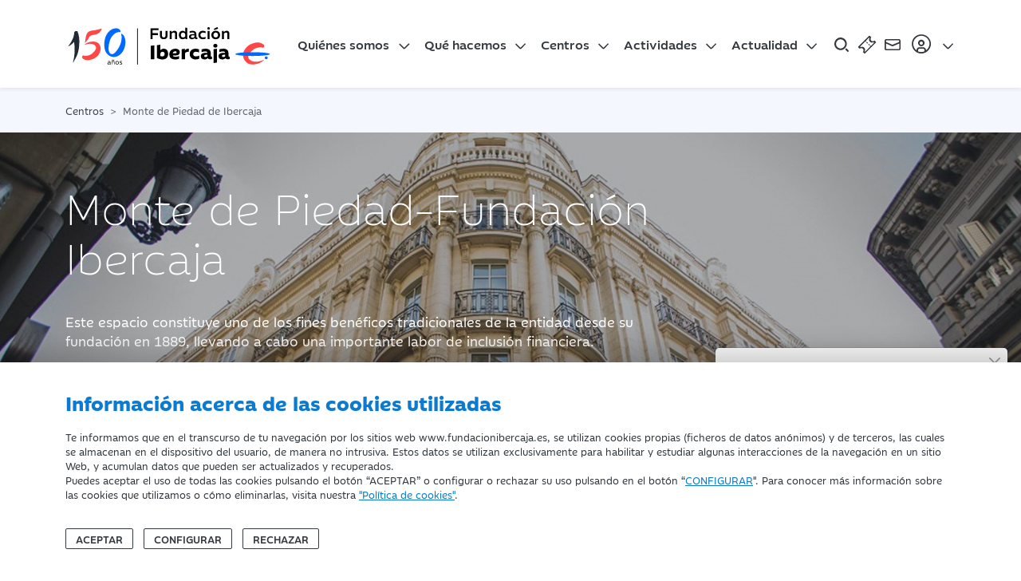

--- FILE ---
content_type: text/html; charset=utf-8
request_url: https://www.fundacionibercaja.es/centros/monte-piedad-ibercaja/
body_size: 12234
content:
<!DOCTYPE html>
<html prefix="og: http://ogp.me/ns#" xmlns="https://www.w3.org/1999/xhtml" xmlns:og="https://ogp.me/ns#" xmlns:fb="https://www.facebook.com/2008/fbml" xml:lang="" lang="">

<head>
    <title>Monte de Piedad Ibercaja  | Fundación Ibercaja</title>
<meta http-equiv="X-UA-Compatible" content="IE=edge" />
<meta charset="UTF-8">
<meta name="viewport" content="width=device-width, initial-scale=1" />
<meta name="msapplication-config" content="none" />
<meta property="og:type" content="website" />

<meta name="brand" itemtype="brand" content="Fundación Ibercaja" />
<meta http-equiv="content-language" content="es" />
<meta property="og:locale" content="es_ES" />

<meta name="twitter:title" property="og:title" content="Monte de Piedad Ibercaja  | Fundación Ibercaja" />
<meta property="og:url" content="https://www.fundacionibercaja.es/centros/monte-piedad-ibercaja/" />

<meta property="og:image" content="https://www.fundacionibercaja.es/resources/centers/1647867565-monte-piedad-principal.jpg" />
<meta property="og:image:width" content="540" />
<meta property="og:image:height" content="540" />
<meta name="twitter:image" content="https://www.fundacionibercaja.es/resources/centers/1647867565-monte-piedad-principal.jpg" />

    <meta name="keywords" content="espacios sociales zaragoza, colaboración zaragoza, donación zaragoza, ayuda zaragoza" />

    <meta name="description" content="Espacio único en Zaragoza que quiere cubrir los fines benéficos tradicionales ofreciendo una garantía personal." />
    <meta name="twitter:description" property="og:description" content="Espacio único en Zaragoza que quiere cubrir los fines benéficos tradicionales ofreciendo una garantía personal." />


    <link rel="canonical" href="https://www.fundacionibercaja.es/centros/monte-piedad-ibercaja/" />




    <link rel="icon" href="/favicon.ico">

    <!-- Estilos globales de la aplicación -->

    <link type="text/css" rel="stylesheet" href="/public/css/fonts.css?v=1.0.5" />
    <link type="text/css" rel="stylesheet" href="/public/css/main.css?v=1.0.5" />

    <!-- Estilos propios de la vista -->
    <link type="text/css" rel="stylesheet" href="/ibdfwk/js/swiper-11.1.1/swiper-bundle.min.css?v=1.0.5" />
<link type="text/css" rel="stylesheet" href="/public/css/components/swiper.css?v=1.0.5" />

    <!-- Se enlaza el Feed RSS a la página -->
    <link rel="alternate" type="application/rss+xml" title="RSS-example" href="/rss" />

    <!-- HTML5 shim and Respond.js for IE8 support of HTML5 elements and media queries -->
    <!-- WARNING: Respond.js doesn't work if you view the page via file:// -->
    <!--[if lt IE 9]>
    <script type="text/javascript" src="/ibdfwk/js/html5shiv/3.7.3/html5shiv.min.js"></script>
    <script type="text/javascript" src="/ibdfwk/js/respond/1.4.2/respond.min.js"></script>
    <![endif]-->

</head>

<body id="top">

    <input
    type="hidden"
    id="cookies-data"
    data-cookie-name="fundacionibercaja_es_consents"
    data-cookie-expires=""
    data-cookie-domain="www.fundacionibercaja.es"
    data-cookie-site-preferences-key=""
    data-cookie-save-action-url="/site-preferences-cookie/"
    data-cookie-technical-option-type="tecnicas"
    data-cookie-technical-option-version="1"
/>
    <div id="cookies-bar" class="cookie-message no_mobile d-block">
        <div class="container">
            <div class="row pt-24 pb-24 pt-32-md pb-32-md">
                <div class="col-12 col-xs-12">
                    <p class="cookies-title">Información acerca de las cookies utilizadas</p>
                </div>
                <div class="col-12 col-xs-12 mb-3">
                    <div class="coletilla">
                        <p>Te informamos que en el transcurso de tu navegación por los sitios web www.fundacionibercaja.es, se utilizan cookies propias (ficheros de datos anónimos) y de terceros, las cuales se almacenan en el dispositivo del usuario, de manera no intrusiva. Estos datos se utilizan exclusivamente para habilitar y estudiar algunas interacciones de la navegación en un sitio Web, y acumulan datos que pueden ser actualizados y recuperados. <br/>
Puedes aceptar el uso de todas las cookies pulsando el botón “ACEPTAR” o configurar o rechazar su uso pulsando en el botón “<a  data-toggle="modal" data-target="#cookies-modal" data-bs-toggle="modal" data-bs-target="#cookies-modal">CONFIGURAR</a>". Para conocer más información sobre las cookies que utilizamos o cómo eliminarlas, visita nuestra <a href="/legal/politica-de-cookies/" rel="noopener" title="Política de Cookies">"Política de cookies"</a>.
</p>
                    </div>
                </div>
                <div class="col-12 col-xs-12">
                    <div class="cookie-close">
                        <button id="butCookiesBarAceptar" class="btn me-2 mr-8">
                                                        Aceptar
                                                    </button>
                                                    <button id="butCookiesBarConfigurar" class="btn me-2 mr-8" data-toggle="modal" data-bs-toggle="modal" data-target="#cookies-modal" data-bs-target="#cookies-modal">
                                Configurar
                            </button>
                                                                            <button id="butCookiesBarReject" class="btn">
                                Rechazar
                            </button>
                                            </div>
                </div>
            </div>

        </div>
        <span style="display:none" id="imgGA">&nbsp;</span>
    </div>

    <div id="cookies-modal" class="modal fade modal-dark" tabindex="-1" role="dialog">
        <div class="modal-dialog modal-lg modal-dialog-centered">
            <div class="modal-content align-self-start">
                <div class="modal-header">
                    <button type="button" class="btn-close" href="#cookies-modal" data-dismiss="modal" data-bs-dismiss="modal" aria-label="Close"></button>
                </div>
                <div class="modal-body pt-0">

                    <h5 class="mt-0">Panel de configuración de cookies</h5>

                    <div class="row justify-content-center d-flex">
                        <div class="col-lg-10">
                                                        <div class="d-flex mt-3 mb-4">
                                <div class="form-check form-switch material-switch pull-left">
                                    <input type="checkbox" class="form-check-input custom-control-input" id="radCookiesTecnicas" data-cookie-option-type="tecnicas" data-cookie-option-version="1" checked disabled>
                                    <label class="form-check-label custom-control-label label-primary" for="radCookiesTecnicas"><strong>Técnicas:</strong> Permiten navegar en nuestro sitio web y utilizar las diferentes opciones o servicios que tiene.</label>
                                </div>
                            </div>

                                                                                        <div class="d-flex mb-4">
                                    <div class="form-check form-switch material-switch pull-left">
                                        <input type="checkbox" class="form-check-input custom-control-input" id="radCookiesPersonalizacion" data-cookie-option-type="personalizacion" data-cookie-option-version="1" >
                                        <label class="form-check-label custom-control-label label-primary" for="radCookiesPersonalizacion"><strong>Personalización:</strong> Permiten recordar información para que accedas al servicio con determinadas características que pueden diferenciar tu experiencia de la de otros usuarios, como, por ejemplo, el idioma, recordarte los productos visitados anteriormente, etc.</label>
                                    </div>
                                </div>
                            
                                                                                        <div class="d-flex mb-4">
                                    <div class="form-check form-switch material-switch pull-left">
                                        <input type="checkbox" class="form-check-input custom-control-input" id="radCookiesAnalisis" data-cookie-option-type="analisis" data-cookie-option-version="1" >
                                        <label class="form-check-label custom-control-label label-primary" for="radCookiesAnalisis"><strong>Análisis:</strong> Permiten realizar el seguimiento y análisis de tu comportamiento en nuestro sitio web para obtener información sobre el uso de productos y/o servicios.</label>
                                    </div>
                                </div>
                            
                                                        
                            <p class="mb-32 mb-4 text-12">Al pulsar “Guardar configuración”, se guardará la selección de cookies que hayas realizado. Si no has seleccionado ninguna opción, pulsar este botón equivaldrá a rechazar todas las cookies. Puedes obtener más información en nuestra <a title="Política de Cookies" href="/legal/politica-de-cookies/">Política de Cookies</a>.</p>

                            <div class="text-center my-4 mt-32 mb-32">
                                <a id="butCookiesGuardar" data-cookie-key="" href="javascript:void(0);" title="Guardar configuración" class="btn btn-primary">Guardar configuración</a><br>
                            </div>

                        </div>
                    </div>
                </div>
            </div>
        </div>
    </div>

<script type="text/javascript">
    // _____________________________________________________________________________
    // Envía las cookies aceptadas a terceros
    function sendAcceptedCookies() {

        
    }
</script>


        <script>
        // Define dataLayer and the gtag function.
        window.dataLayer = window.dataLayer || [];

        function gtag()
        {
            window.dataLayer = window.dataLayer || [];
            window.dataLayer.push(arguments);
        }

        // Set default consent to 'denied' as a placeholder
        // Determine actual values based on your own requirements
        gtag('consent', 'default', {
            'ad_storage': 'denied',
            'ad_user_data': 'denied',
            'ad_personalization': 'denied',
            'analytics_storage': 'denied',
            'functionality_storage':'denied',
            'personalization_storage':'denied',
            'security_storage':'denied'
        });
    </script>

    <!-- Google tag (gtag.js) -->
    <script async src="https://www.googletagmanager.com/gtag/js?id=G-VMB118KEKW"></script>

    <script>

        let ga4Saved = false;

        function trackingGA4()
        {

            if ( !ga4Saved && ((window.IBAnalytics !== undefined && Boolean(window.IBAnalytics.consentAnalisis)) || false)) {

                //GA
                ga4Saved = true;
                gtag('js', new Date());
                gtag('config', 'G-VMB118KEKW');

                //--- GTM - GAnalytics Elements Tracking ---//
                if ( typeof dataLayer !== 'undefined' ) {
                    dataLayer.push ({'cookiesAnalyticsAccepted' : true || value});
                    sendUTMsData();
                    dataLayer.push({'event': 'get_GTM_tags_IB'});
                }
                //--- GTM - GAnalytics Elements Tracking ---//
            }

            consentGrantedAdStorage();
        }

        <!-- Create one update function for each consent parameter -->
        function consentGrantedAdStorage()
        {

            const trueValues = ["true", "1", "si", "on",true,1];

            if ( (window.IBAnalytics !== undefined && window.IBAnalytics.consentAnalisis !== undefined && trueValues.includes(window.IBAnalytics.consentAnalisis.valueOf()) )|| false) {

                gtag('consent', 'update', {
                    'analytics_storage': 'granted',
                    'functionality_storage':'granted'
                });
            } else {

                gtag('consent', 'update', {
                    'analytics_storage': 'denied',
                    'functionality_storage':'denied'
                });
            }

            if ( (window.IBAnalytics !== undefined  && window.IBAnalytics.consentPublicidad !== undefined &&  trueValues.includes(window.IBAnalytics.consentPublicidad.valueOf())) || false) {

                gtag('consent', 'update', {
                    'ad_storage': 'granted',
                    'ad_user_data': 'granted',
                    'ad_personalization': 'granted'
                });
            } else {

                gtag('consent', 'update', {
                    'ad_storage': 'denied',
                    'ad_user_data': 'denied',
                    'ad_personalization': 'denied'
                });
            }

            if ( (window.IBAnalytics !== undefined  && window.IBAnalytics.consentPersonalizacion !== undefined && trueValues.includes(window.IBAnalytics.consentPersonalizacion.valueOf()) )|| false) {

                gtag('consent', 'update', {
                    'personalization_storage':'granted'
                });
            } else {

                gtag('consent', 'update', {
                    'personalization_storage':'denied'
                });
            }
        }
    </script>

    
    <script>
        //adobe no definido
        function trackingAdobe() {}
        function changeConsentModeAdobe() {}
    </script>


        <script>
        function sendFacebookData() {}
    </script>


    <script>

        let analyticsSaved = false;

        function sendAnalyticsData()
        {
            trackingGA4();
            trackingAdobe();
            sendFacebookData();
        }

        function sendExternalData(value = false)
        {

            
            if ( window.IBAnalytics.consentPublicidad !== undefined ) {
                value = Boolean(window.IBAnalytics.consentPublicidad);
            }

            if ( typeof dataLayer !== 'undefined' ) {

                dataLayer.push({'cookiesAdsAccepted': false || value});
                sendUTMsData();
                dataLayer.push({'event': 'get_GTM_tags_IB'});
                dataLayer.push({'event': 'get_GTM_tags'});
            }
        }

        function sendUTMsData()
        {
                    }

        function changeConsentMode()
        {
            changeConsentModeAdobe();
            consentGrantedAdStorage(); //ga4
        }
    </script>












    <section class="shadow-nav sticky-top bg-light">
    <div class="container-xl">
        <div class="row justify-content-between align-items-center">
            <div class="col-12">

                <nav id="navbar" class="navbar navbar-expand-xl navbar-dark" aria-label="Main Navigation">

                    <a class="navbar-brand" href="/" title="Inicio Fundaci&oacute;n Ibercaja">
                        <img src="/public/img/logos/logo-fundacion-ibercaja-150.svg?v=1.0.5" alt="Logo Fundaci&oacute;n Ibercaja" title="Logo Fundaci&oacute;n Ibercaja" class="logo-fundacion svg">
                    </a>

                    <!-- Menú web del site -->
                        <div class="collapse navbar-collapse" id="main-nav">
        <ul class="navbar-nav mb-2 mb-xl-0">
            <div class="d-xl-none py-3">
                <a href="/" title="Fundación Ibercaja">
                        <img  src="/public/img/logos/logo-fundacion-ibercaja-white-150.svg" itemprop="image" alt="Logo Fundación Ibercaja" title="Logo Fundación Ibercaja" class="img-fluid logo-fundacion svg svg-light">
    
                </a>
            </div>
                            <li class="nav-item dropdown">
                    <a class="nav-link dropdown-toggle" href="#" id="dropdown00" data-toggle="dropdown" data-bs-toggle="dropdown" aria-expanded="false">Quiénes somos</a>
                                            <ul class="dropdown-menu pt-0-xs mt-0-xs" aria-labelledby="dropdown00">
                                                            <li><a class="dropdown-item " href="/quienes-somos/informacion-corporativa/" title="Información corporativa">Información corporativa</a></li>
                                                            <li><a class="dropdown-item " href="/quienes-somos/servicios-digitales/" title="Servicios digitales">Servicios digitales</a></li>
                                                    </ul>
                                    </li>
                            <li class="nav-item dropdown">
                    <a class="nav-link dropdown-toggle" href="#" id="dropdown01" data-toggle="dropdown" data-bs-toggle="dropdown" aria-expanded="false">Qué hacemos</a>
                                            <ul class="dropdown-menu pt-0-xs mt-0-xs" aria-labelledby="dropdown01">
                                                            <li><a class="dropdown-item " href="/que-hacemos/mas-compromiso-social/" title="Más compromiso social">Más compromiso social</a></li>
                                                            <li><a class="dropdown-item " href="/que-hacemos/mas-cultura/" title="Más cultura">Más cultura</a></li>
                                                            <li><a class="dropdown-item " href="/que-hacemos/mas-impulso-territorial/" title="Más impulso territorial">Más impulso territorial</a></li>
                                                            <li><a class="dropdown-item " href="/que-hacemos/mas-desarrollo-profesional/" title="Más desarrollo profesional">Más desarrollo profesional</a></li>
                                                    </ul>
                                    </li>
                            <li class="nav-item dropdown">
                    <a class="nav-link dropdown-toggle" href="#" id="dropdown02" data-toggle="dropdown" data-bs-toggle="dropdown" aria-expanded="false">Centros</a>
                                            <ul class="dropdown-menu pt-0-xs mt-0-xs" aria-labelledby="dropdown02">
                                                            <li><a class="dropdown-item " href="/centros/ibercaja-patio-de-la-infanta/" title="Fundación Ibercaja Patio de la Infanta">Fundación Ibercaja Patio de la Infanta</a></li>
                                                            <li><a class="dropdown-item " href="/centros/museo-goya/" title="Museo Goya">Museo Goya</a></li>
                                                            <li><a class="dropdown-item " href="/centros/mobility-city/" title="Mobility City">Mobility City</a></li>
                                                            <li><a class="dropdown-item " href="/centros/campus-fundacion-ibercaja/" title="Campus Fundación Ibercaja ">Campus Fundación Ibercaja </a></li>
                                                            <li><a class="dropdown-item " href="/centros/espacio-joven-ibercaja/" title="Espacio Joven Fundación Ibercaja">Espacio Joven Fundación Ibercaja</a></li>
                                                            <li><a class="dropdown-item " href="/centros/fundacion-ibercaja-actur/" title="Fundación Ibercaja Actur">Fundación Ibercaja Actur</a></li>
                                                            <li><a class="dropdown-item " href="/centros/fundacion-ibercaja-huesca/" title="Fundación Ibercaja Huesca">Fundación Ibercaja Huesca</a></li>
                                                            <li><a class="dropdown-item " href="/centros/fundacion-ibercaja-teruel/" title="Fundación Ibercaja Teruel">Fundación Ibercaja Teruel</a></li>
                                                            <li><a class="dropdown-item " href="/centros/fundacion-ibercaja-la-rioja/" title="Fundación Ibercaja La Rioja">Fundación Ibercaja La Rioja</a></li>
                                                            <li><a class="dropdown-item " href="/centros/fundacion-ibercaja-guadalajara/" title="Fundación Ibercaja Guadalajara">Fundación Ibercaja Guadalajara</a></li>
                                                            <li><a class="dropdown-item " href="/centros/fundacion-ibercaja-madrid/" title="Fundación Ibercaja Madrid">Fundación Ibercaja Madrid</a></li>
                                                            <li><a class="dropdown-item " href="/centros/biblioteca-jose-sinues/" title="Biblioteca José Sinués">Biblioteca José Sinués</a></li>
                                                            <li><a class="dropdown-item text-primary fw-bold" href="/nuestros-centros/" title="Ver todos">Ver todos</a></li>
                                                    </ul>
                                    </li>
                            <li class="nav-item dropdown">
                    <a class="nav-link dropdown-toggle" href="#" id="dropdown03" data-toggle="dropdown" data-bs-toggle="dropdown" aria-expanded="false">Actividades</a>
                                            <ul class="dropdown-menu pt-0-xs mt-0-xs" aria-labelledby="dropdown03">
                                                            <li><a class="dropdown-item " href="/actividades/ciclos-y-programas/" title="Ciclos y programas">Ciclos y programas</a></li>
                                                            <li><a class="dropdown-item " href="/actividades/conciertos-y-recitales/" title="Conciertos y Recitales">Conciertos y Recitales</a></li>
                                                            <li><a class="dropdown-item " href="/actividades/concursos-y-certamenes/" title="Concursos y Certámenes">Concursos y Certámenes</a></li>
                                                            <li><a class="dropdown-item " href="/actividades/conferencias-y-mesas-redondas/" title="Conferencias y Mesas Redondas">Conferencias y Mesas Redondas</a></li>
                                                            <li><a class="dropdown-item " href="/actividades/congresos-y-jornadas/" title="Congresos y Jornadas">Congresos y Jornadas</a></li>
                                                            <li><a class="dropdown-item " href="/actividades/cursos-y-talleres/" title="Cursos y Talleres">Cursos y Talleres</a></li>
                                                            <li><a class="dropdown-item " href="/actividades/exposiciones/" title="Exposiciones">Exposiciones</a></li>
                                                            <li><a class="dropdown-item " href="/actividades/presentaciones/" title="Presentaciones">Presentaciones</a></li>
                                                            <li><a class="dropdown-item " href="/programas-didacticos/" title="Programas didácticos">Programas didácticos</a></li>
                                                            <li><a class="dropdown-item " href="/actividades/proyecciones/" title="Proyecciones">Proyecciones</a></li>
                                                            <li><a class="dropdown-item " href="/actividades/servicios/" title="Servicios">Servicios</a></li>
                                                            <li><a class="dropdown-item " href="/actividades/teatro-y-danza/" title="Teatro y danza">Teatro y danza</a></li>
                                                            <li><a class="dropdown-item " href="/actividades/visitas-y-excursiones/" title="Visitas y Excursiones">Visitas y Excursiones</a></li>
                                                            <li><a class="dropdown-item " href="/actividades/otras-actividades/" title="Otras actividades">Otras actividades</a></li>
                                                            <li><a class="dropdown-item text-primary fw-bold" href="/actividades/" title="Todas las actividades">Todas las actividades</a></li>
                                                    </ul>
                                    </li>
                            <li class="nav-item dropdown">
                    <a class="nav-link dropdown-toggle" href="#" id="dropdown04" data-toggle="dropdown" data-bs-toggle="dropdown" aria-expanded="false">Actualidad</a>
                                            <ul class="dropdown-menu pt-0-xs mt-0-xs" aria-labelledby="dropdown04">
                                                            <li><a class="dropdown-item " href="/sala-prensa/" title="Sala de prensa">Sala de prensa</a></li>
                                                            <li><a class="dropdown-item " href="/usuarios/catalogo/venta-publicaciones" title="Publicaciones">Publicaciones</a></li>
                                                            <li><a class="dropdown-item " href="/usuarios/suscripcion/newsletter/" title="Suscríbete a la newsletter">Suscríbete a la newsletter</a></li>
                                                    </ul>
                                    </li>
                    </ul>
        <div class="d-flex d-xl-none mt-auto mb-5" id="user-menu-options-responsive">
                            <a class="btn btn-outline-light btn-block btn-lg me-3" href="/usuarios/user/login" title="Iniciar Sesi&oacute;n">Iniciar Sesi&oacute;n</a>
                <a class="btn btn-outline-light btn-block btn-lg" href="/usuarios/user/register" title="Registrarse">Registrarse</a>
                    </div>
    </div>


                    <!-- Right elements -->
                    <div class="d-flex align-items-center position-relative no-print">

                        <a id="open-menu" class="text-reset ms-auto ml-auto me-2 mr-8 svg-hover" href="javascript:void(0)">
                            <img src="/public/img/icons/busqueda.svg" alt="Buscar" title="Buscar" class="svg svg-24">
                        </a>

                        <a class="svg-hover me-2 mr-8" href="/entradas/comprar-entrada/" title="Compra de Entradas">
                            <img src="/public/img/icons/entrada.svg" alt="Compra de Entradas" title="Compra de entradas" class="svg svg-24">
                        </a>

                        <!-- Search -->
                        <a class="text-reset svg-hover mr-8" href="/forms/contacto/" rel="noopener" title="Contacto">
                            <img src="/public/img/icons/mail.svg" alt="Contacto" title="contacto" class="svg svg-24">
                        </a>

                        <!-- Avatar -->
                        <a class="dropdown-toggle d-none d-xl-flex align-items-center nav-link svg-hover px-0" href="#" id="navbarDropdownMenuLink" data-toggle="dropdown" data-bs-toggle="dropdown" aria-expanded="false">
                            <div>
                                <img src="/public/img/icons/user.svg" alt="Iniciar Sesi&oacute;n" class="svg svg-32">
                            </div>
                        </a>

                        <button id="nav-toggle" class="navbar-toggler collapsed pe-2 pr-8" type="button" data-toggle="collapse" data-target="#main-nav" data-bs-toggle="collapse" data-bs-target="#main-nav" aria-controls="main-nav" aria-expanded="false" aria-label="Navegación">
                            <span class="icon-bar top-bar"></span>
                            <span class="icon-bar middle-bar"></span>
                            <span class="icon-bar bottom-bar"></span>
                            <span class="sr-only">Navegación</span>
                        </button>

                        <ul id="user-menu-options" class="user-panel dropdown-menu dropdown-menu-end" aria-labelledby="navbarDropdownMenuLink">
                                                            <li><a href="/es/usuarios/login" title="Iniciar sesi&oacute;n" class="dropdown-item">Iniciar sesi&oacute;n</a></li>
                                <li><a href="/es/usuarios/registro" title="Registrarse" class="dropdown-item">Registrarse</a></li>
                                                    </ul>
                    </div>
                    <!-- Right elements -->

                </nav>

            </div>
        </div>
    </div>
</section>

<section id="search-box">
    <div class="container">
        <div class="row">
            <div class="col-12">
                <div class="search">
                    <input id="searchBoxInput" type="search" class="form-control" placeholder="Buscar..." aria-label="Search">

                    <a id="searchButton" href="javascript:document.search-box.submit();">
                        <img src="/public/img/icons/busqueda.svg" alt="Compra de Entradas" class="svg svg-24">
                    </a>
                </div>
            </div>
        </div>
    </div>
</section>

    <main class="wrapper">
        <!-- Migas de pan -->
<section class="bg-secondary py-3 no-print">
    <div class="container">
        <div class="row">
            <div class="col-12">
                <nav aria-label="breadcrumb">
                    <ol class="breadcrumb m-0" itemscope itemtype="https://schema.org/BreadcrumbList">

                                                    <li class="breadcrumb-item "  itemprop="itemListElement" itemscope  itemtype="https://schema.org/ListItem">

                                                                   <span itemprop="item">
                                                                   <span itemprop="name">Centros</span>
                                                                    <meta itemprop="position" content="1" />
                                                            </li>
                                                    <li class="breadcrumb-item active" aria-current="page" itemprop="itemListElement" itemscope  itemtype="https://schema.org/ListItem">

                                                                   <span itemprop="item">
                                                                   <span itemprop="name">Monte de Piedad de Ibercaja</span>
                                                                    <meta itemprop="position" content="2" />
                                                            </li>
                                                                    </ol>
                </nav>
            </div>
        </div>
    </div>
</section>


<div class="center">
    <header class="overlay" style="background-image: url('/resources/centers/1647867565-monte-piedad-principal.jpg');">
    <div class="container">
        <div class="row align-items-center">
            <div class="col-md-9 col-lg-8">
                <h1>Monte de Piedad-Fundación Ibercaja</h1>
                <p><p>Este espacio constituye uno de los fines benéficos tradicionales de la entidad desde su fundación en 1889, llevando a cabo una importante labor de inclusión financiera.&nbsp;</p></p>
            </div>
        </div>
    </div>
</header>
</div>

<section class="blk-main bg-dark text-light py-4">
    <div class="container">
        <div class="row equal-height-row">
            <div class="col-md-6">
                <div class="row">
                    <div class="col-lg-8">
                        <div class="row">
                            <div class="col-md-2">
                                <img src="/public/img/icons/direccion.svg" title="Dirección" alt="Dirección" class="svg svg-5 svg-light">
                            </div>
                            <div class="col-md-10">
                                <div class="reset-p hover-light">
                                    San Jorge, 10
                                                                            <small><a href="https://www.google.com/maps/search/?api=1&query=Monte+de+Piedad-Fundaci%C3%B3n+Ibercaja+San+Jorge%2C+10+50001+41.6526424%2C-0.882165" rel="noopener" target="_blank" title="Ver en google" class="text-uppercase text-light ms-2">Ver mapa</a></small>
                                    
                                    <p class="m-0">
                                        Zaragoza. 50001 (ZARAGOZA)
                                    </p>

                                    <p class="m-0">
                                        976 305 676                                    </p>
                                </div>
                            </div>
                        </div>
                    </div>

                    <div class="col-lg-4">
                        <div>
                            <a href="/forms/contacto/centro/monte-piedad-ibercaja/" title="Contacta" class="btn btn-outline-light">Contacta</a>
                        </div>
                    </div>
                </div>
            </div>
            <div class="col-md-6">
                <div class="row">
                                            <div class="col">
                            <div class="row">
                                <div class="col-md-2">
                                    <img src="/public/img/icons/reloj.svg?v=2" title="Dirección" alt="Dirección" class="svg svg-5 svg-light">
                                </div>
                                <div class="col-md-10 hover-light">
                                    <p>De lunes a viernes de 8.15 a 14 h.<br>Martes y jueves de&nbsp;17 a 18.30 h.</p><p>Excepto julio y agosto. Horario de 8.15 a 14.30 h.</p><p>Con cita previa.</p>                                </div>
                            </div>
                        </div>
                    
                    
                </div>
            </div>
        </div>
    </div>
</section>





<section class="blk-main swiper-box-centro">

    <div class="container">

        <div class="swiper">
            <div class="swiper-wrapper">
                                    <div class="swiper-slide">
                        <div class="row equal-height-row g-0">
                            <div class="col-md-6 equal-height-column justify-content-center align-content-center d-flex">
                                <div class="blk-img">
                                        <img  src="/resources/centers/1720771184-1720771170597.jpg" itemprop="image" alt="Monte de Piedad-Fundación Ibercaja" title="Monte de Piedad-Fundación Ibercaja" class="img-fluid ">
    
                                </div>
                            </div>
                            <div class="col-md-5 offset-md-1 d-flex flex-column justify-content-center align-content-center equal-height-column pt-4 pb-5">
                                <p class="subtitle">Monte de Piedad-Fundación Ibercaja</p>
                                <h2 class="text-primary h3">Labor de inclusión </h2>
                                <p>El Monte de Piedad de Ibercaja, desde su fundación en 1889, juega un papel fundamental en la <strong>inclusión financiera</strong> en la sociedad, brindado la máxima transparencia y apoyo a nuestros clientes. Se presenta renovado con la introducción de los <strong>nuevos servicios de tasación y</strong> <strong>subastas , </strong>así como el<strong> compromiso de digitalización </strong>de nuestra entidad y de cuidado del medio ambiente.&nbsp;</p>                            </div>
                        </div>
                    </div>

                                    <div class="swiper-slide">
                        <div class="row equal-height-row g-0">
                            <div class="col-md-6 equal-height-column justify-content-center align-content-center d-flex">
                                <div class="blk-img">
                                        <img  src="/resources/centers/1720771305-1720771300392.jpg" itemprop="image" alt="Monte de Piedad-Fundación Ibercaja" title="Monte de Piedad-Fundación Ibercaja" class="img-fluid ">
    
                                </div>
                            </div>
                            <div class="col-md-5 offset-md-1 d-flex flex-column justify-content-center align-content-center equal-height-column pt-4 pb-5">
                                <p class="subtitle">Monte de Piedad-Fundación Ibercaja</p>
                                <h2 class="text-primary h3">Labor de inclusión </h2>
                                <p>El Monte de Piedad de Ibercaja, desde su fundación en 1889, juega un papel fundamental en la <strong>inclusión financiera</strong> en la sociedad, brindado la máxima transparencia y apoyo a nuestros clientes. Se presenta renovado con la introducción de los <strong>nuevos servicios de tasación y</strong> <strong>subastas , </strong>así como el<strong> compromiso de digitalización </strong>de nuestra entidad y de cuidado del medio ambiente.&nbsp;</p>                            </div>
                        </div>
                    </div>

                                    <div class="swiper-slide">
                        <div class="row equal-height-row g-0">
                            <div class="col-md-6 equal-height-column justify-content-center align-content-center d-flex">
                                <div class="blk-img">
                                        <img  src="/resources/centers/1720771517-1720771508575.jpg" itemprop="image" alt="Monte de Piedad-Fundación Ibercaja" title="Monte de Piedad-Fundación Ibercaja" class="img-fluid ">
    
                                </div>
                            </div>
                            <div class="col-md-5 offset-md-1 d-flex flex-column justify-content-center align-content-center equal-height-column pt-4 pb-5">
                                <p class="subtitle">Monte de Piedad-Fundación Ibercaja</p>
                                <h2 class="text-primary h3">Labor de inclusión </h2>
                                <p>El Monte de Piedad de Ibercaja, desde su fundación en 1889, juega un papel fundamental en la <strong>inclusión financiera</strong> en la sociedad, brindado la máxima transparencia y apoyo a nuestros clientes. Se presenta renovado con la introducción de los <strong>nuevos servicios de tasación y</strong> <strong>subastas , </strong>así como el<strong> compromiso de digitalización </strong>de nuestra entidad y de cuidado del medio ambiente.&nbsp;</p>                            </div>
                        </div>
                    </div>

                                    <div class="swiper-slide">
                        <div class="row equal-height-row g-0">
                            <div class="col-md-6 equal-height-column justify-content-center align-content-center d-flex">
                                <div class="blk-img">
                                        <img  src="/resources/centers/1720771533-1720771528817.jpg" itemprop="image" alt="Monte de Piedad-Fundación Ibercaja" title="Monte de Piedad-Fundación Ibercaja" class="img-fluid ">
    
                                </div>
                            </div>
                            <div class="col-md-5 offset-md-1 d-flex flex-column justify-content-center align-content-center equal-height-column pt-4 pb-5">
                                <p class="subtitle">Monte de Piedad-Fundación Ibercaja</p>
                                <h2 class="text-primary h3">Labor de inclusión </h2>
                                <p>El Monte de Piedad de Ibercaja, desde su fundación en 1889, juega un papel fundamental en la <strong>inclusión financiera</strong> en la sociedad, brindado la máxima transparencia y apoyo a nuestros clientes. Se presenta renovado con la introducción de los <strong>nuevos servicios de tasación y</strong> <strong>subastas , </strong>así como el<strong> compromiso de digitalización </strong>de nuestra entidad y de cuidado del medio ambiente.&nbsp;</p>                            </div>
                        </div>
                    </div>

                
            </div>
            <div class="d-flex d-md-none mt-3">
                <div class="swiper-pagination pagination-box position-relative"></div>
            </div>
        </div>
    </div>
    <div class="container outer-arrows">
        <div class="swiper-button-next swiper-box-centro-next"></div>
        <div class="swiper-button-prev swiper-box-centro-prev"></div>
    </div>
</section>


<div class="custom-centro">
        <section class="v-composer">

        <section  class="blk-main bg-fondo-1">
    <div class="container">
                <div class="row equal-height-row">
        <div class="col-12 col-md-12">

    
    
                    <div class="my-4 text-center">
            <img  src="/resources/centers/1721039963-1721039961293.jpg" itemprop="image" alt="" title="" class="img-fluid ">
    
    </div>
    
        
    
    
        
</div>
    </div>
                <div class="row equal-height-row">
        <div class="col-12 col-md-12">

    
    
    
            <div class="boxwrap">
    <div class="boxwrap__wrapper">
        <div class="boxwrap__image equal-height-column">
            <div class="blk-img">
                
                                    <img  src="/resources/centers/1721040180-1721040174753.jpg" itemprop="image" alt="" title="" class="img-fluid ">
    
          
            </div>
        </div>
        <div class="boxwrap__body equal-height-column">

            
            
                            <div class="boxwrap__body--description">
                    <h2>Préstamo prendario</h2><p><strong>CONDICIONES MUY VENTAJOSAS</strong></p><ul><li>Trae tus joyas de 14K a 24K.</li><li>Tasación en el momento por tasadores especializados.</li><li>Recibe el dinero al instante.</li><li>Préstamos con vencimiento de hasta un año.</li><li>Recupera tus joyas en cualquier momento.</li><li>Renueva el préstamo si lo necesitas.</li><li>Custodiamos tus joyas con total seguridad.&nbsp;</li><li>Si tu préstamo vence y la joya se vende en subasta a un precio mayor, la diferencia es para ti.</li></ul>                </div>
            
                            <div>
                    
<a class="btn btn-primary" href="https://www.fundacionibercaja.es/actividades/servicios/prestamo-prendario-zaragoza/" title="Más información" target="_blank" rel="noreferrer noopener">Más información</a>
                </div>
            
        </div>
    </div>
</div>

    
    
        
</div>
    </div>
                <div class="row equal-height-row">
        <div class="col-12 col-md-12">

    
    
    
            <div class="boxwrap rap_reverse">
    <div class="boxwrap__wrapper">
        <div class="boxwrap__image equal-height-column prueba">
            <div class="blk-img">

                                    <img  src="/resources/centers/1721114123-1721114116023.PNG" itemprop="image" alt="" title="" class="img-fluid ">
    

            </div>
        </div>
        <div class="boxwrap__body equal-height-column">

            
            
                            <div class="boxwrap__body--description">
                    <h2>Subasta de joyas</h2><p><strong>DALE UNA SEGUNDA VIDA A TUS JOYAS DE MANERA SOSTENIBLE</strong></p><p>Vende tus joyas en las subastas que se celebran periódicamente en nuestra plataforma <a href="http://www.preseasubastas.es/">PRESEA (Asociación de Montes de Piedad de España)</a>.</p><ul><li>Actuamos como intermediarios aportando nuestra experiencia y garantizando el proceso de venta.</li><li>Asesoramos y acompañamos al vendedor con total transparencia durante&nbsp;todo el proceso.</li><li>Los lotes se adjudican al mejor postor en subasta pública.</li><li>El servicio de intermediación conlleva gastos y comisiones asociados a la venta.</li></ul><p>&nbsp;Solicita cita previa para un mejor asesoramiento.&nbsp;</p>                </div>
            
                            <div>
                    
<a class="btn btn-primary" href="https://www.fundacionibercaja.es/actividades/servicios/subasta-de-joyas-zaragoza/" title="Más información" target="_blank" rel="noreferrer noopener">Más información</a>
                </div>
            
        </div>
    </div>
</div>

    
    
        
</div>
    </div>
                <div class="row equal-height-row">
        <div class="col-12 col-md-12">

    
    
    
            <div class="boxwrap">
    <div class="boxwrap__wrapper">
        <div class="boxwrap__image equal-height-column">
            <div class="blk-img">
                
                                    <img  src="/resources/centers/1721113916-1721113905622.jpg" itemprop="image" alt="" title="" class="img-fluid ">
    
          
            </div>
        </div>
        <div class="boxwrap__body equal-height-column">

            
            
                            <div class="boxwrap__body--description">
                    <h2>Servicio de valoraciones</h2><p><strong>¿CUÁNTO VALEN TUS JOYAS?</strong></p><p>Contamos con un servicio especializado dónde conocer y obtener el valor de mercado de tus joyas.</p><p>&nbsp;Te servirá para:&nbsp;</p><ul><li>Contratar un seguro</li><li>Herencia o repartición de bienes</li><li>Vender tus joyas</li></ul><p><strong>Paso a paso:</strong></p><ol><li>Acude a nuestra&nbsp;oficina de Monte de Piedad y nuestro equipo de profesionales expertos te ayudará a conocer el valor de tus joyas.</li><li>Previo presupuesto del servicio, custodiaremos tus joyas durante el estudio.</li><li>Recoge tus bienes junto al informe de tasación.</li></ol><p>&nbsp;Solicita cita previa para un mejor asesoramiento.&nbsp;</p>                </div>
            
                            <div>
                    
<a class="btn btn-primary" href="https://www.fundacionibercaja.es/actividades/servicios/servicio-valoraciones-zaragoza/" title="Más información" target="_blank" rel="noreferrer noopener">Más información</a>
                </div>
            
        </div>
    </div>
</div>

    
    
        
</div>
    </div>
                <div class="row equal-height-row">
        <div class="col-12 col-md-12">

    
    
    
            <div class="boxwrap rap_reverse">
    <div class="boxwrap__wrapper">
        <div class="boxwrap__image equal-height-column prueba">
            <div class="blk-img">

                                    <img  src="/resources/centers/1668069229-1668068745596.jpg" itemprop="image" alt="Reserva tu próxima cita" title="Reserva tu próxima cita" class="img-fluid ">
    

            </div>
        </div>
        <div class="boxwrap__body equal-height-column">

                            <p class="boxwrap__body--subtitle">
                    CITA PREVIA
                </p>
            
                            <h2 class="boxwrap__body--title">
                    Reserva tu próxima cita
                </h2>
            
                            <div class="boxwrap__body--description">
                    <p>Formaliza tu próxima cita en Monte de Piedad de Zaragoza, selecciona el día y hora que mejor se ajuste a tus necesidades.</p>                </div>
            
                            <div>
                    
<a class="btn btn-primary" href="https://montedepiedad.fundacionibercaja.es/" title="Cita previa" target="_blank" rel="noreferrer noopener">Cita previa</a>
                </div>
            
        </div>
    </div>
</div>

    
    
        
</div>
    </div>
                <div class="row equal-height-row">
        <div class="col-12 col-md-12">

    
    
    
            <div class="boxwrap">
    <div class="boxwrap__wrapper">
        <div class="boxwrap__image equal-height-column">
            <div class="blk-img">
                
                                    <img  src="/resources/centers/1721115256-1721115241315.jpg" itemprop="image" alt="" title="" class="img-fluid ">
    
          
            </div>
        </div>
        <div class="boxwrap__body equal-height-column">

            
            
                            <div class="boxwrap__body--description">
                    <h2>Digitalización del envío por correspondencia</h2><p>Comprometidos con el Medio ambiente y con la digitalización, Monte de Piedad da un paso más en el proceso de digitalización de nuestra oficina, cambiando el <strong>envío de correspondencia</strong> postal <strong>por correo electrónico</strong>.</p><p><strong>¡No olvides actualizar tus datos cuando vengas a renovar tu póliza!</strong></p>                </div>
            
            
        </div>
    </div>
</div>

    
    
        
</div>
    </div>
                <div class="row equal-height-row">
        <div class="col-12 col-md-12">

    
            <div class="blk-html">
    <h3>Condiciones muy ventajosas</h3><p>&nbsp;</p><p>Una práctica que ofrece unas <strong>condiciones económicas más ventajosas</strong> de las que hoy se pueden conseguir en un préstamo con garantía personal:</p><ul><li>Concesión y formalización instantánea.</li><li>Sin necesidad de documentación complementaria.</li><li>Garantía prendaria que puede recuperarse en cualquier momento.</li><li>Sin avales ni garantías adicionales.</li><li>Posibilidad de renovación.</li><li>Custodia de joyas con liquidez inmediata.</li></ul><p>El Monte de Piedad-Fundación Ibercaja tiene desde su origen una <strong>fuerte vocación social</strong>. En su inicio la pignoración de garantías abarcaba desde enseres domésticos hasta aperos y ropa, aunque hoy se limita a oro y diamantes.</p><p>Frente a otras alternativas de crédito, el préstamo social inmediato que ofrece el Monte de Piedad contribuye a la conservación del patrimonio personal y familiar, garantizando la recuperación de las piezas empeñadas.</p>
</div>
    
    
    
    
        
</div>
    </div>
            </div>
</section>


    </section>

</div>

<section class="blk-main">
    <div class="container">
        <div class="row">
            <div class="col-12">
                <div class="reminder no-print">
    <div class="row justify-content-center align-items-center">
        <div class="col-12 col-md-10">
            <div class="row justify-content-between">
                <div class="col-12">
                    <h2 class="h3 card-title mb-3">Mantente informado</h2>
                </div>
                <div class="col-12 col-lg-8">
                    <p class="fs-5 fw-light">Suscríbete a nuestra newsletter y mantente informado de las actividades y eventos de Fundación Ibercaja.</p>
                </div>
                <div class="col-12 col-lg-3 d-flex justify-content-lg-end flex-wrap align-content-center mb-3 mb-md-0">
                    <a href="/usuarios/suscripcion/newsletter/" title="Suscribirme" class="btn btn-light">Suscribirme</a>

                    
                </div>
            </div>
        </div>
    </div>
</div>
            </div>
        </div>
    </div>
</section>
    <!-- Modal para abrir video -->
    <div id="modalVideo" class="modal fade modal-dark">
    <div class="modal-dialog modal-lg">
        <div class="modal-content">
            <div class="modal-header">
                <button type="button" class="btn-close btn-close" data-bs-dismiss="modal" aria-label="Close"></button>
            </div>
            <div class="modal-body p-0">
                <iframe id="modalVideoIframe" width="100%" height="600" src="" allowfullscreen></iframe>
            </div>
        </div>
    </div>
</div>
    <div class="remark">
    <div class="toast show" role="alert" aria-live="assertive" aria-atomic="true" data-autohide="false">
        <div class="toast-header border-0">
            <button type="button" class="btn-close ms-auto align-center d-flex" data-bs-dismiss="toast" aria-label="Close"></button>
        </div>
        <div class="toast-body border-0">
            
            <div>
            <p><strong>Horario del 18 de diciembre al 2 de enero: de 8.15 a 14.30 horas.&nbsp;</strong></p><p>El centro permanecerá <strong>cerrado los días 25 de diciembre, 1 y 6 de enero.</strong></p>
            </div>

            
            <div class="mt-3 text-center mt-lg-4">
                <a id="lnkWarningDisable" href="javascript:void(null)" class="btn btn-outline-dark w-100" alt="No mostrar más" data-warning-value="83a5408e-8512-11ec-bf5a-0050569a083a" data-warning-key="remarkCenter">No mostrar más</a>
            </div>
        </div>
    </div>
 </div>



<script type="application/ld+json">
    {
        "@context": "https://schema.org",
        "@type": "Place",

        "geo": {
                            "@type": "GeoCoordinates",
                            "latitude": "-0.882165",
                            "longitude": "41.6526424"
                        },        "name": "Monte de Piedad-Fundación Ibercaja"
    }
</script>

    </main>

    
<footer>

    <section class="bg-dark py-4">
        <div class="container">
            <div class="row justify-content-center">
                <div class="col-12 col-xl-6">
                    <ul class="social list-group list-group-horizontal w-100 d-flex justify-content-center">
                        <li class="list-group-item d-none d-md-block my-auto">
                            <p class="text-uppercase font-weight-bold m-0">Síguenos en</p>
                        </li>
                        <li class="list-group-item">
                            <a title="Accede a nuestra página de Facebook" href="https://www.facebook.com/FundacionIbercaja/" target="_blank" rel="noopener noreferrer">
                            <img src="/public/img/logos/facebook-f.svg?v=1" title="Compartir en facebook" alt="Compartir en facebook" class="svg svg-light svg-28">
                            </a>
                        </li>
                        <li class="list-group-item">
                            <a title="Accede a Twitter" href="https://twitter.com/FundIbercaja?lang=es" target="_blank" rel="noopener noreferrer">
                            <img src="/public/img/logos/x-twitter.svg?v=1" title="Compartir en twitter" alt="Compartir en twitter" class="svg svg-light svg-28">
                            </a>
                        </li>
                        <li class="list-group-item">
                            <a title="Accede a nuestro perfil de LinkedIn" href="https://es.linkedin.com/company/fundaci%C3%B3n-ibercaja" target="_blank" rel="noopener noreferrer">
                            <img src="/public/img/logos/linkedin-in.svg?v=1" title="Compartir en linkdin" alt="Compartir en linkdin" class="svg svg-light svg-28">
                            </a>
                        </li>
                        <li class="list-group-item">
                            <a title="Accede a nuestro canal de Instagram" href="https://www.instagram.com/fundacionibercaja/" target="_blank" rel="noopener noreferrer">
                            <img src="/public/img/logos/instagram.svg?v=1" title="Accede a nuestro canal de Instagram" alt="Accede a nuestro canal de Instagram" class="svg svg-light svg-28">
                            </a>
                        </li>
                        <li class="list-group-item">
                            <a title="Accede a nuestro canal de Youtube" href="https://www.youtube.com/channel/UCWd6ctxJQlN0-AYogSLG5yA/featured" target="_blank" rel="noopener noreferrer">
                            <img src="/public/img/logos/youtube.svg?v=1" title="Accede a nuestro canal de Youtube" alt="Accede a nuestro canal de Youtube" class="svg svg-light svg-28">
                            </a>
                        </li>
                    </ul>
                </div>
            </div>
        </div>
    </section>
    
    <section class="fondo1-bg py-4">
        <div class="container">
            <div class="row">
                <div class="col-xs-12 col-12">

                                            <ul class="legal list-group list-group-horizontal-md">
                                                                                                                                                     <li class="list-group-item"><a class="text-uppercase flex-fill" title="Aviso Legal" href="/legal/aviso-legal/" >Aviso Legal</a></li>
                                                                     <li class="list-group-item"><a class="text-uppercase flex-fill" title="Accesibilidad" href="/legal/normativa-de-accesibilidad/" >Accesibilidad</a></li>
                                                                     <li class="list-group-item"><a class="text-uppercase flex-fill" title="Privacidad" href="/legal/politica-privacidad/" >Privacidad</a></li>
                                                                     <li class="list-group-item"><a class="text-uppercase flex-fill" title="Devoluciones" href="/legal/politica-devolucion/" >Devoluciones</a></li>
                                                                     <li class="list-group-item"><a class="text-uppercase flex-fill" title="Cookies" href="/legal/politica-de-cookies/" >Cookies</a></li>
                                                                     <li class="list-group-item"><a class="text-uppercase flex-fill" title="Condiciones de compra" href="/legal/condiciones-compra/" >Condiciones de compra</a></li>
                                                                     <li class="list-group-item"><a class="text-uppercase flex-fill" title="Ibercaja Banco" href="https://www.ibercaja.es" target="_blank" rel="noreferrer noopener">Ibercaja Banco</a></li>
                                 
                                                </ul>
                        

                </div>
            </div>
        </div>
    </section>


    <section class="pb-4">
        <div class="container">
            <div class="row">
                <div class="col-4 d-none d-md-block">
                    <img class="logo-footer pr-16 svg" src="/public/img/logos/logo-fundacion-ibercaja-150.svg?v=1.0.5" alt="Logo Fundación Ibercaja" title="Logo Fundación Ibercaja">
                </div>
                <div class="col-8"></div>
                <div class="col-xs-12 col-12 col-md-7 mb-4 mb-0-sm">
                    <p class="mb-0"><small><strong>Fundaci&oacute;n Bancaria Ibercaja. C.I.F. G-50000652.</strong> <br> Inscrita en el Registro de Fundaciones del Mº de Educación, Cultura y Deporte con el nº 1689. <br> Domicilio social: Joaqu&iacute;n Costa, 13. 50001 Zaragoza.</small></p>
                </div>
                <div class="col-xs-12 col-12 col-sm-6 col-md-4">

                    <div class="d-flex justify-content-sm-end align-items-center gap-2">

                        <a href="/quienes-somos/informacion-corporativa/certificaciones/#aenor" title="Certificaciones" rel="noopener">
                            <img src="/public/img/logos/aenor-9001.svg" alt="Aenor" title="Aenor" class="img-fluid svg">
                        </a>

                        <a href="/quienes-somos/informacion-corporativa/certificaciones/#aenor" title="Certificaciones" rel="noopener">
                            <img src="/public/img/logos/aenor-14001.svg" alt="Aenor" title="Aenor" class="img-fluid svg">
                        </a>

                        <a href="/quienes-somos/informacion-corporativa/certificaciones/#rsa" title="Certificaciones" rel="noopener">
                            <img src="/public/img/logos/sello-rsa-aragon-2021.svg" alt="Sello RSA Aragon 2021" title="Sello RSA Aragon 2021" class="img-fluid svg svg-2">
                        </a>

                    </div>
                </div>
            </div>
        </div>
    </section>
</footer>

    <script type="text/javascript" src="/ibdfwk/js/jquery_3.7.1/jquery-3.7.1.min.js"></script>
    <script type="text/javascript" src="/ibdfwk/bootstrap/v5.3.3/dist/js/bootstrap.bundle.min.js"></script>
    <script type="text/javascript" src="/ibdfwk/js/equal-height/jquery.matchHeight.js"></script>
    <script type="text/javascript" src="/public/js/svg.js"></script>

    <script type="text/javascript" src="/public/js/application.js?v=1.0.5"></script>
    <script type="text/javascript" src="/public/js/cookies.js?v=1.0.5"></script>
    <script type="text/javascript" src="/public/js/users.js?v=1.0.5"></script>

    <!-- Javascript propios de la vista -->
    <script type="text/javascript" charset="UTF-8" defer src="/ibdfwk/js/swiper-11.1.1/swiper-bundle.min.js?v=1.0.5"></script>
<script type="text/javascript" charset="UTF-8" defer src="/public/js/nuestros-centros/centro.js?v=1.0.5"></script>
<script type="text/javascript" charset="UTF-8" defer src="/public/js/remark.js?v=1.0.5"></script>
    <script type="application/ld+json">
    {
        "@context": "http://schema.org",
        "@type": "Corporation",
        "name": "Fundación Ibercaja",
        "legalName": "Fundación Bancaria Ibercaja.",
        "image": "https://www.fundacionibercaja.es/public/img/logos/logo-fundacion-ibercaja.svg",
        "logo": "https://www.fundacionibercaja.es/public/img/logos/logo-fundacion-ibercaja.svg",
        "url": "https://www.fundacionibercaja.es",
        "sameAs": ["https://www.facebook.com/FundacionIbercaja/", "https://twitter.com/FundIbercaja?lang=es", "https://es.linkedin.com/company/fundaci%C3%B3n-ibercaja", "https://www.instagram.com/fundacionibercaja/", "https://www.youtube.com/channel/UCWd6ctxJQlN0-AYogSLG5yA/featured"],
        "address": {
            "@type": "PostalAddress",
            "streetAddress": "Joaquín Costa, 13",
            "addressLocality": "Zaragoza",
            "postalCode": "50001",
            "addressCountry": "España"
        }
    }
</script>
<script type="text/javascript" src="/_Incapsula_Resource?SWJIYLWA=719d34d31c8e3a6e6fffd425f7e032f3&ns=2&cb=1508438718" async></script></body>

</html>


--- FILE ---
content_type: text/css
request_url: https://www.fundacionibercaja.es/public/css/main.css?v=1.0.5
body_size: 41974
content:
:root,[data-bs-theme=light]{--ibc-blue: #0b7ad0;--ibc-indigo: #6610f2;--ibc-purple: #6f42c1;--ibc-pink: #d63384;--ibc-red: #dd4c40;--ibc-orange: #fd7e14;--ibc-yellow: #ffc107;--ibc-green: #4AB83E;--ibc-teal: #20c997;--ibc-cyan: #0dcaf0;--ibc-black: #33393E;--ibc-white: #fff;--ibc-gray: #6c757d;--ibc-gray-dark: #343a40;--ibc-gray-100: #f8f9fa;--ibc-gray-200: #e9ecef;--ibc-gray-300: #dee2e6;--ibc-gray-400: #ced4da;--ibc-gray-500: #adb5bd;--ibc-gray-600: #6c757d;--ibc-gray-700: #495057;--ibc-gray-800: #343a40;--ibc-gray-900: #212529;--ibc-primary: #0b7ad0;--ibc-secondary: #f4f7fd;--ibc-success: #4AB83E;--ibc-info: #0dcaf0;--ibc-warning: #ffc107;--ibc-danger: #dd4c40;--ibc-light: #ffffff;--ibc-dark: #33393E;--ibc-primary-rgb: 11, 122, 208;--ibc-secondary-rgb: 244, 247, 253;--ibc-success-rgb: 74, 184, 62;--ibc-info-rgb: 13, 202, 240;--ibc-warning-rgb: 255, 193, 7;--ibc-danger-rgb: 221, 76, 64;--ibc-light-rgb: 255, 255, 255;--ibc-dark-rgb: 51, 57, 62;--ibc-primary-text-emphasis: rgb(4.4, 48.8, 83.2);--ibc-secondary-text-emphasis: rgb(97.6, 98.8, 101.2);--ibc-success-text-emphasis: rgb(29.6, 73.6, 24.8);--ibc-info-text-emphasis: rgb(5.2, 80.8, 96);--ibc-warning-text-emphasis: rgb(102, 77.2, 2.8);--ibc-danger-text-emphasis: rgb(88.4, 30.4, 25.6);--ibc-light-text-emphasis: #495057;--ibc-dark-text-emphasis: #495057;--ibc-primary-bg-subtle: rgb(206.2, 228.4, 245.6);--ibc-secondary-bg-subtle: rgb(252.8, 253.4, 254.6);--ibc-success-bg-subtle: rgb(218.8, 240.8, 216.4);--ibc-info-bg-subtle: rgb(206.6, 244.4, 252);--ibc-warning-bg-subtle: rgb(255, 242.6, 205.4);--ibc-danger-bg-subtle: rgb(248.2, 219.2, 216.8);--ibc-light-bg-subtle: rgb(251.5, 252, 252.5);--ibc-dark-bg-subtle: #ced4da;--ibc-primary-border-subtle: rgb(157.4, 201.8, 236.2);--ibc-secondary-border-subtle: rgb(250.6, 251.8, 254.2);--ibc-success-border-subtle: rgb(182.6, 226.6, 177.8);--ibc-info-border-subtle: rgb(158.2, 233.8, 249);--ibc-warning-border-subtle: rgb(255, 230.2, 155.8);--ibc-danger-border-subtle: rgb(241.4, 183.4, 178.6);--ibc-light-border-subtle: #e9ecef;--ibc-dark-border-subtle: #adb5bd;--ibc-white-rgb: 255, 255, 255;--ibc-black-rgb: 51, 57, 62;--ibc-font-sans-serif: "Ibercaja", system-ui, -apple-system, "Segoe UI", "Helvetica Neue", "Noto Sans", "Liberation Sans", Arial, sans-serif, "Apple Color Emoji", "Segoe UI Emoji", "Segoe UI Symbol", "Noto Color Emoji";--ibc-font-monospace: SFMono-Regular, Menlo, Monaco, Consolas, "Liberation Mono", "Courier New", monospace;--ibc-gradient: linear-gradient(180deg, rgba(255, 255, 255, 0.15), rgba(255, 255, 255, 0));--ibc-body-font-family: var(--ibc-font-sans-serif);--ibc-body-font-size:1rem;--ibc-body-font-weight: 400;--ibc-body-line-height: 1.5;--ibc-body-color: #33393E;--ibc-body-color-rgb: 51, 57, 62;--ibc-body-bg: #fff;--ibc-body-bg-rgb: 255, 255, 255;--ibc-emphasis-color: #33393E;--ibc-emphasis-color-rgb: 51, 57, 62;--ibc-secondary-color: rgba(51, 57, 62, 0.75);--ibc-secondary-color-rgb: 51, 57, 62;--ibc-secondary-bg: #e9ecef;--ibc-secondary-bg-rgb: 233, 236, 239;--ibc-tertiary-color: rgba(51, 57, 62, 0.5);--ibc-tertiary-color-rgb: 51, 57, 62;--ibc-tertiary-bg: #f8f9fa;--ibc-tertiary-bg-rgb: 248, 249, 250;--ibc-heading-color: inherit;--ibc-link-color: #0b7ad0;--ibc-link-color-rgb: 11, 122, 208;--ibc-link-decoration: underline;--ibc-link-hover-color: rgb(8.8, 97.6, 166.4);--ibc-link-hover-color-rgb: 9, 98, 166;--ibc-code-color: #d63384;--ibc-highlight-color: #33393E;--ibc-highlight-bg: rgb(255, 242.6, 205.4);--ibc-border-width: 1px;--ibc-border-style: solid;--ibc-border-color: #dee2e6;--ibc-border-color-translucent: rgba(51, 57, 62, 0.175);--ibc-border-radius: 6px;--ibc-border-radius-sm: 0.25rem;--ibc-border-radius-lg: 0.5rem;--ibc-border-radius-xl: 1rem;--ibc-border-radius-xxl: 2rem;--ibc-border-radius-2xl: var(--ibc-border-radius-xxl);--ibc-border-radius-pill: 50rem;--ibc-box-shadow: 0 0.5rem 1rem rgba(51, 57, 62, 0.15);--ibc-box-shadow-sm: 0 0.125rem 0.25rem rgba(51, 57, 62, 0.075);--ibc-box-shadow-lg: 0 1rem 3rem rgba(51, 57, 62, 0.175);--ibc-box-shadow-inset: inset 0 1px 2px rgba(51, 57, 62, 0.075);--ibc-focus-ring-width: 0.25rem;--ibc-focus-ring-opacity: 0.25;--ibc-focus-ring-color: rgba(11, 122, 208, 0.25);--ibc-form-valid-color: #4AB83E;--ibc-form-valid-border-color: #4AB83E;--ibc-form-invalid-color: #dd4c40;--ibc-form-invalid-border-color: #dd4c40}*,*::before,*::after{box-sizing:border-box}@media(prefers-reduced-motion: no-preference){:root{scroll-behavior:smooth}}body{margin:0;font-family:var(--ibc-body-font-family);font-size:var(--ibc-body-font-size);font-weight:var(--ibc-body-font-weight);line-height:var(--ibc-body-line-height);color:var(--ibc-body-color);text-align:var(--ibc-body-text-align);background-color:var(--ibc-body-bg);-webkit-text-size-adjust:100%;-webkit-tap-highlight-color:rgba(51,57,62,0)}hr{margin:1rem 0;color:inherit;border:0;border-top:var(--ibc-border-width) solid;opacity:.25}h6,.h6,h5,.h5,h4,.h4,h3,.h3,h2,.h2,h1,.h1{margin-top:0;margin-bottom:.5rem;font-weight:500;line-height:1.2;color:var(--ibc-heading-color)}h1,.h1{font-size:calc(1.375rem + 1.5vw)}@media(min-width: 1200px){h1,.h1{font-size:2.5rem}}h2,.h2{font-size:calc(1.325rem + 0.9vw)}@media(min-width: 1200px){h2,.h2{font-size:2rem}}h3,.h3{font-size:calc(1.3rem + 0.6vw)}@media(min-width: 1200px){h3,.h3{font-size:1.75rem}}h4,.h4{font-size:calc(1.275rem + 0.3vw)}@media(min-width: 1200px){h4,.h4{font-size:1.5rem}}h5,.h5{font-size:1.25rem}h6,.h6{font-size:1rem}p{margin-top:0;margin-bottom:1rem}abbr[title]{text-decoration:underline dotted;cursor:help;text-decoration-skip-ink:none}address{margin-bottom:1rem;font-style:normal;line-height:inherit}ol,ul{padding-left:2rem}ol,ul,dl{margin-top:0;margin-bottom:1rem}ol ol,ul ul,ol ul,ul ol{margin-bottom:0}dt{font-weight:700}dd{margin-bottom:.5rem;margin-left:0}blockquote{margin:0 0 1rem}b,strong{font-weight:bolder}small,.small{font-size:0.875em}mark,.mark{padding:.1875em;color:var(--ibc-highlight-color);background-color:var(--ibc-highlight-bg)}sub,sup{position:relative;font-size:0.75em;line-height:0;vertical-align:baseline}sub{bottom:-0.25em}sup{top:-0.5em}a{color:rgba(var(--ibc-link-color-rgb), var(--ibc-link-opacity, 1));text-decoration:underline}a:hover{--ibc-link-color-rgb: var(--ibc-link-hover-color-rgb)}a:not([href]):not([class]),a:not([href]):not([class]):hover{color:inherit;text-decoration:none}pre,code,kbd,samp{font-family:var(--ibc-font-monospace);font-size:1em}pre{display:block;margin-top:0;margin-bottom:1rem;overflow:auto;font-size:0.875em}pre code{font-size:inherit;color:inherit;word-break:normal}code{font-size:0.875em;color:var(--ibc-code-color);word-wrap:break-word}a>code{color:inherit}kbd{padding:.1875rem .375rem;font-size:0.875em;color:var(--ibc-body-bg);background-color:var(--ibc-body-color);border-radius:.25rem}kbd kbd{padding:0;font-size:1em}figure{margin:0 0 1rem}img,svg{vertical-align:middle}table{caption-side:bottom;border-collapse:collapse}caption{padding-top:.5rem;padding-bottom:.5rem;color:var(--ibc-secondary-color);text-align:left}th{text-align:inherit;text-align:-webkit-match-parent}thead,tbody,tfoot,tr,td,th{border-color:inherit;border-style:solid;border-width:0}label{display:inline-block}button{border-radius:0}button:focus:not(:focus-visible){outline:0}input,button,select,optgroup,textarea{margin:0;font-family:inherit;font-size:inherit;line-height:inherit}button,select{text-transform:none}[role=button]{cursor:pointer}select{word-wrap:normal}select:disabled{opacity:1}[list]:not([type=date]):not([type=datetime-local]):not([type=month]):not([type=week]):not([type=time])::-webkit-calendar-picker-indicator{display:none !important}button,[type=button],[type=reset],[type=submit]{-webkit-appearance:button}button:not(:disabled),[type=button]:not(:disabled),[type=reset]:not(:disabled),[type=submit]:not(:disabled){cursor:pointer}::-moz-focus-inner{padding:0;border-style:none}textarea{resize:vertical}fieldset{min-width:0;padding:0;margin:0;border:0}legend{float:left;width:100%;padding:0;margin-bottom:.5rem;font-size:calc(1.275rem + 0.3vw)}@media(min-width: 1200px){legend{font-size:1.5rem}}legend{line-height:inherit}legend+*{clear:left}::-webkit-datetime-edit-fields-wrapper,::-webkit-datetime-edit-text,::-webkit-datetime-edit-minute,::-webkit-datetime-edit-hour-field,::-webkit-datetime-edit-day-field,::-webkit-datetime-edit-month-field,::-webkit-datetime-edit-year-field{padding:0}::-webkit-inner-spin-button{height:auto}[type=search]{-webkit-appearance:textfield;outline-offset:-2px}::-webkit-search-decoration{-webkit-appearance:none}::-webkit-color-swatch-wrapper{padding:0}::file-selector-button{font:inherit;-webkit-appearance:button}output{display:inline-block}iframe{border:0}summary{display:list-item;cursor:pointer}progress{vertical-align:baseline}[hidden]{display:none !important}.lead{font-size:1.25rem;font-weight:300}.display-1{font-size:calc(1.625rem + 4.5vw)}@media(min-width: 1200px){.display-1{font-size:5rem}}.display-1{font-weight:300;line-height:1.2}.display-2{font-size:calc(1.575rem + 3.9vw)}@media(min-width: 1200px){.display-2{font-size:4.5rem}}.display-2{font-weight:300;line-height:1.2}.display-3{font-size:calc(1.525rem + 3.3vw)}@media(min-width: 1200px){.display-3{font-size:4rem}}.display-3{font-weight:300;line-height:1.2}.display-4{font-size:calc(1.475rem + 2.7vw)}@media(min-width: 1200px){.display-4{font-size:3.5rem}}.display-4{font-weight:300;line-height:1.2}.display-5{font-size:calc(1.425rem + 2.1vw)}@media(min-width: 1200px){.display-5{font-size:3rem}}.display-5{font-weight:300;line-height:1.2}.display-6{font-size:calc(1.375rem + 1.5vw)}@media(min-width: 1200px){.display-6{font-size:2.5rem}}.display-6{font-weight:300;line-height:1.2}.list-unstyled{padding-left:0;list-style:none}.list-inline{padding-left:0;list-style:none}.list-inline-item{display:inline-block}.list-inline-item:not(:last-child){margin-right:.5rem}.initialism{font-size:0.875em;text-transform:uppercase}.blockquote{margin-bottom:1rem;font-size:1.25rem}.blockquote>:last-child{margin-bottom:0}.blockquote-footer{margin-top:-1rem;margin-bottom:1rem;font-size:0.875em;color:#6c757d}.blockquote-footer::before{content:"— "}.img-fluid{max-width:100%;height:auto}.img-thumbnail{padding:.25rem;background-color:var(--ibc-body-bg);border:var(--ibc-border-width) solid var(--ibc-border-color);border-radius:var(--ibc-border-radius);max-width:100%;height:auto}.figure{display:inline-block}.figure-img{margin-bottom:.5rem;line-height:1}.figure-caption{font-size:0.875em;color:var(--ibc-secondary-color)}.container,.container-fluid,.container-xxl,.container-xl,.container-lg,.container-md,.container-sm{--ibc-gutter-x: 1.5rem;--ibc-gutter-y: 0;width:100%;padding-right:calc(var(--ibc-gutter-x)*.5);padding-left:calc(var(--ibc-gutter-x)*.5);margin-right:auto;margin-left:auto}@media(min-width: 576px){.container-sm,.container{max-width:540px}}@media(min-width: 768px){.container-md,.container-sm,.container{max-width:720px}}@media(min-width: 992px){.container-lg,.container-md,.container-sm,.container{max-width:960px}}@media(min-width: 1200px){.container-xl,.container-lg,.container-md,.container-sm,.container{max-width:1140px}}@media(min-width: 1400px){.container-xxl,.container-xl,.container-lg,.container-md,.container-sm,.container{max-width:1320px}}:root{--ibc-breakpoint-xs: 0;--ibc-breakpoint-sm: 576px;--ibc-breakpoint-md: 768px;--ibc-breakpoint-lg: 992px;--ibc-breakpoint-xl: 1200px;--ibc-breakpoint-xxl: 1400px}.row{--ibc-gutter-x: 1.5rem;--ibc-gutter-y: 0;display:flex;flex-wrap:wrap;margin-top:calc(-1*var(--ibc-gutter-y));margin-right:calc(-0.5*var(--ibc-gutter-x));margin-left:calc(-0.5*var(--ibc-gutter-x))}.row>*{flex-shrink:0;width:100%;max-width:100%;padding-right:calc(var(--ibc-gutter-x)*.5);padding-left:calc(var(--ibc-gutter-x)*.5);margin-top:var(--ibc-gutter-y)}.col{flex:1 0 0%}.row-cols-auto>*{flex:0 0 auto;width:auto}.row-cols-1>*{flex:0 0 auto;width:100%}.row-cols-2>*{flex:0 0 auto;width:50%}.row-cols-3>*{flex:0 0 auto;width:33.33333333%}.row-cols-4>*{flex:0 0 auto;width:25%}.row-cols-5>*{flex:0 0 auto;width:20%}.row-cols-6>*{flex:0 0 auto;width:16.66666667%}.col-auto{flex:0 0 auto;width:auto}.col-1{flex:0 0 auto;width:8.33333333%}.col-2{flex:0 0 auto;width:16.66666667%}.col-3{flex:0 0 auto;width:25%}.col-4{flex:0 0 auto;width:33.33333333%}.col-5{flex:0 0 auto;width:41.66666667%}.col-6{flex:0 0 auto;width:50%}.col-7{flex:0 0 auto;width:58.33333333%}.col-8{flex:0 0 auto;width:66.66666667%}.col-9{flex:0 0 auto;width:75%}.col-10{flex:0 0 auto;width:83.33333333%}.col-11{flex:0 0 auto;width:91.66666667%}.col-12{flex:0 0 auto;width:100%}.offset-1{margin-left:8.33333333%}.offset-2{margin-left:16.66666667%}.offset-3{margin-left:25%}.offset-4{margin-left:33.33333333%}.offset-5{margin-left:41.66666667%}.offset-6{margin-left:50%}.offset-7{margin-left:58.33333333%}.offset-8{margin-left:66.66666667%}.offset-9{margin-left:75%}.offset-10{margin-left:83.33333333%}.offset-11{margin-left:91.66666667%}.g-0,.gx-0{--ibc-gutter-x: 0}.g-0,.gy-0{--ibc-gutter-y: 0}.g-1,.gx-1{--ibc-gutter-x: 0.25rem}.g-1,.gy-1{--ibc-gutter-y: 0.25rem}.g-2,.gx-2{--ibc-gutter-x: 0.5rem}.g-2,.gy-2{--ibc-gutter-y: 0.5rem}.g-3,.gx-3{--ibc-gutter-x: 1rem}.g-3,.gy-3{--ibc-gutter-y: 1rem}.g-4,.gx-4{--ibc-gutter-x: 1.5rem}.g-4,.gy-4{--ibc-gutter-y: 1.5rem}.g-5,.gx-5{--ibc-gutter-x: 3rem}.g-5,.gy-5{--ibc-gutter-y: 3rem}@media(min-width: 576px){.col-sm{flex:1 0 0%}.row-cols-sm-auto>*{flex:0 0 auto;width:auto}.row-cols-sm-1>*{flex:0 0 auto;width:100%}.row-cols-sm-2>*{flex:0 0 auto;width:50%}.row-cols-sm-3>*{flex:0 0 auto;width:33.33333333%}.row-cols-sm-4>*{flex:0 0 auto;width:25%}.row-cols-sm-5>*{flex:0 0 auto;width:20%}.row-cols-sm-6>*{flex:0 0 auto;width:16.66666667%}.col-sm-auto{flex:0 0 auto;width:auto}.col-sm-1{flex:0 0 auto;width:8.33333333%}.col-sm-2{flex:0 0 auto;width:16.66666667%}.col-sm-3{flex:0 0 auto;width:25%}.col-sm-4{flex:0 0 auto;width:33.33333333%}.col-sm-5{flex:0 0 auto;width:41.66666667%}.col-sm-6{flex:0 0 auto;width:50%}.col-sm-7{flex:0 0 auto;width:58.33333333%}.col-sm-8{flex:0 0 auto;width:66.66666667%}.col-sm-9{flex:0 0 auto;width:75%}.col-sm-10{flex:0 0 auto;width:83.33333333%}.col-sm-11{flex:0 0 auto;width:91.66666667%}.col-sm-12{flex:0 0 auto;width:100%}.offset-sm-0{margin-left:0}.offset-sm-1{margin-left:8.33333333%}.offset-sm-2{margin-left:16.66666667%}.offset-sm-3{margin-left:25%}.offset-sm-4{margin-left:33.33333333%}.offset-sm-5{margin-left:41.66666667%}.offset-sm-6{margin-left:50%}.offset-sm-7{margin-left:58.33333333%}.offset-sm-8{margin-left:66.66666667%}.offset-sm-9{margin-left:75%}.offset-sm-10{margin-left:83.33333333%}.offset-sm-11{margin-left:91.66666667%}.g-sm-0,.gx-sm-0{--ibc-gutter-x: 0}.g-sm-0,.gy-sm-0{--ibc-gutter-y: 0}.g-sm-1,.gx-sm-1{--ibc-gutter-x: 0.25rem}.g-sm-1,.gy-sm-1{--ibc-gutter-y: 0.25rem}.g-sm-2,.gx-sm-2{--ibc-gutter-x: 0.5rem}.g-sm-2,.gy-sm-2{--ibc-gutter-y: 0.5rem}.g-sm-3,.gx-sm-3{--ibc-gutter-x: 1rem}.g-sm-3,.gy-sm-3{--ibc-gutter-y: 1rem}.g-sm-4,.gx-sm-4{--ibc-gutter-x: 1.5rem}.g-sm-4,.gy-sm-4{--ibc-gutter-y: 1.5rem}.g-sm-5,.gx-sm-5{--ibc-gutter-x: 3rem}.g-sm-5,.gy-sm-5{--ibc-gutter-y: 3rem}}@media(min-width: 768px){.col-md{flex:1 0 0%}.row-cols-md-auto>*{flex:0 0 auto;width:auto}.row-cols-md-1>*{flex:0 0 auto;width:100%}.row-cols-md-2>*{flex:0 0 auto;width:50%}.row-cols-md-3>*{flex:0 0 auto;width:33.33333333%}.row-cols-md-4>*{flex:0 0 auto;width:25%}.row-cols-md-5>*{flex:0 0 auto;width:20%}.row-cols-md-6>*{flex:0 0 auto;width:16.66666667%}.col-md-auto{flex:0 0 auto;width:auto}.col-md-1{flex:0 0 auto;width:8.33333333%}.col-md-2{flex:0 0 auto;width:16.66666667%}.col-md-3{flex:0 0 auto;width:25%}.col-md-4{flex:0 0 auto;width:33.33333333%}.col-md-5{flex:0 0 auto;width:41.66666667%}.col-md-6{flex:0 0 auto;width:50%}.col-md-7{flex:0 0 auto;width:58.33333333%}.col-md-8{flex:0 0 auto;width:66.66666667%}.col-md-9{flex:0 0 auto;width:75%}.col-md-10{flex:0 0 auto;width:83.33333333%}.col-md-11{flex:0 0 auto;width:91.66666667%}.col-md-12{flex:0 0 auto;width:100%}.offset-md-0{margin-left:0}.offset-md-1{margin-left:8.33333333%}.offset-md-2{margin-left:16.66666667%}.offset-md-3{margin-left:25%}.offset-md-4{margin-left:33.33333333%}.offset-md-5{margin-left:41.66666667%}.offset-md-6{margin-left:50%}.offset-md-7{margin-left:58.33333333%}.offset-md-8{margin-left:66.66666667%}.offset-md-9{margin-left:75%}.offset-md-10{margin-left:83.33333333%}.offset-md-11{margin-left:91.66666667%}.g-md-0,.gx-md-0{--ibc-gutter-x: 0}.g-md-0,.gy-md-0{--ibc-gutter-y: 0}.g-md-1,.gx-md-1{--ibc-gutter-x: 0.25rem}.g-md-1,.gy-md-1{--ibc-gutter-y: 0.25rem}.g-md-2,.gx-md-2{--ibc-gutter-x: 0.5rem}.g-md-2,.gy-md-2{--ibc-gutter-y: 0.5rem}.g-md-3,.gx-md-3{--ibc-gutter-x: 1rem}.g-md-3,.gy-md-3{--ibc-gutter-y: 1rem}.g-md-4,.gx-md-4{--ibc-gutter-x: 1.5rem}.g-md-4,.gy-md-4{--ibc-gutter-y: 1.5rem}.g-md-5,.gx-md-5{--ibc-gutter-x: 3rem}.g-md-5,.gy-md-5{--ibc-gutter-y: 3rem}}@media(min-width: 992px){.col-lg{flex:1 0 0%}.row-cols-lg-auto>*{flex:0 0 auto;width:auto}.row-cols-lg-1>*{flex:0 0 auto;width:100%}.row-cols-lg-2>*{flex:0 0 auto;width:50%}.row-cols-lg-3>*{flex:0 0 auto;width:33.33333333%}.row-cols-lg-4>*{flex:0 0 auto;width:25%}.row-cols-lg-5>*{flex:0 0 auto;width:20%}.row-cols-lg-6>*{flex:0 0 auto;width:16.66666667%}.col-lg-auto{flex:0 0 auto;width:auto}.col-lg-1{flex:0 0 auto;width:8.33333333%}.col-lg-2{flex:0 0 auto;width:16.66666667%}.col-lg-3{flex:0 0 auto;width:25%}.col-lg-4{flex:0 0 auto;width:33.33333333%}.col-lg-5{flex:0 0 auto;width:41.66666667%}.col-lg-6{flex:0 0 auto;width:50%}.col-lg-7{flex:0 0 auto;width:58.33333333%}.col-lg-8{flex:0 0 auto;width:66.66666667%}.col-lg-9{flex:0 0 auto;width:75%}.col-lg-10{flex:0 0 auto;width:83.33333333%}.col-lg-11{flex:0 0 auto;width:91.66666667%}.col-lg-12{flex:0 0 auto;width:100%}.offset-lg-0{margin-left:0}.offset-lg-1{margin-left:8.33333333%}.offset-lg-2{margin-left:16.66666667%}.offset-lg-3{margin-left:25%}.offset-lg-4{margin-left:33.33333333%}.offset-lg-5{margin-left:41.66666667%}.offset-lg-6{margin-left:50%}.offset-lg-7{margin-left:58.33333333%}.offset-lg-8{margin-left:66.66666667%}.offset-lg-9{margin-left:75%}.offset-lg-10{margin-left:83.33333333%}.offset-lg-11{margin-left:91.66666667%}.g-lg-0,.gx-lg-0{--ibc-gutter-x: 0}.g-lg-0,.gy-lg-0{--ibc-gutter-y: 0}.g-lg-1,.gx-lg-1{--ibc-gutter-x: 0.25rem}.g-lg-1,.gy-lg-1{--ibc-gutter-y: 0.25rem}.g-lg-2,.gx-lg-2{--ibc-gutter-x: 0.5rem}.g-lg-2,.gy-lg-2{--ibc-gutter-y: 0.5rem}.g-lg-3,.gx-lg-3{--ibc-gutter-x: 1rem}.g-lg-3,.gy-lg-3{--ibc-gutter-y: 1rem}.g-lg-4,.gx-lg-4{--ibc-gutter-x: 1.5rem}.g-lg-4,.gy-lg-4{--ibc-gutter-y: 1.5rem}.g-lg-5,.gx-lg-5{--ibc-gutter-x: 3rem}.g-lg-5,.gy-lg-5{--ibc-gutter-y: 3rem}}@media(min-width: 1200px){.col-xl{flex:1 0 0%}.row-cols-xl-auto>*{flex:0 0 auto;width:auto}.row-cols-xl-1>*{flex:0 0 auto;width:100%}.row-cols-xl-2>*{flex:0 0 auto;width:50%}.row-cols-xl-3>*{flex:0 0 auto;width:33.33333333%}.row-cols-xl-4>*{flex:0 0 auto;width:25%}.row-cols-xl-5>*{flex:0 0 auto;width:20%}.row-cols-xl-6>*{flex:0 0 auto;width:16.66666667%}.col-xl-auto{flex:0 0 auto;width:auto}.col-xl-1{flex:0 0 auto;width:8.33333333%}.col-xl-2{flex:0 0 auto;width:16.66666667%}.col-xl-3{flex:0 0 auto;width:25%}.col-xl-4{flex:0 0 auto;width:33.33333333%}.col-xl-5{flex:0 0 auto;width:41.66666667%}.col-xl-6{flex:0 0 auto;width:50%}.col-xl-7{flex:0 0 auto;width:58.33333333%}.col-xl-8{flex:0 0 auto;width:66.66666667%}.col-xl-9{flex:0 0 auto;width:75%}.col-xl-10{flex:0 0 auto;width:83.33333333%}.col-xl-11{flex:0 0 auto;width:91.66666667%}.col-xl-12{flex:0 0 auto;width:100%}.offset-xl-0{margin-left:0}.offset-xl-1{margin-left:8.33333333%}.offset-xl-2{margin-left:16.66666667%}.offset-xl-3{margin-left:25%}.offset-xl-4{margin-left:33.33333333%}.offset-xl-5{margin-left:41.66666667%}.offset-xl-6{margin-left:50%}.offset-xl-7{margin-left:58.33333333%}.offset-xl-8{margin-left:66.66666667%}.offset-xl-9{margin-left:75%}.offset-xl-10{margin-left:83.33333333%}.offset-xl-11{margin-left:91.66666667%}.g-xl-0,.gx-xl-0{--ibc-gutter-x: 0}.g-xl-0,.gy-xl-0{--ibc-gutter-y: 0}.g-xl-1,.gx-xl-1{--ibc-gutter-x: 0.25rem}.g-xl-1,.gy-xl-1{--ibc-gutter-y: 0.25rem}.g-xl-2,.gx-xl-2{--ibc-gutter-x: 0.5rem}.g-xl-2,.gy-xl-2{--ibc-gutter-y: 0.5rem}.g-xl-3,.gx-xl-3{--ibc-gutter-x: 1rem}.g-xl-3,.gy-xl-3{--ibc-gutter-y: 1rem}.g-xl-4,.gx-xl-4{--ibc-gutter-x: 1.5rem}.g-xl-4,.gy-xl-4{--ibc-gutter-y: 1.5rem}.g-xl-5,.gx-xl-5{--ibc-gutter-x: 3rem}.g-xl-5,.gy-xl-5{--ibc-gutter-y: 3rem}}@media(min-width: 1400px){.col-xxl{flex:1 0 0%}.row-cols-xxl-auto>*{flex:0 0 auto;width:auto}.row-cols-xxl-1>*{flex:0 0 auto;width:100%}.row-cols-xxl-2>*{flex:0 0 auto;width:50%}.row-cols-xxl-3>*{flex:0 0 auto;width:33.33333333%}.row-cols-xxl-4>*{flex:0 0 auto;width:25%}.row-cols-xxl-5>*{flex:0 0 auto;width:20%}.row-cols-xxl-6>*{flex:0 0 auto;width:16.66666667%}.col-xxl-auto{flex:0 0 auto;width:auto}.col-xxl-1{flex:0 0 auto;width:8.33333333%}.col-xxl-2{flex:0 0 auto;width:16.66666667%}.col-xxl-3{flex:0 0 auto;width:25%}.col-xxl-4{flex:0 0 auto;width:33.33333333%}.col-xxl-5{flex:0 0 auto;width:41.66666667%}.col-xxl-6{flex:0 0 auto;width:50%}.col-xxl-7{flex:0 0 auto;width:58.33333333%}.col-xxl-8{flex:0 0 auto;width:66.66666667%}.col-xxl-9{flex:0 0 auto;width:75%}.col-xxl-10{flex:0 0 auto;width:83.33333333%}.col-xxl-11{flex:0 0 auto;width:91.66666667%}.col-xxl-12{flex:0 0 auto;width:100%}.offset-xxl-0{margin-left:0}.offset-xxl-1{margin-left:8.33333333%}.offset-xxl-2{margin-left:16.66666667%}.offset-xxl-3{margin-left:25%}.offset-xxl-4{margin-left:33.33333333%}.offset-xxl-5{margin-left:41.66666667%}.offset-xxl-6{margin-left:50%}.offset-xxl-7{margin-left:58.33333333%}.offset-xxl-8{margin-left:66.66666667%}.offset-xxl-9{margin-left:75%}.offset-xxl-10{margin-left:83.33333333%}.offset-xxl-11{margin-left:91.66666667%}.g-xxl-0,.gx-xxl-0{--ibc-gutter-x: 0}.g-xxl-0,.gy-xxl-0{--ibc-gutter-y: 0}.g-xxl-1,.gx-xxl-1{--ibc-gutter-x: 0.25rem}.g-xxl-1,.gy-xxl-1{--ibc-gutter-y: 0.25rem}.g-xxl-2,.gx-xxl-2{--ibc-gutter-x: 0.5rem}.g-xxl-2,.gy-xxl-2{--ibc-gutter-y: 0.5rem}.g-xxl-3,.gx-xxl-3{--ibc-gutter-x: 1rem}.g-xxl-3,.gy-xxl-3{--ibc-gutter-y: 1rem}.g-xxl-4,.gx-xxl-4{--ibc-gutter-x: 1.5rem}.g-xxl-4,.gy-xxl-4{--ibc-gutter-y: 1.5rem}.g-xxl-5,.gx-xxl-5{--ibc-gutter-x: 3rem}.g-xxl-5,.gy-xxl-5{--ibc-gutter-y: 3rem}}.table{--ibc-table-color-type: initial;--ibc-table-bg-type: initial;--ibc-table-color-state: initial;--ibc-table-bg-state: initial;--ibc-table-color: var(--ibc-emphasis-color);--ibc-table-bg: var(--ibc-body-bg);--ibc-table-border-color: var(--ibc-border-color);--ibc-table-accent-bg: transparent;--ibc-table-striped-color: var(--ibc-emphasis-color);--ibc-table-striped-bg: rgba(var(--ibc-emphasis-color-rgb), 0.05);--ibc-table-active-color: var(--ibc-emphasis-color);--ibc-table-active-bg: rgba(var(--ibc-emphasis-color-rgb), 0.1);--ibc-table-hover-color: var(--ibc-emphasis-color);--ibc-table-hover-bg: rgba(var(--ibc-emphasis-color-rgb), 0.075);width:100%;margin-bottom:1rem;vertical-align:top;border-color:var(--ibc-table-border-color)}.table>:not(caption)>*>*{padding:.5rem .5rem;color:var(--ibc-table-color-state, var(--ibc-table-color-type, var(--ibc-table-color)));background-color:var(--ibc-table-bg);border-bottom-width:var(--ibc-border-width);box-shadow:inset 0 0 0 9999px var(--ibc-table-bg-state, var(--ibc-table-bg-type, var(--ibc-table-accent-bg)))}.table>tbody{vertical-align:inherit}.table>thead{vertical-align:bottom}.table-group-divider{border-top:calc(var(--ibc-border-width)*2) solid currentcolor}.caption-top{caption-side:top}.table-sm>:not(caption)>*>*{padding:.25rem .25rem}.table-bordered>:not(caption)>*{border-width:var(--ibc-border-width) 0}.table-bordered>:not(caption)>*>*{border-width:0 var(--ibc-border-width)}.table-borderless>:not(caption)>*>*{border-bottom-width:0}.table-borderless>:not(:first-child){border-top-width:0}.table-striped>tbody>tr:nth-of-type(odd)>*{--ibc-table-color-type: var(--ibc-table-striped-color);--ibc-table-bg-type: var(--ibc-table-striped-bg)}.table-striped-columns>:not(caption)>tr>:nth-child(even){--ibc-table-color-type: var(--ibc-table-striped-color);--ibc-table-bg-type: var(--ibc-table-striped-bg)}.table-active{--ibc-table-color-state: var(--ibc-table-active-color);--ibc-table-bg-state: var(--ibc-table-active-bg)}.table-hover>tbody>tr:hover>*{--ibc-table-color-state: var(--ibc-table-hover-color);--ibc-table-bg-state: var(--ibc-table-hover-bg)}.table-primary{--ibc-table-color: #33393E;--ibc-table-bg: rgb(206.2, 228.4, 245.6);--ibc-table-border-color: rgb(175.16, 194.12, 208.88);--ibc-table-striped-bg: rgb(198.44, 219.83, 236.42);--ibc-table-striped-color: #33393E;--ibc-table-active-bg: rgb(190.68, 211.26, 227.24);--ibc-table-active-color: #33393E;--ibc-table-hover-bg: rgb(194.56, 215.545, 231.83);--ibc-table-hover-color: #33393E;color:var(--ibc-table-color);border-color:var(--ibc-table-border-color)}.table-secondary{--ibc-table-color: #33393E;--ibc-table-bg: rgb(252.8, 253.4, 254.6);--ibc-table-border-color: rgb(212.44, 214.12, 216.08);--ibc-table-striped-bg: rgb(242.71, 243.58, 244.97);--ibc-table-striped-color: #33393E;--ibc-table-active-bg: rgb(232.62, 233.76, 235.34);--ibc-table-active-color: #33393E;--ibc-table-hover-bg: rgb(237.665, 238.67, 240.155);--ibc-table-hover-color: #33393E;color:var(--ibc-table-color);border-color:var(--ibc-table-border-color)}.table-success{--ibc-table-color: #33393E;--ibc-table-bg: rgb(218.8, 240.8, 216.4);--ibc-table-border-color: rgb(185.24, 204.04, 185.52);--ibc-table-striped-bg: rgb(210.41, 231.61, 208.68);--ibc-table-striped-color: #33393E;--ibc-table-active-bg: rgb(202.02, 222.42, 200.96);--ibc-table-active-color: #33393E;--ibc-table-hover-bg: rgb(206.215, 227.015, 204.82);--ibc-table-hover-color: #33393E;color:var(--ibc-table-color);border-color:var(--ibc-table-border-color)}.table-info{--ibc-table-color: #33393E;--ibc-table-bg: rgb(206.6, 244.4, 252);--ibc-table-border-color: rgb(175.48, 206.92, 214);--ibc-table-striped-bg: rgb(198.82, 235.03, 242.5);--ibc-table-striped-color: #33393E;--ibc-table-active-bg: rgb(191.04, 225.66, 233);--ibc-table-active-color: #33393E;--ibc-table-hover-bg: rgb(194.93, 230.345, 237.75);--ibc-table-hover-color: #33393E;color:var(--ibc-table-color);border-color:var(--ibc-table-border-color)}.table-warning{--ibc-table-color: #33393E;--ibc-table-bg: rgb(255, 242.6, 205.4);--ibc-table-border-color: rgb(214.2, 205.48, 176.72);--ibc-table-striped-bg: rgb(244.8, 233.32, 198.23);--ibc-table-striped-color: #33393E;--ibc-table-active-bg: rgb(234.6, 224.04, 191.06);--ibc-table-active-color: #33393E;--ibc-table-hover-bg: rgb(239.7, 228.68, 194.645);--ibc-table-hover-color: #33393E;color:var(--ibc-table-color);border-color:var(--ibc-table-border-color)}.table-danger{--ibc-table-color: #33393E;--ibc-table-bg: rgb(248.2, 219.2, 216.8);--ibc-table-border-color: rgb(208.76, 186.76, 185.84);--ibc-table-striped-bg: rgb(238.34, 211.09, 209.06);--ibc-table-striped-color: #33393E;--ibc-table-active-bg: rgb(228.48, 202.98, 201.32);--ibc-table-active-color: #33393E;--ibc-table-hover-bg: rgb(233.41, 207.035, 205.19);--ibc-table-hover-color: #33393E;color:var(--ibc-table-color);border-color:var(--ibc-table-border-color)}.table-light{--ibc-table-color: #33393E;--ibc-table-bg: #ffffff;--ibc-table-border-color: rgb(214.2, 215.4, 216.4);--ibc-table-striped-bg: rgb(244.8, 245.1, 245.35);--ibc-table-striped-color: #33393E;--ibc-table-active-bg: rgb(234.6, 235.2, 235.7);--ibc-table-active-color: #33393E;--ibc-table-hover-bg: rgb(239.7, 240.15, 240.525);--ibc-table-hover-color: #33393E;color:var(--ibc-table-color);border-color:var(--ibc-table-border-color)}.table-dark{--ibc-table-color: #fff;--ibc-table-bg: #33393E;--ibc-table-border-color: rgb(91.8, 96.6, 100.6);--ibc-table-striped-bg: rgb(61.2, 66.9, 71.65);--ibc-table-striped-color: #fff;--ibc-table-active-bg: rgb(71.4, 76.8, 81.3);--ibc-table-active-color: #fff;--ibc-table-hover-bg: rgb(66.3, 71.85, 76.475);--ibc-table-hover-color: #fff;color:var(--ibc-table-color);border-color:var(--ibc-table-border-color)}.table-responsive{overflow-x:auto;-webkit-overflow-scrolling:touch}@media(max-width: 575.98px){.table-responsive-sm{overflow-x:auto;-webkit-overflow-scrolling:touch}}@media(max-width: 767.98px){.table-responsive-md{overflow-x:auto;-webkit-overflow-scrolling:touch}}@media(max-width: 991.98px){.table-responsive-lg{overflow-x:auto;-webkit-overflow-scrolling:touch}}@media(max-width: 1199.98px){.table-responsive-xl{overflow-x:auto;-webkit-overflow-scrolling:touch}}@media(max-width: 1399.98px){.table-responsive-xxl{overflow-x:auto;-webkit-overflow-scrolling:touch}}.form-label{margin-bottom:.5rem}.col-form-label{padding-top:calc(0.375rem + var(--ibc-border-width));padding-bottom:calc(0.375rem + var(--ibc-border-width));margin-bottom:0;font-size:inherit;line-height:1.5}.col-form-label-lg{padding-top:calc(0.5rem + var(--ibc-border-width));padding-bottom:calc(0.5rem + var(--ibc-border-width));font-size:1.25rem}.col-form-label-sm{padding-top:calc(0.25rem + var(--ibc-border-width));padding-bottom:calc(0.25rem + var(--ibc-border-width));font-size:0.875rem}.form-text{margin-top:.25rem;font-size:0.875em;color:var(--ibc-secondary-color)}.form-control{display:block;width:100%;padding:.375rem .75rem;font-size:1rem;font-weight:400;line-height:1.5;color:var(--ibc-body-color);appearance:none;background-color:var(--ibc-body-bg);background-clip:padding-box;border:var(--ibc-border-width) solid var(--ibc-border-color);border-radius:var(--ibc-border-radius);transition:border-color .15s ease-in-out,box-shadow .15s ease-in-out}@media(prefers-reduced-motion: reduce){.form-control{transition:none}}.form-control[type=file]{overflow:hidden}.form-control[type=file]:not(:disabled):not([readonly]){cursor:pointer}.form-control:focus{color:var(--ibc-body-color);background-color:var(--ibc-body-bg);border-color:rgb(133,188.5,231.5);outline:0;box-shadow:0 0 0 .25rem rgba(11,122,208,.25)}.form-control::-webkit-date-and-time-value{min-width:85px;height:1.5em;margin:0}.form-control::-webkit-datetime-edit{display:block;padding:0}.form-control::placeholder{color:var(--ibc-secondary-color);opacity:1}.form-control:disabled{background-color:var(--ibc-secondary-bg);opacity:1}.form-control::file-selector-button{padding:.375rem .75rem;margin:-0.375rem -0.75rem;margin-inline-end:.75rem;color:var(--ibc-body-color);background-color:var(--ibc-tertiary-bg);pointer-events:none;border-color:inherit;border-style:solid;border-width:0;border-inline-end-width:var(--ibc-border-width);border-radius:0;transition:color .15s ease-in-out,background-color .15s ease-in-out,border-color .15s ease-in-out,box-shadow .15s ease-in-out}@media(prefers-reduced-motion: reduce){.form-control::file-selector-button{transition:none}}.form-control:hover:not(:disabled):not([readonly])::file-selector-button{background-color:var(--ibc-secondary-bg)}.form-control-plaintext{display:block;width:100%;padding:.375rem 0;margin-bottom:0;line-height:1.5;color:var(--ibc-body-color);background-color:rgba(0,0,0,0);border:solid rgba(0,0,0,0);border-width:var(--ibc-border-width) 0}.form-control-plaintext:focus{outline:0}.form-control-plaintext.form-control-sm,.form-control-plaintext.form-control-lg{padding-right:0;padding-left:0}.form-control-sm{min-height:calc(1.5em + 0.5rem + calc(var(--ibc-border-width) * 2));padding:.25rem .5rem;font-size:0.875rem;border-radius:var(--ibc-border-radius-sm)}.form-control-sm::file-selector-button{padding:.25rem .5rem;margin:-0.25rem -0.5rem;margin-inline-end:.5rem}.form-control-lg{min-height:calc(1.5em + 1rem + calc(var(--ibc-border-width) * 2));padding:.5rem 1rem;font-size:1.25rem;border-radius:var(--ibc-border-radius-lg)}.form-control-lg::file-selector-button{padding:.5rem 1rem;margin:-0.5rem -1rem;margin-inline-end:1rem}textarea.form-control{min-height:calc(1.5em + 0.75rem + calc(var(--ibc-border-width) * 2))}textarea.form-control-sm{min-height:calc(1.5em + 0.5rem + calc(var(--ibc-border-width) * 2))}textarea.form-control-lg{min-height:calc(1.5em + 1rem + calc(var(--ibc-border-width) * 2))}.form-control-color{width:3rem;height:calc(1.5em + 0.75rem + calc(var(--ibc-border-width) * 2));padding:.375rem}.form-control-color:not(:disabled):not([readonly]){cursor:pointer}.form-control-color::-moz-color-swatch{border:0 !important;border-radius:var(--ibc-border-radius)}.form-control-color::-webkit-color-swatch{border:0 !important;border-radius:var(--ibc-border-radius)}.form-control-color.form-control-sm{height:calc(1.5em + 0.5rem + calc(var(--ibc-border-width) * 2))}.form-control-color.form-control-lg{height:calc(1.5em + 1rem + calc(var(--ibc-border-width) * 2))}.form-select{--ibc-form-select-bg-img: url("data:image/svg+xml,%3csvg xmlns='http://www.w3.org/2000/svg' viewBox='0 0 16 16'%3e%3cpath fill='none' stroke='%23343a40' stroke-linecap='round' stroke-linejoin='round' stroke-width='2' d='m2 5 6 6 6-6'/%3e%3c/svg%3e");display:block;width:100%;padding:.375rem 2.25rem .375rem .75rem;font-size:1rem;font-weight:400;line-height:1.5;color:var(--ibc-body-color);appearance:none;background-color:var(--ibc-body-bg);background-image:var(--ibc-form-select-bg-img),var(--ibc-form-select-bg-icon, none);background-repeat:no-repeat;background-position:right .75rem center;background-size:16px 12px;border:var(--ibc-border-width) solid var(--ibc-border-color);border-radius:var(--ibc-border-radius);transition:border-color .15s ease-in-out,box-shadow .15s ease-in-out}@media(prefers-reduced-motion: reduce){.form-select{transition:none}}.form-select:focus{border-color:rgb(133,188.5,231.5);outline:0;box-shadow:0 0 0 .25rem rgba(11,122,208,.25)}.form-select[multiple],.form-select[size]:not([size="1"]){padding-right:.75rem;background-image:none}.form-select:disabled{background-color:var(--ibc-secondary-bg)}.form-select:-moz-focusring{color:rgba(0,0,0,0);text-shadow:0 0 0 var(--ibc-body-color)}.form-select-sm{padding-top:.25rem;padding-bottom:.25rem;padding-left:.5rem;font-size:0.875rem;border-radius:var(--ibc-border-radius-sm)}.form-select-lg{padding-top:.5rem;padding-bottom:.5rem;padding-left:1rem;font-size:1.25rem;border-radius:var(--ibc-border-radius-lg)}.form-check{display:block;min-height:1.5rem;padding-left:1.5em;margin-bottom:.125rem}.form-check .form-check-input{float:left;margin-left:-1.5em}.form-check-reverse{padding-right:1.5em;padding-left:0;text-align:right}.form-check-reverse .form-check-input{float:right;margin-right:-1.5em;margin-left:0}.form-check-input{--ibc-form-check-bg: var(--ibc-body-bg);flex-shrink:0;width:1em;height:1em;margin-top:.25em;vertical-align:top;appearance:none;background-color:var(--ibc-form-check-bg);background-image:var(--ibc-form-check-bg-image);background-repeat:no-repeat;background-position:center;background-size:contain;border:var(--ibc-border-width) solid var(--ibc-border-color);print-color-adjust:exact}.form-check-input[type=checkbox]{border-radius:.25em}.form-check-input[type=radio]{border-radius:50%}.form-check-input:active{filter:brightness(90%)}.form-check-input:focus{border-color:rgb(133,188.5,231.5);outline:0;box-shadow:0 0 0 .25rem rgba(11,122,208,.25)}.form-check-input:checked{background-color:#0b7ad0;border-color:#0b7ad0}.form-check-input:checked[type=checkbox]{--ibc-form-check-bg-image: url("data:image/svg+xml,%3csvg xmlns='http://www.w3.org/2000/svg' viewBox='0 0 20 20'%3e%3cpath fill='none' stroke='%23fff' stroke-linecap='round' stroke-linejoin='round' stroke-width='3' d='m6 10 3 3 6-6'/%3e%3c/svg%3e")}.form-check-input:checked[type=radio]{--ibc-form-check-bg-image: url("data:image/svg+xml,%3csvg xmlns='http://www.w3.org/2000/svg' viewBox='-4 -4 8 8'%3e%3ccircle r='2' fill='%23fff'/%3e%3c/svg%3e")}.form-check-input[type=checkbox]:indeterminate{background-color:#0b7ad0;border-color:#0b7ad0;--ibc-form-check-bg-image: url("data:image/svg+xml,%3csvg xmlns='http://www.w3.org/2000/svg' viewBox='0 0 20 20'%3e%3cpath fill='none' stroke='%23fff' stroke-linecap='round' stroke-linejoin='round' stroke-width='3' d='M6 10h8'/%3e%3c/svg%3e")}.form-check-input:disabled{pointer-events:none;filter:none;opacity:.5}.form-check-input[disabled]~.form-check-label,.form-check-input:disabled~.form-check-label{cursor:default;opacity:.5}.form-switch{padding-left:2.5em}.form-switch .form-check-input{--ibc-form-switch-bg: url("data:image/svg+xml,%3csvg xmlns='http://www.w3.org/2000/svg' viewBox='-4 -4 8 8'%3e%3ccircle r='3' fill='rgba%2851, 57, 62, 0.25%29'/%3e%3c/svg%3e");width:2em;margin-left:-2.5em;background-image:var(--ibc-form-switch-bg);background-position:left center;border-radius:2em;transition:background-position .15s ease-in-out}@media(prefers-reduced-motion: reduce){.form-switch .form-check-input{transition:none}}.form-switch .form-check-input:focus{--ibc-form-switch-bg: url("data:image/svg+xml,%3csvg xmlns='http://www.w3.org/2000/svg' viewBox='-4 -4 8 8'%3e%3ccircle r='3' fill='rgb%28133, 188.5, 231.5%29'/%3e%3c/svg%3e")}.form-switch .form-check-input:checked{background-position:right center;--ibc-form-switch-bg: url("data:image/svg+xml,%3csvg xmlns='http://www.w3.org/2000/svg' viewBox='-4 -4 8 8'%3e%3ccircle r='3' fill='%23fff'/%3e%3c/svg%3e")}.form-switch.form-check-reverse{padding-right:2.5em;padding-left:0}.form-switch.form-check-reverse .form-check-input{margin-right:-2.5em;margin-left:0}.form-check-inline{display:inline-block;margin-right:1rem}.btn-check{position:absolute;clip:rect(0, 0, 0, 0);pointer-events:none}.btn-check[disabled]+.btn,.btn-check:disabled+.btn{pointer-events:none;filter:none;opacity:.65}.form-range{width:100%;height:1.5rem;padding:0;appearance:none;background-color:rgba(0,0,0,0)}.form-range:focus{outline:0}.form-range:focus::-webkit-slider-thumb{box-shadow:0 0 0 1px #fff,0 0 0 .25rem rgba(11,122,208,.25)}.form-range:focus::-moz-range-thumb{box-shadow:0 0 0 1px #fff,0 0 0 .25rem rgba(11,122,208,.25)}.form-range::-moz-focus-outer{border:0}.form-range::-webkit-slider-thumb{width:1rem;height:1rem;margin-top:-0.25rem;appearance:none;background-color:#0b7ad0;border:0;border-radius:1rem;transition:background-color .15s ease-in-out,border-color .15s ease-in-out,box-shadow .15s ease-in-out}@media(prefers-reduced-motion: reduce){.form-range::-webkit-slider-thumb{transition:none}}.form-range::-webkit-slider-thumb:active{background-color:rgb(181.8,215.1,240.9)}.form-range::-webkit-slider-runnable-track{width:100%;height:.5rem;color:rgba(0,0,0,0);cursor:pointer;background-color:var(--ibc-secondary-bg);border-color:rgba(0,0,0,0);border-radius:1rem}.form-range::-moz-range-thumb{width:1rem;height:1rem;appearance:none;background-color:#0b7ad0;border:0;border-radius:1rem;transition:background-color .15s ease-in-out,border-color .15s ease-in-out,box-shadow .15s ease-in-out}@media(prefers-reduced-motion: reduce){.form-range::-moz-range-thumb{transition:none}}.form-range::-moz-range-thumb:active{background-color:rgb(181.8,215.1,240.9)}.form-range::-moz-range-track{width:100%;height:.5rem;color:rgba(0,0,0,0);cursor:pointer;background-color:var(--ibc-secondary-bg);border-color:rgba(0,0,0,0);border-radius:1rem}.form-range:disabled{pointer-events:none}.form-range:disabled::-webkit-slider-thumb{background-color:var(--ibc-secondary-color)}.form-range:disabled::-moz-range-thumb{background-color:var(--ibc-secondary-color)}.form-floating{position:relative}.form-floating>.form-control,.form-floating>.form-control-plaintext,.form-floating>.form-select{height:calc(3.5rem + calc(var(--ibc-border-width) * 2));min-height:calc(3.5rem + calc(var(--ibc-border-width) * 2));line-height:1.25}.form-floating>label{position:absolute;top:0;left:0;z-index:2;height:100%;padding:1rem .75rem;overflow:hidden;text-align:start;text-overflow:ellipsis;white-space:nowrap;pointer-events:none;border:var(--ibc-border-width) solid rgba(0,0,0,0);transform-origin:0 0;transition:opacity .1s ease-in-out,transform .1s ease-in-out}@media(prefers-reduced-motion: reduce){.form-floating>label{transition:none}}.form-floating>.form-control,.form-floating>.form-control-plaintext{padding:1rem .75rem}.form-floating>.form-control::placeholder,.form-floating>.form-control-plaintext::placeholder{color:rgba(0,0,0,0)}.form-floating>.form-control:focus,.form-floating>.form-control:not(:placeholder-shown),.form-floating>.form-control-plaintext:focus,.form-floating>.form-control-plaintext:not(:placeholder-shown){padding-top:1.625rem;padding-bottom:.625rem}.form-floating>.form-control:-webkit-autofill,.form-floating>.form-control-plaintext:-webkit-autofill{padding-top:1.625rem;padding-bottom:.625rem}.form-floating>.form-select{padding-top:1.625rem;padding-bottom:.625rem}.form-floating>.form-control:focus~label,.form-floating>.form-control:not(:placeholder-shown)~label,.form-floating>.form-control-plaintext~label,.form-floating>.form-select~label{color:rgba(var(--ibc-body-color-rgb), 0.65);transform:scale(0.85) translateY(-0.5rem) translateX(0.15rem)}.form-floating>.form-control:focus~label::after,.form-floating>.form-control:not(:placeholder-shown)~label::after,.form-floating>.form-control-plaintext~label::after,.form-floating>.form-select~label::after{position:absolute;inset:1rem .375rem;z-index:-1;height:1.5em;content:"";background-color:var(--ibc-body-bg);border-radius:var(--ibc-border-radius)}.form-floating>.form-control:-webkit-autofill~label{color:rgba(var(--ibc-body-color-rgb), 0.65);transform:scale(0.85) translateY(-0.5rem) translateX(0.15rem)}.form-floating>.form-control-plaintext~label{border-width:var(--ibc-border-width) 0}.form-floating>:disabled~label,.form-floating>.form-control:disabled~label{color:#6c757d}.form-floating>:disabled~label::after,.form-floating>.form-control:disabled~label::after{background-color:var(--ibc-secondary-bg)}.input-group{position:relative;display:flex;flex-wrap:wrap;align-items:stretch;width:100%}.input-group>.form-control,.input-group>.form-select,.input-group>.form-floating{position:relative;flex:1 1 auto;width:1%;min-width:0}.input-group>.form-control:focus,.input-group>.form-select:focus,.input-group>.form-floating:focus-within{z-index:5}.input-group .btn{position:relative;z-index:2}.input-group .btn:focus{z-index:5}.input-group-text{display:flex;align-items:center;padding:.375rem .75rem;font-size:1rem;font-weight:400;line-height:1.5;color:var(--ibc-body-color);text-align:center;white-space:nowrap;background-color:var(--ibc-tertiary-bg);border:var(--ibc-border-width) solid var(--ibc-border-color);border-radius:var(--ibc-border-radius)}.input-group-lg>.form-control,.input-group-lg>.form-select,.input-group-lg>.input-group-text,.input-group-lg>.btn{padding:.5rem 1rem;font-size:1.25rem;border-radius:var(--ibc-border-radius-lg)}.input-group-sm>.form-control,.input-group-sm>.form-select,.input-group-sm>.input-group-text,.input-group-sm>.btn{padding:.25rem .5rem;font-size:0.875rem;border-radius:var(--ibc-border-radius-sm)}.input-group-lg>.form-select,.input-group-sm>.form-select{padding-right:3rem}.input-group:not(.has-validation)>:not(:last-child):not(.dropdown-toggle):not(.dropdown-menu):not(.form-floating),.input-group:not(.has-validation)>.dropdown-toggle:nth-last-child(n+3),.input-group:not(.has-validation)>.form-floating:not(:last-child)>.form-control,.input-group:not(.has-validation)>.form-floating:not(:last-child)>.form-select{border-top-right-radius:0;border-bottom-right-radius:0}.input-group.has-validation>:nth-last-child(n+3):not(.dropdown-toggle):not(.dropdown-menu):not(.form-floating),.input-group.has-validation>.dropdown-toggle:nth-last-child(n+4),.input-group.has-validation>.form-floating:nth-last-child(n+3)>.form-control,.input-group.has-validation>.form-floating:nth-last-child(n+3)>.form-select{border-top-right-radius:0;border-bottom-right-radius:0}.input-group>:not(:first-child):not(.dropdown-menu):not(.valid-tooltip):not(.valid-feedback):not(.invalid-tooltip):not(.invalid-feedback){margin-left:calc(var(--ibc-border-width)*-1);border-top-left-radius:0;border-bottom-left-radius:0}.input-group>.form-floating:not(:first-child)>.form-control,.input-group>.form-floating:not(:first-child)>.form-select{border-top-left-radius:0;border-bottom-left-radius:0}.valid-feedback{display:none;width:100%;margin-top:.25rem;font-size:0.875em;color:var(--ibc-form-valid-color)}.valid-tooltip{position:absolute;top:100%;z-index:5;display:none;max-width:100%;padding:.25rem .5rem;margin-top:.1rem;font-size:0.875rem;color:#fff;background-color:var(--ibc-success);border-radius:var(--ibc-border-radius)}.was-validated :valid~.valid-feedback,.was-validated :valid~.valid-tooltip,.is-valid~.valid-feedback,.is-valid~.valid-tooltip{display:block}.was-validated .form-control:valid,.form-control.is-valid{border-color:var(--ibc-form-valid-border-color);padding-right:calc(1.5em + 0.75rem);background-image:url("data:image/svg+xml,%3csvg xmlns='http://www.w3.org/2000/svg' viewBox='0 0 8 8'%3e%3cpath fill='%234AB83E' d='M2.3 6.73.6 4.53c-.4-1.04.46-1.4 1.1-.8l1.1 1.4 3.4-3.8c.6-.63 1.6-.27 1.2.7l-4 4.6c-.43.5-.8.4-1.1.1z'/%3e%3c/svg%3e");background-repeat:no-repeat;background-position:right calc(0.375em + 0.1875rem) center;background-size:calc(0.75em + 0.375rem) calc(0.75em + 0.375rem)}.was-validated .form-control:valid:focus,.form-control.is-valid:focus{border-color:var(--ibc-form-valid-border-color);box-shadow:0 0 0 .25rem rgba(var(--ibc-success-rgb), 0.25)}.was-validated textarea.form-control:valid,textarea.form-control.is-valid{padding-right:calc(1.5em + 0.75rem);background-position:top calc(0.375em + 0.1875rem) right calc(0.375em + 0.1875rem)}.was-validated .form-select:valid,.form-select.is-valid{border-color:var(--ibc-form-valid-border-color)}.was-validated .form-select:valid:not([multiple]):not([size]),.was-validated .form-select:valid:not([multiple])[size="1"],.form-select.is-valid:not([multiple]):not([size]),.form-select.is-valid:not([multiple])[size="1"]{--ibc-form-select-bg-icon: url("data:image/svg+xml,%3csvg xmlns='http://www.w3.org/2000/svg' viewBox='0 0 8 8'%3e%3cpath fill='%234AB83E' d='M2.3 6.73.6 4.53c-.4-1.04.46-1.4 1.1-.8l1.1 1.4 3.4-3.8c.6-.63 1.6-.27 1.2.7l-4 4.6c-.43.5-.8.4-1.1.1z'/%3e%3c/svg%3e");padding-right:4.125rem;background-position:right .75rem center,center right 2.25rem;background-size:16px 12px,calc(0.75em + 0.375rem) calc(0.75em + 0.375rem)}.was-validated .form-select:valid:focus,.form-select.is-valid:focus{border-color:var(--ibc-form-valid-border-color);box-shadow:0 0 0 .25rem rgba(var(--ibc-success-rgb), 0.25)}.was-validated .form-control-color:valid,.form-control-color.is-valid{width:calc(3rem + calc(1.5em + 0.75rem))}.was-validated .form-check-input:valid,.form-check-input.is-valid{border-color:var(--ibc-form-valid-border-color)}.was-validated .form-check-input:valid:checked,.form-check-input.is-valid:checked{background-color:var(--ibc-form-valid-color)}.was-validated .form-check-input:valid:focus,.form-check-input.is-valid:focus{box-shadow:0 0 0 .25rem rgba(var(--ibc-success-rgb), 0.25)}.was-validated .form-check-input:valid~.form-check-label,.form-check-input.is-valid~.form-check-label{color:var(--ibc-form-valid-color)}.form-check-inline .form-check-input~.valid-feedback{margin-left:.5em}.was-validated .input-group>.form-control:not(:focus):valid,.input-group>.form-control:not(:focus).is-valid,.was-validated .input-group>.form-select:not(:focus):valid,.input-group>.form-select:not(:focus).is-valid,.was-validated .input-group>.form-floating:not(:focus-within):valid,.input-group>.form-floating:not(:focus-within).is-valid{z-index:3}.invalid-feedback{display:none;width:100%;margin-top:.25rem;font-size:0.875em;color:var(--ibc-form-invalid-color)}.invalid-tooltip{position:absolute;top:100%;z-index:5;display:none;max-width:100%;padding:.25rem .5rem;margin-top:.1rem;font-size:0.875rem;color:#fff;background-color:var(--ibc-danger);border-radius:var(--ibc-border-radius)}.was-validated :invalid~.invalid-feedback,.was-validated :invalid~.invalid-tooltip,.is-invalid~.invalid-feedback,.is-invalid~.invalid-tooltip{display:block}.was-validated .form-control:invalid,.form-control.is-invalid{border-color:var(--ibc-form-invalid-border-color);padding-right:calc(1.5em + 0.75rem);background-image:url("data:image/svg+xml,%3csvg xmlns='http://www.w3.org/2000/svg' viewBox='0 0 12 12' width='12' height='12' fill='none' stroke='%23dd4c40'%3e%3ccircle cx='6' cy='6' r='4.5'/%3e%3cpath stroke-linejoin='round' d='M5.8 3.6h.4L6 6.5z'/%3e%3ccircle cx='6' cy='8.2' r='.6' fill='%23dd4c40' stroke='none'/%3e%3c/svg%3e");background-repeat:no-repeat;background-position:right calc(0.375em + 0.1875rem) center;background-size:calc(0.75em + 0.375rem) calc(0.75em + 0.375rem)}.was-validated .form-control:invalid:focus,.form-control.is-invalid:focus{border-color:var(--ibc-form-invalid-border-color);box-shadow:0 0 0 .25rem rgba(var(--ibc-danger-rgb), 0.25)}.was-validated textarea.form-control:invalid,textarea.form-control.is-invalid{padding-right:calc(1.5em + 0.75rem);background-position:top calc(0.375em + 0.1875rem) right calc(0.375em + 0.1875rem)}.was-validated .form-select:invalid,.form-select.is-invalid{border-color:var(--ibc-form-invalid-border-color)}.was-validated .form-select:invalid:not([multiple]):not([size]),.was-validated .form-select:invalid:not([multiple])[size="1"],.form-select.is-invalid:not([multiple]):not([size]),.form-select.is-invalid:not([multiple])[size="1"]{--ibc-form-select-bg-icon: url("data:image/svg+xml,%3csvg xmlns='http://www.w3.org/2000/svg' viewBox='0 0 12 12' width='12' height='12' fill='none' stroke='%23dd4c40'%3e%3ccircle cx='6' cy='6' r='4.5'/%3e%3cpath stroke-linejoin='round' d='M5.8 3.6h.4L6 6.5z'/%3e%3ccircle cx='6' cy='8.2' r='.6' fill='%23dd4c40' stroke='none'/%3e%3c/svg%3e");padding-right:4.125rem;background-position:right .75rem center,center right 2.25rem;background-size:16px 12px,calc(0.75em + 0.375rem) calc(0.75em + 0.375rem)}.was-validated .form-select:invalid:focus,.form-select.is-invalid:focus{border-color:var(--ibc-form-invalid-border-color);box-shadow:0 0 0 .25rem rgba(var(--ibc-danger-rgb), 0.25)}.was-validated .form-control-color:invalid,.form-control-color.is-invalid{width:calc(3rem + calc(1.5em + 0.75rem))}.was-validated .form-check-input:invalid,.form-check-input.is-invalid{border-color:var(--ibc-form-invalid-border-color)}.was-validated .form-check-input:invalid:checked,.form-check-input.is-invalid:checked{background-color:var(--ibc-form-invalid-color)}.was-validated .form-check-input:invalid:focus,.form-check-input.is-invalid:focus{box-shadow:0 0 0 .25rem rgba(var(--ibc-danger-rgb), 0.25)}.was-validated .form-check-input:invalid~.form-check-label,.form-check-input.is-invalid~.form-check-label{color:var(--ibc-form-invalid-color)}.form-check-inline .form-check-input~.invalid-feedback{margin-left:.5em}.was-validated .input-group>.form-control:not(:focus):invalid,.input-group>.form-control:not(:focus).is-invalid,.was-validated .input-group>.form-select:not(:focus):invalid,.input-group>.form-select:not(:focus).is-invalid,.was-validated .input-group>.form-floating:not(:focus-within):invalid,.input-group>.form-floating:not(:focus-within).is-invalid{z-index:4}.btn{--ibc-btn-padding-x: 0.75rem;--ibc-btn-padding-y: 0.375rem;--ibc-btn-font-family: ;--ibc-btn-font-size:1rem;--ibc-btn-font-weight: 500;--ibc-btn-line-height: 1.5;--ibc-btn-color: var(--ibc-body-color);--ibc-btn-bg: transparent;--ibc-btn-border-width: var(--ibc-border-width);--ibc-btn-border-color: transparent;--ibc-btn-border-radius: var(--ibc-border-radius);--ibc-btn-hover-border-color: transparent;--ibc-btn-box-shadow: inset 0 1px 0 rgba(255, 255, 255, 0.15), 0 1px 1px rgba(51, 57, 62, 0.075);--ibc-btn-disabled-opacity: 0.65;--ibc-btn-focus-box-shadow: 0 0 0 0.25rem rgba(var(--ibc-btn-focus-shadow-rgb), .5);display:inline-block;padding:var(--ibc-btn-padding-y) var(--ibc-btn-padding-x);font-family:var(--ibc-btn-font-family);font-size:var(--ibc-btn-font-size);font-weight:var(--ibc-btn-font-weight);line-height:var(--ibc-btn-line-height);color:var(--ibc-btn-color);text-align:center;text-decoration:none;vertical-align:middle;cursor:pointer;user-select:none;border:var(--ibc-btn-border-width) solid var(--ibc-btn-border-color);border-radius:var(--ibc-btn-border-radius);background-color:var(--ibc-btn-bg);transition:color .15s ease-in-out,background-color .15s ease-in-out,border-color .15s ease-in-out,box-shadow .15s ease-in-out}@media(prefers-reduced-motion: reduce){.btn{transition:none}}.btn:hover{color:var(--ibc-btn-hover-color);background-color:var(--ibc-btn-hover-bg);border-color:var(--ibc-btn-hover-border-color)}.btn-check+.btn:hover{color:var(--ibc-btn-color);background-color:var(--ibc-btn-bg);border-color:var(--ibc-btn-border-color)}.btn:focus-visible{color:var(--ibc-btn-hover-color);background-color:var(--ibc-btn-hover-bg);border-color:var(--ibc-btn-hover-border-color);outline:0;box-shadow:var(--ibc-btn-focus-box-shadow)}.btn-check:focus-visible+.btn{border-color:var(--ibc-btn-hover-border-color);outline:0;box-shadow:var(--ibc-btn-focus-box-shadow)}.btn-check:checked+.btn,:not(.btn-check)+.btn:active,.btn:first-child:active,.btn.active,.btn.show{color:var(--ibc-btn-active-color);background-color:var(--ibc-btn-active-bg);border-color:var(--ibc-btn-active-border-color)}.btn-check:checked+.btn:focus-visible,:not(.btn-check)+.btn:active:focus-visible,.btn:first-child:active:focus-visible,.btn.active:focus-visible,.btn.show:focus-visible{box-shadow:var(--ibc-btn-focus-box-shadow)}.btn-check:checked:focus-visible+.btn{box-shadow:var(--ibc-btn-focus-box-shadow)}.btn:disabled,.btn.disabled,fieldset:disabled .btn{color:var(--ibc-btn-disabled-color);pointer-events:none;background-color:var(--ibc-btn-disabled-bg);border-color:var(--ibc-btn-disabled-border-color);opacity:var(--ibc-btn-disabled-opacity)}.btn-primary{--ibc-btn-color: #fff;--ibc-btn-bg: #0b7ad0;--ibc-btn-border-color: #0b7ad0;--ibc-btn-hover-color: #fff;--ibc-btn-hover-bg: rgb(9.35, 103.7, 176.8);--ibc-btn-hover-border-color: rgb(8.8, 97.6, 166.4);--ibc-btn-focus-shadow-rgb: 48, 142, 215;--ibc-btn-active-color: #fff;--ibc-btn-active-bg: rgb(8.8, 97.6, 166.4);--ibc-btn-active-border-color: rgb(8.25, 91.5, 156);--ibc-btn-active-shadow: inset 0 3px 5px rgba(51, 57, 62, 0.125);--ibc-btn-disabled-color: #fff;--ibc-btn-disabled-bg: #0b7ad0;--ibc-btn-disabled-border-color: #0b7ad0}.btn-secondary{--ibc-btn-color: #33393E;--ibc-btn-bg: #f4f7fd;--ibc-btn-border-color: #f4f7fd;--ibc-btn-hover-color: #33393E;--ibc-btn-hover-bg: rgb(245.65, 248.2, 253.3);--ibc-btn-hover-border-color: rgb(245.1, 247.8, 253.2);--ibc-btn-focus-shadow-rgb: 215, 219, 224;--ibc-btn-active-color: #33393E;--ibc-btn-active-bg: rgb(246.2, 248.6, 253.4);--ibc-btn-active-border-color: rgb(245.1, 247.8, 253.2);--ibc-btn-active-shadow: inset 0 3px 5px rgba(51, 57, 62, 0.125);--ibc-btn-disabled-color: #33393E;--ibc-btn-disabled-bg: #f4f7fd;--ibc-btn-disabled-border-color: #f4f7fd}.btn-success{--ibc-btn-color: #33393E;--ibc-btn-bg: #4AB83E;--ibc-btn-border-color: #4AB83E;--ibc-btn-hover-color: #33393E;--ibc-btn-hover-bg: rgb(101.15, 194.65, 90.95);--ibc-btn-hover-border-color: rgb(92.1, 191.1, 81.3);--ibc-btn-focus-shadow-rgb: 71, 165, 62;--ibc-btn-active-color: #33393E;--ibc-btn-active-bg: rgb(110.2, 198.2, 100.6);--ibc-btn-active-border-color: rgb(92.1, 191.1, 81.3);--ibc-btn-active-shadow: inset 0 3px 5px rgba(51, 57, 62, 0.125);--ibc-btn-disabled-color: #33393E;--ibc-btn-disabled-bg: #4AB83E;--ibc-btn-disabled-border-color: #4AB83E}.btn-info{--ibc-btn-color: #33393E;--ibc-btn-bg: #0dcaf0;--ibc-btn-border-color: #0dcaf0;--ibc-btn-hover-color: #33393E;--ibc-btn-hover-bg: rgb(49.3, 209.95, 242.25);--ibc-btn-hover-border-color: rgb(37.2, 207.3, 241.5);--ibc-btn-focus-shadow-rgb: 19, 180, 213;--ibc-btn-active-color: #33393E;--ibc-btn-active-bg: rgb(61.4, 212.6, 243);--ibc-btn-active-border-color: rgb(37.2, 207.3, 241.5);--ibc-btn-active-shadow: inset 0 3px 5px rgba(51, 57, 62, 0.125);--ibc-btn-disabled-color: #33393E;--ibc-btn-disabled-bg: #0dcaf0;--ibc-btn-disabled-border-color: #0dcaf0}.btn-warning{--ibc-btn-color: #33393E;--ibc-btn-bg: #ffc107;--ibc-btn-border-color: #ffc107;--ibc-btn-hover-color: #33393E;--ibc-btn-hover-bg: rgb(255, 202.3, 44.2);--ibc-btn-hover-border-color: rgb(255, 199.2, 31.8);--ibc-btn-focus-shadow-rgb: 224, 173, 15;--ibc-btn-active-color: #33393E;--ibc-btn-active-bg: rgb(255, 205.4, 56.6);--ibc-btn-active-border-color: rgb(255, 199.2, 31.8);--ibc-btn-active-shadow: inset 0 3px 5px rgba(51, 57, 62, 0.125);--ibc-btn-disabled-color: #33393E;--ibc-btn-disabled-bg: #ffc107;--ibc-btn-disabled-border-color: #ffc107}.btn-danger{--ibc-btn-color: #fff;--ibc-btn-bg: #dd4c40;--ibc-btn-border-color: #dd4c40;--ibc-btn-hover-color: #fff;--ibc-btn-hover-bg: rgb(187.85, 64.6, 54.4);--ibc-btn-hover-border-color: rgb(176.8, 60.8, 51.2);--ibc-btn-focus-shadow-rgb: 226, 103, 93;--ibc-btn-active-color: #fff;--ibc-btn-active-bg: rgb(176.8, 60.8, 51.2);--ibc-btn-active-border-color: rgb(165.75, 57, 48);--ibc-btn-active-shadow: inset 0 3px 5px rgba(51, 57, 62, 0.125);--ibc-btn-disabled-color: #fff;--ibc-btn-disabled-bg: #dd4c40;--ibc-btn-disabled-border-color: #dd4c40}.btn-light{--ibc-btn-color: #33393E;--ibc-btn-bg: #ffffff;--ibc-btn-border-color: #ffffff;--ibc-btn-hover-color: #33393E;--ibc-btn-hover-bg: rgb(216.75, 216.75, 216.75);--ibc-btn-hover-border-color: #cccccc;--ibc-btn-focus-shadow-rgb: 224, 225, 226;--ibc-btn-active-color: #33393E;--ibc-btn-active-bg: #cccccc;--ibc-btn-active-border-color: rgb(191.25, 191.25, 191.25);--ibc-btn-active-shadow: inset 0 3px 5px rgba(51, 57, 62, 0.125);--ibc-btn-disabled-color: #33393E;--ibc-btn-disabled-bg: #ffffff;--ibc-btn-disabled-border-color: #ffffff}.btn-dark{--ibc-btn-color: #fff;--ibc-btn-bg: #33393E;--ibc-btn-border-color: #33393E;--ibc-btn-hover-color: #fff;--ibc-btn-hover-bg: rgb(81.6, 86.7, 90.95);--ibc-btn-hover-border-color: rgb(71.4, 76.8, 81.3);--ibc-btn-focus-shadow-rgb: 82, 87, 91;--ibc-btn-active-color: #fff;--ibc-btn-active-bg: rgb(91.8, 96.6, 100.6);--ibc-btn-active-border-color: rgb(71.4, 76.8, 81.3);--ibc-btn-active-shadow: inset 0 3px 5px rgba(51, 57, 62, 0.125);--ibc-btn-disabled-color: #fff;--ibc-btn-disabled-bg: #33393E;--ibc-btn-disabled-border-color: #33393E}.btn-outline-primary{--ibc-btn-color: #0b7ad0;--ibc-btn-border-color: #0b7ad0;--ibc-btn-hover-color: #fff;--ibc-btn-hover-bg: #0b7ad0;--ibc-btn-hover-border-color: #0b7ad0;--ibc-btn-focus-shadow-rgb: 11, 122, 208;--ibc-btn-active-color: #fff;--ibc-btn-active-bg: #0b7ad0;--ibc-btn-active-border-color: #0b7ad0;--ibc-btn-active-shadow: inset 0 3px 5px rgba(51, 57, 62, 0.125);--ibc-btn-disabled-color: #0b7ad0;--ibc-btn-disabled-bg: transparent;--ibc-btn-disabled-border-color: #0b7ad0;--ibc-gradient: none}.btn-outline-secondary{--ibc-btn-color: #f4f7fd;--ibc-btn-border-color: #f4f7fd;--ibc-btn-hover-color: #33393E;--ibc-btn-hover-bg: #f4f7fd;--ibc-btn-hover-border-color: #f4f7fd;--ibc-btn-focus-shadow-rgb: 244, 247, 253;--ibc-btn-active-color: #33393E;--ibc-btn-active-bg: #f4f7fd;--ibc-btn-active-border-color: #f4f7fd;--ibc-btn-active-shadow: inset 0 3px 5px rgba(51, 57, 62, 0.125);--ibc-btn-disabled-color: #f4f7fd;--ibc-btn-disabled-bg: transparent;--ibc-btn-disabled-border-color: #f4f7fd;--ibc-gradient: none}.btn-outline-success{--ibc-btn-color: #4AB83E;--ibc-btn-border-color: #4AB83E;--ibc-btn-hover-color: #33393E;--ibc-btn-hover-bg: #4AB83E;--ibc-btn-hover-border-color: #4AB83E;--ibc-btn-focus-shadow-rgb: 74, 184, 62;--ibc-btn-active-color: #33393E;--ibc-btn-active-bg: #4AB83E;--ibc-btn-active-border-color: #4AB83E;--ibc-btn-active-shadow: inset 0 3px 5px rgba(51, 57, 62, 0.125);--ibc-btn-disabled-color: #4AB83E;--ibc-btn-disabled-bg: transparent;--ibc-btn-disabled-border-color: #4AB83E;--ibc-gradient: none}.btn-outline-info{--ibc-btn-color: #0dcaf0;--ibc-btn-border-color: #0dcaf0;--ibc-btn-hover-color: #33393E;--ibc-btn-hover-bg: #0dcaf0;--ibc-btn-hover-border-color: #0dcaf0;--ibc-btn-focus-shadow-rgb: 13, 202, 240;--ibc-btn-active-color: #33393E;--ibc-btn-active-bg: #0dcaf0;--ibc-btn-active-border-color: #0dcaf0;--ibc-btn-active-shadow: inset 0 3px 5px rgba(51, 57, 62, 0.125);--ibc-btn-disabled-color: #0dcaf0;--ibc-btn-disabled-bg: transparent;--ibc-btn-disabled-border-color: #0dcaf0;--ibc-gradient: none}.btn-outline-warning{--ibc-btn-color: #ffc107;--ibc-btn-border-color: #ffc107;--ibc-btn-hover-color: #33393E;--ibc-btn-hover-bg: #ffc107;--ibc-btn-hover-border-color: #ffc107;--ibc-btn-focus-shadow-rgb: 255, 193, 7;--ibc-btn-active-color: #33393E;--ibc-btn-active-bg: #ffc107;--ibc-btn-active-border-color: #ffc107;--ibc-btn-active-shadow: inset 0 3px 5px rgba(51, 57, 62, 0.125);--ibc-btn-disabled-color: #ffc107;--ibc-btn-disabled-bg: transparent;--ibc-btn-disabled-border-color: #ffc107;--ibc-gradient: none}.btn-outline-danger{--ibc-btn-color: #dd4c40;--ibc-btn-border-color: #dd4c40;--ibc-btn-hover-color: #fff;--ibc-btn-hover-bg: #dd4c40;--ibc-btn-hover-border-color: #dd4c40;--ibc-btn-focus-shadow-rgb: 221, 76, 64;--ibc-btn-active-color: #fff;--ibc-btn-active-bg: #dd4c40;--ibc-btn-active-border-color: #dd4c40;--ibc-btn-active-shadow: inset 0 3px 5px rgba(51, 57, 62, 0.125);--ibc-btn-disabled-color: #dd4c40;--ibc-btn-disabled-bg: transparent;--ibc-btn-disabled-border-color: #dd4c40;--ibc-gradient: none}.btn-outline-light{--ibc-btn-color: #ffffff;--ibc-btn-border-color: #ffffff;--ibc-btn-hover-color: #33393E;--ibc-btn-hover-bg: #ffffff;--ibc-btn-hover-border-color: #ffffff;--ibc-btn-focus-shadow-rgb: 255, 255, 255;--ibc-btn-active-color: #33393E;--ibc-btn-active-bg: #ffffff;--ibc-btn-active-border-color: #ffffff;--ibc-btn-active-shadow: inset 0 3px 5px rgba(51, 57, 62, 0.125);--ibc-btn-disabled-color: #ffffff;--ibc-btn-disabled-bg: transparent;--ibc-btn-disabled-border-color: #ffffff;--ibc-gradient: none}.btn-outline-dark{--ibc-btn-color: #33393E;--ibc-btn-border-color: #33393E;--ibc-btn-hover-color: #fff;--ibc-btn-hover-bg: #33393E;--ibc-btn-hover-border-color: #33393E;--ibc-btn-focus-shadow-rgb: 51, 57, 62;--ibc-btn-active-color: #fff;--ibc-btn-active-bg: #33393E;--ibc-btn-active-border-color: #33393E;--ibc-btn-active-shadow: inset 0 3px 5px rgba(51, 57, 62, 0.125);--ibc-btn-disabled-color: #33393E;--ibc-btn-disabled-bg: transparent;--ibc-btn-disabled-border-color: #33393E;--ibc-gradient: none}.btn-link{--ibc-btn-font-weight: 400;--ibc-btn-color: var(--ibc-link-color);--ibc-btn-bg: transparent;--ibc-btn-border-color: transparent;--ibc-btn-hover-color: var(--ibc-link-hover-color);--ibc-btn-hover-border-color: transparent;--ibc-btn-active-color: var(--ibc-link-hover-color);--ibc-btn-active-border-color: transparent;--ibc-btn-disabled-color: #6c757d;--ibc-btn-disabled-border-color: transparent;--ibc-btn-box-shadow: 0 0 0 #000;--ibc-btn-focus-shadow-rgb: 48, 142, 215;text-decoration:underline}.btn-link:focus-visible{color:var(--ibc-btn-color)}.btn-link:hover{color:var(--ibc-btn-hover-color)}.btn-lg,.btn-group-lg>.btn{--ibc-btn-padding-y: 0.5rem;--ibc-btn-padding-x: 1rem;--ibc-btn-font-size:1.25rem;--ibc-btn-border-radius: var(--ibc-border-radius-lg)}.btn-sm,.btn-group-sm>.btn{--ibc-btn-padding-y: 0.25rem;--ibc-btn-padding-x: 0.5rem;--ibc-btn-font-size:0.875rem;--ibc-btn-border-radius: var(--ibc-border-radius-sm)}.fade{transition:opacity .15s linear}@media(prefers-reduced-motion: reduce){.fade{transition:none}}.fade:not(.show){opacity:0}.collapse:not(.show){display:none}.collapsing{height:0;overflow:hidden;transition:height .35s ease}@media(prefers-reduced-motion: reduce){.collapsing{transition:none}}.collapsing.collapse-horizontal{width:0;height:auto;transition:width .35s ease}@media(prefers-reduced-motion: reduce){.collapsing.collapse-horizontal{transition:none}}.dropup,.dropend,.dropdown,.dropstart,.dropup-center,.dropdown-center{position:relative}.dropdown-toggle{white-space:nowrap}.dropdown-menu{--ibc-dropdown-zindex: 1000;--ibc-dropdown-min-width: 10rem;--ibc-dropdown-padding-x: 0;--ibc-dropdown-padding-y: 0.5rem;--ibc-dropdown-spacer: 0.125rem;--ibc-dropdown-font-size:1rem;--ibc-dropdown-color: var(--ibc-body-color);--ibc-dropdown-bg: var(--ibc-body-bg);--ibc-dropdown-border-color: var(--ibc-border-color-translucent);--ibc-dropdown-border-radius: var(--ibc-border-radius);--ibc-dropdown-border-width: var(--ibc-border-width);--ibc-dropdown-inner-border-radius: calc(var(--ibc-border-radius) - var(--ibc-border-width));--ibc-dropdown-divider-bg: var(--ibc-border-color-translucent);--ibc-dropdown-divider-margin-y: 0.5rem;--ibc-dropdown-box-shadow: var(--ibc-box-shadow);--ibc-dropdown-link-color: var(--ibc-body-color);--ibc-dropdown-link-hover-color: var(--ibc-body-color);--ibc-dropdown-link-hover-bg: var(--ibc-tertiary-bg);--ibc-dropdown-link-active-color: #fff;--ibc-dropdown-link-active-bg: #0b7ad0;--ibc-dropdown-link-disabled-color: var(--ibc-tertiary-color);--ibc-dropdown-item-padding-x: 1rem;--ibc-dropdown-item-padding-y: 0.25rem;--ibc-dropdown-header-color: #6c757d;--ibc-dropdown-header-padding-x: 1rem;--ibc-dropdown-header-padding-y: 0.5rem;position:absolute;z-index:var(--ibc-dropdown-zindex);display:none;min-width:var(--ibc-dropdown-min-width);padding:var(--ibc-dropdown-padding-y) var(--ibc-dropdown-padding-x);margin:0;font-size:var(--ibc-dropdown-font-size);color:var(--ibc-dropdown-color);text-align:left;list-style:none;background-color:var(--ibc-dropdown-bg);background-clip:padding-box;border:var(--ibc-dropdown-border-width) solid var(--ibc-dropdown-border-color);border-radius:var(--ibc-dropdown-border-radius)}.dropdown-menu[data-bs-popper]{top:100%;left:0;margin-top:var(--ibc-dropdown-spacer)}.dropdown-menu-start{--bs-position: start}.dropdown-menu-start[data-bs-popper]{right:auto;left:0}.dropdown-menu-end{--bs-position: end}.dropdown-menu-end[data-bs-popper]{right:0;left:auto}@media(min-width: 576px){.dropdown-menu-sm-start{--bs-position: start}.dropdown-menu-sm-start[data-bs-popper]{right:auto;left:0}.dropdown-menu-sm-end{--bs-position: end}.dropdown-menu-sm-end[data-bs-popper]{right:0;left:auto}}@media(min-width: 768px){.dropdown-menu-md-start{--bs-position: start}.dropdown-menu-md-start[data-bs-popper]{right:auto;left:0}.dropdown-menu-md-end{--bs-position: end}.dropdown-menu-md-end[data-bs-popper]{right:0;left:auto}}@media(min-width: 992px){.dropdown-menu-lg-start{--bs-position: start}.dropdown-menu-lg-start[data-bs-popper]{right:auto;left:0}.dropdown-menu-lg-end{--bs-position: end}.dropdown-menu-lg-end[data-bs-popper]{right:0;left:auto}}@media(min-width: 1200px){.dropdown-menu-xl-start{--bs-position: start}.dropdown-menu-xl-start[data-bs-popper]{right:auto;left:0}.dropdown-menu-xl-end{--bs-position: end}.dropdown-menu-xl-end[data-bs-popper]{right:0;left:auto}}@media(min-width: 1400px){.dropdown-menu-xxl-start{--bs-position: start}.dropdown-menu-xxl-start[data-bs-popper]{right:auto;left:0}.dropdown-menu-xxl-end{--bs-position: end}.dropdown-menu-xxl-end[data-bs-popper]{right:0;left:auto}}.dropup .dropdown-menu[data-bs-popper]{top:auto;bottom:100%;margin-top:0;margin-bottom:var(--ibc-dropdown-spacer)}.dropend .dropdown-menu[data-bs-popper]{top:0;right:auto;left:100%;margin-top:0;margin-left:var(--ibc-dropdown-spacer)}.dropend .dropdown-toggle::after{vertical-align:0}.dropstart .dropdown-menu[data-bs-popper]{top:0;right:100%;left:auto;margin-top:0;margin-right:var(--ibc-dropdown-spacer)}.dropstart .dropdown-toggle::before{vertical-align:0}.dropdown-divider{height:0;margin:var(--ibc-dropdown-divider-margin-y) 0;overflow:hidden;border-top:1px solid var(--ibc-dropdown-divider-bg);opacity:1}.dropdown-item{display:block;width:100%;padding:var(--ibc-dropdown-item-padding-y) var(--ibc-dropdown-item-padding-x);clear:both;font-weight:400;color:var(--ibc-dropdown-link-color);text-align:inherit;text-decoration:none;white-space:nowrap;background-color:rgba(0,0,0,0);border:0;border-radius:var(--ibc-dropdown-item-border-radius, 0)}.dropdown-item:hover,.dropdown-item:focus{color:var(--ibc-dropdown-link-hover-color);background-color:var(--ibc-dropdown-link-hover-bg)}.dropdown-item.active,.dropdown-item:active{color:var(--ibc-dropdown-link-active-color);text-decoration:none;background-color:var(--ibc-dropdown-link-active-bg)}.dropdown-item.disabled,.dropdown-item:disabled{color:var(--ibc-dropdown-link-disabled-color);pointer-events:none;background-color:rgba(0,0,0,0)}.dropdown-menu.show{display:block}.dropdown-header{display:block;padding:var(--ibc-dropdown-header-padding-y) var(--ibc-dropdown-header-padding-x);margin-bottom:0;font-size:0.875rem;color:var(--ibc-dropdown-header-color);white-space:nowrap}.dropdown-item-text{display:block;padding:var(--ibc-dropdown-item-padding-y) var(--ibc-dropdown-item-padding-x);color:var(--ibc-dropdown-link-color)}.dropdown-menu-dark{--ibc-dropdown-color: #dee2e6;--ibc-dropdown-bg: #343a40;--ibc-dropdown-border-color: var(--ibc-border-color-translucent);--ibc-dropdown-box-shadow: ;--ibc-dropdown-link-color: #dee2e6;--ibc-dropdown-link-hover-color: #fff;--ibc-dropdown-divider-bg: var(--ibc-border-color-translucent);--ibc-dropdown-link-hover-bg: rgba(255, 255, 255, 0.15);--ibc-dropdown-link-active-color: #fff;--ibc-dropdown-link-active-bg: #0b7ad0;--ibc-dropdown-link-disabled-color: #adb5bd;--ibc-dropdown-header-color: #adb5bd}.btn-group,.btn-group-vertical{position:relative;display:inline-flex;vertical-align:middle}.btn-group>.btn,.btn-group-vertical>.btn{position:relative;flex:1 1 auto}.btn-group>.btn-check:checked+.btn,.btn-group>.btn-check:focus+.btn,.btn-group>.btn:hover,.btn-group>.btn:focus,.btn-group>.btn:active,.btn-group>.btn.active,.btn-group-vertical>.btn-check:checked+.btn,.btn-group-vertical>.btn-check:focus+.btn,.btn-group-vertical>.btn:hover,.btn-group-vertical>.btn:focus,.btn-group-vertical>.btn:active,.btn-group-vertical>.btn.active{z-index:1}.btn-toolbar{display:flex;flex-wrap:wrap;justify-content:flex-start}.btn-toolbar .input-group{width:auto}.btn-group{border-radius:var(--ibc-border-radius)}.btn-group>:not(.btn-check:first-child)+.btn,.btn-group>.btn-group:not(:first-child){margin-left:calc(var(--ibc-border-width)*-1)}.btn-group>.btn:not(:last-child):not(.dropdown-toggle),.btn-group>.btn.dropdown-toggle-split:first-child,.btn-group>.btn-group:not(:last-child)>.btn{border-top-right-radius:0;border-bottom-right-radius:0}.btn-group>.btn:nth-child(n+3),.btn-group>:not(.btn-check)+.btn,.btn-group>.btn-group:not(:first-child)>.btn{border-top-left-radius:0;border-bottom-left-radius:0}.dropdown-toggle-split{padding-right:.5625rem;padding-left:.5625rem}.dropdown-toggle-split::after,.dropup .dropdown-toggle-split::after,.dropend .dropdown-toggle-split::after{margin-left:0}.dropstart .dropdown-toggle-split::before{margin-right:0}.btn-sm+.dropdown-toggle-split,.btn-group-sm>.btn+.dropdown-toggle-split{padding-right:.375rem;padding-left:.375rem}.btn-lg+.dropdown-toggle-split,.btn-group-lg>.btn+.dropdown-toggle-split{padding-right:.75rem;padding-left:.75rem}.btn-group-vertical{flex-direction:column;align-items:flex-start;justify-content:center}.btn-group-vertical>.btn,.btn-group-vertical>.btn-group{width:100%}.btn-group-vertical>.btn:not(:first-child),.btn-group-vertical>.btn-group:not(:first-child){margin-top:calc(var(--ibc-border-width)*-1)}.btn-group-vertical>.btn:not(:last-child):not(.dropdown-toggle),.btn-group-vertical>.btn-group:not(:last-child)>.btn{border-bottom-right-radius:0;border-bottom-left-radius:0}.btn-group-vertical>.btn~.btn,.btn-group-vertical>.btn-group:not(:first-child)>.btn{border-top-left-radius:0;border-top-right-radius:0}.nav{--ibc-nav-link-padding-x: 1rem;--ibc-nav-link-padding-y: 0.5rem;--ibc-nav-link-font-weight: ;--ibc-nav-link-color: var(--ibc-link-color);--ibc-nav-link-hover-color: var(--ibc-link-hover-color);--ibc-nav-link-disabled-color: var(--ibc-secondary-color);display:flex;flex-wrap:wrap;padding-left:0;margin-bottom:0;list-style:none}.nav-link{display:block;padding:var(--ibc-nav-link-padding-y) var(--ibc-nav-link-padding-x);font-size:var(--ibc-nav-link-font-size);font-weight:var(--ibc-nav-link-font-weight);color:var(--ibc-nav-link-color);text-decoration:none;background:none;border:0;transition:color .15s ease-in-out,background-color .15s ease-in-out,border-color .15s ease-in-out}@media(prefers-reduced-motion: reduce){.nav-link{transition:none}}.nav-link:hover,.nav-link:focus{color:var(--ibc-nav-link-hover-color)}.nav-link:focus-visible{outline:0;box-shadow:0 0 0 .25rem rgba(11,122,208,.25)}.nav-link.disabled,.nav-link:disabled{color:var(--ibc-nav-link-disabled-color);pointer-events:none;cursor:default}.nav-tabs{--ibc-nav-tabs-border-width: var(--ibc-border-width);--ibc-nav-tabs-border-color: var(--ibc-border-color);--ibc-nav-tabs-border-radius: var(--ibc-border-radius);--ibc-nav-tabs-link-hover-border-color: var(--ibc-secondary-bg) var(--ibc-secondary-bg) var(--ibc-border-color);--ibc-nav-tabs-link-active-color: var(--ibc-emphasis-color);--ibc-nav-tabs-link-active-bg: var(--ibc-body-bg);--ibc-nav-tabs-link-active-border-color: var(--ibc-border-color) var(--ibc-border-color) var(--ibc-body-bg);border-bottom:var(--ibc-nav-tabs-border-width) solid var(--ibc-nav-tabs-border-color)}.nav-tabs .nav-link{margin-bottom:calc(-1*var(--ibc-nav-tabs-border-width));border:var(--ibc-nav-tabs-border-width) solid rgba(0,0,0,0);border-top-left-radius:var(--ibc-nav-tabs-border-radius);border-top-right-radius:var(--ibc-nav-tabs-border-radius)}.nav-tabs .nav-link:hover,.nav-tabs .nav-link:focus{isolation:isolate;border-color:var(--ibc-nav-tabs-link-hover-border-color)}.nav-tabs .nav-link.active,.nav-tabs .nav-item.show .nav-link{color:var(--ibc-nav-tabs-link-active-color);background-color:var(--ibc-nav-tabs-link-active-bg);border-color:var(--ibc-nav-tabs-link-active-border-color)}.nav-tabs .dropdown-menu{margin-top:calc(-1*var(--ibc-nav-tabs-border-width));border-top-left-radius:0;border-top-right-radius:0}.nav-pills{--ibc-nav-pills-border-radius: var(--ibc-border-radius);--ibc-nav-pills-link-active-color: #fff;--ibc-nav-pills-link-active-bg: #0b7ad0}.nav-pills .nav-link{border-radius:var(--ibc-nav-pills-border-radius)}.nav-pills .nav-link.active,.nav-pills .show>.nav-link{color:var(--ibc-nav-pills-link-active-color);background-color:var(--ibc-nav-pills-link-active-bg)}.nav-underline{--ibc-nav-underline-gap: 1rem;--ibc-nav-underline-border-width: 0.125rem;--ibc-nav-underline-link-active-color: var(--ibc-emphasis-color);gap:var(--ibc-nav-underline-gap)}.nav-underline .nav-link{padding-right:0;padding-left:0;border-bottom:var(--ibc-nav-underline-border-width) solid rgba(0,0,0,0)}.nav-underline .nav-link:hover,.nav-underline .nav-link:focus{border-bottom-color:currentcolor}.nav-underline .nav-link.active,.nav-underline .show>.nav-link{font-weight:700;color:var(--ibc-nav-underline-link-active-color);border-bottom-color:currentcolor}.nav-fill>.nav-link,.nav-fill .nav-item{flex:1 1 auto;text-align:center}.nav-justified>.nav-link,.nav-justified .nav-item{flex-basis:0;flex-grow:1;text-align:center}.nav-fill .nav-item .nav-link,.nav-justified .nav-item .nav-link{width:100%}.tab-content>.tab-pane{display:none}.tab-content>.active{display:block}.navbar{--ibc-navbar-padding-x: 0;--ibc-navbar-padding-y: 0.5rem;--ibc-navbar-color: rgba(var(--ibc-emphasis-color-rgb), 0.65);--ibc-navbar-hover-color: rgba(var(--ibc-emphasis-color-rgb), 0.8);--ibc-navbar-disabled-color: rgba(var(--ibc-emphasis-color-rgb), 0.3);--ibc-navbar-active-color: #0b7ad0;--ibc-navbar-brand-padding-y: 0.3125rem;--ibc-navbar-brand-margin-end: 1rem;--ibc-navbar-brand-font-size: 1.25rem;--ibc-navbar-brand-color: #0b7ad0;--ibc-navbar-brand-hover-color: #0b7ad0;--ibc-navbar-nav-link-padding-x: 0.5rem;--ibc-navbar-toggler-padding-y: 0.25rem;--ibc-navbar-toggler-padding-x: 0.75rem;--ibc-navbar-toggler-font-size: 1.25rem;--ibc-navbar-toggler-icon-bg: url("data:image/svg+xml,%3csvg xmlns='http://www.w3.org/2000/svg' viewBox='0 0 30 30'%3e%3cpath stroke='rgba%2851, 57, 62, 0.75%29' stroke-linecap='round' stroke-miterlimit='10' stroke-width='2' d='M4 7h22M4 15h22M4 23h22'/%3e%3c/svg%3e");--ibc-navbar-toggler-border-color: rgba(var(--ibc-emphasis-color-rgb), 0.15);--ibc-navbar-toggler-border-radius: var(--ibc-border-radius);--ibc-navbar-toggler-focus-width: 0.25rem;--ibc-navbar-toggler-transition: box-shadow 0.15s ease-in-out;position:relative;display:flex;flex-wrap:wrap;align-items:center;justify-content:space-between;padding:var(--ibc-navbar-padding-y) var(--ibc-navbar-padding-x)}.navbar>.container,.navbar>.container-fluid,.navbar>.container-sm,.navbar>.container-md,.navbar>.container-lg,.navbar>.container-xl,.navbar>.container-xxl{display:flex;flex-wrap:inherit;align-items:center;justify-content:space-between}.navbar-brand{padding-top:var(--ibc-navbar-brand-padding-y);padding-bottom:var(--ibc-navbar-brand-padding-y);margin-right:var(--ibc-navbar-brand-margin-end);font-size:var(--ibc-navbar-brand-font-size);color:var(--ibc-navbar-brand-color);text-decoration:none;white-space:nowrap}.navbar-brand:hover,.navbar-brand:focus{color:var(--ibc-navbar-brand-hover-color)}.navbar-nav{--ibc-nav-link-padding-x: 0;--ibc-nav-link-padding-y: 0.5rem;--ibc-nav-link-font-weight: ;--ibc-nav-link-color: var(--ibc-navbar-color);--ibc-nav-link-hover-color: var(--ibc-navbar-hover-color);--ibc-nav-link-disabled-color: var(--ibc-navbar-disabled-color);display:flex;flex-direction:column;padding-left:0;margin-bottom:0;list-style:none}.navbar-nav .nav-link.active,.navbar-nav .nav-link.show{color:var(--ibc-navbar-active-color)}.navbar-nav .dropdown-menu{position:static}.navbar-text{padding-top:.5rem;padding-bottom:.5rem;color:var(--ibc-navbar-color)}.navbar-text a,.navbar-text a:hover,.navbar-text a:focus{color:var(--ibc-navbar-active-color)}.navbar-collapse{flex-basis:100%;flex-grow:1;align-items:center}.navbar-toggler{padding:var(--ibc-navbar-toggler-padding-y) var(--ibc-navbar-toggler-padding-x);font-size:var(--ibc-navbar-toggler-font-size);line-height:1;color:var(--ibc-navbar-color);background-color:rgba(0,0,0,0);border:var(--ibc-border-width) solid var(--ibc-navbar-toggler-border-color);border-radius:var(--ibc-navbar-toggler-border-radius);transition:var(--ibc-navbar-toggler-transition)}@media(prefers-reduced-motion: reduce){.navbar-toggler{transition:none}}.navbar-toggler:hover{text-decoration:none}.navbar-toggler:focus{text-decoration:none;outline:0;box-shadow:0 0 0 var(--ibc-navbar-toggler-focus-width)}.navbar-toggler-icon{display:inline-block;width:1.5em;height:1.5em;vertical-align:middle;background-image:var(--ibc-navbar-toggler-icon-bg);background-repeat:no-repeat;background-position:center;background-size:100%}.navbar-nav-scroll{max-height:var(--ibc-scroll-height, 75vh);overflow-y:auto}@media(min-width: 576px){.navbar-expand-sm{flex-wrap:nowrap;justify-content:flex-start}.navbar-expand-sm .navbar-nav{flex-direction:row}.navbar-expand-sm .navbar-nav .dropdown-menu{position:absolute}.navbar-expand-sm .navbar-nav .nav-link{padding-right:var(--ibc-navbar-nav-link-padding-x);padding-left:var(--ibc-navbar-nav-link-padding-x)}.navbar-expand-sm .navbar-nav-scroll{overflow:visible}.navbar-expand-sm .navbar-collapse{display:flex !important;flex-basis:auto}.navbar-expand-sm .navbar-toggler{display:none}.navbar-expand-sm .offcanvas{position:static;z-index:auto;flex-grow:1;width:auto !important;height:auto !important;visibility:visible !important;background-color:rgba(0,0,0,0) !important;border:0 !important;transform:none !important;transition:none}.navbar-expand-sm .offcanvas .offcanvas-header{display:none}.navbar-expand-sm .offcanvas .offcanvas-body{display:flex;flex-grow:0;padding:0;overflow-y:visible}}@media(min-width: 768px){.navbar-expand-md{flex-wrap:nowrap;justify-content:flex-start}.navbar-expand-md .navbar-nav{flex-direction:row}.navbar-expand-md .navbar-nav .dropdown-menu{position:absolute}.navbar-expand-md .navbar-nav .nav-link{padding-right:var(--ibc-navbar-nav-link-padding-x);padding-left:var(--ibc-navbar-nav-link-padding-x)}.navbar-expand-md .navbar-nav-scroll{overflow:visible}.navbar-expand-md .navbar-collapse{display:flex !important;flex-basis:auto}.navbar-expand-md .navbar-toggler{display:none}.navbar-expand-md .offcanvas{position:static;z-index:auto;flex-grow:1;width:auto !important;height:auto !important;visibility:visible !important;background-color:rgba(0,0,0,0) !important;border:0 !important;transform:none !important;transition:none}.navbar-expand-md .offcanvas .offcanvas-header{display:none}.navbar-expand-md .offcanvas .offcanvas-body{display:flex;flex-grow:0;padding:0;overflow-y:visible}}@media(min-width: 992px){.navbar-expand-lg{flex-wrap:nowrap;justify-content:flex-start}.navbar-expand-lg .navbar-nav{flex-direction:row}.navbar-expand-lg .navbar-nav .dropdown-menu{position:absolute}.navbar-expand-lg .navbar-nav .nav-link{padding-right:var(--ibc-navbar-nav-link-padding-x);padding-left:var(--ibc-navbar-nav-link-padding-x)}.navbar-expand-lg .navbar-nav-scroll{overflow:visible}.navbar-expand-lg .navbar-collapse{display:flex !important;flex-basis:auto}.navbar-expand-lg .navbar-toggler{display:none}.navbar-expand-lg .offcanvas{position:static;z-index:auto;flex-grow:1;width:auto !important;height:auto !important;visibility:visible !important;background-color:rgba(0,0,0,0) !important;border:0 !important;transform:none !important;transition:none}.navbar-expand-lg .offcanvas .offcanvas-header{display:none}.navbar-expand-lg .offcanvas .offcanvas-body{display:flex;flex-grow:0;padding:0;overflow-y:visible}}@media(min-width: 1200px){.navbar-expand-xl{flex-wrap:nowrap;justify-content:flex-start}.navbar-expand-xl .navbar-nav{flex-direction:row}.navbar-expand-xl .navbar-nav .dropdown-menu{position:absolute}.navbar-expand-xl .navbar-nav .nav-link{padding-right:var(--ibc-navbar-nav-link-padding-x);padding-left:var(--ibc-navbar-nav-link-padding-x)}.navbar-expand-xl .navbar-nav-scroll{overflow:visible}.navbar-expand-xl .navbar-collapse{display:flex !important;flex-basis:auto}.navbar-expand-xl .navbar-toggler{display:none}.navbar-expand-xl .offcanvas{position:static;z-index:auto;flex-grow:1;width:auto !important;height:auto !important;visibility:visible !important;background-color:rgba(0,0,0,0) !important;border:0 !important;transform:none !important;transition:none}.navbar-expand-xl .offcanvas .offcanvas-header{display:none}.navbar-expand-xl .offcanvas .offcanvas-body{display:flex;flex-grow:0;padding:0;overflow-y:visible}}@media(min-width: 1400px){.navbar-expand-xxl{flex-wrap:nowrap;justify-content:flex-start}.navbar-expand-xxl .navbar-nav{flex-direction:row}.navbar-expand-xxl .navbar-nav .dropdown-menu{position:absolute}.navbar-expand-xxl .navbar-nav .nav-link{padding-right:var(--ibc-navbar-nav-link-padding-x);padding-left:var(--ibc-navbar-nav-link-padding-x)}.navbar-expand-xxl .navbar-nav-scroll{overflow:visible}.navbar-expand-xxl .navbar-collapse{display:flex !important;flex-basis:auto}.navbar-expand-xxl .navbar-toggler{display:none}.navbar-expand-xxl .offcanvas{position:static;z-index:auto;flex-grow:1;width:auto !important;height:auto !important;visibility:visible !important;background-color:rgba(0,0,0,0) !important;border:0 !important;transform:none !important;transition:none}.navbar-expand-xxl .offcanvas .offcanvas-header{display:none}.navbar-expand-xxl .offcanvas .offcanvas-body{display:flex;flex-grow:0;padding:0;overflow-y:visible}}.navbar-expand{flex-wrap:nowrap;justify-content:flex-start}.navbar-expand .navbar-nav{flex-direction:row}.navbar-expand .navbar-nav .dropdown-menu{position:absolute}.navbar-expand .navbar-nav .nav-link{padding-right:var(--ibc-navbar-nav-link-padding-x);padding-left:var(--ibc-navbar-nav-link-padding-x)}.navbar-expand .navbar-nav-scroll{overflow:visible}.navbar-expand .navbar-collapse{display:flex !important;flex-basis:auto}.navbar-expand .navbar-toggler{display:none}.navbar-expand .offcanvas{position:static;z-index:auto;flex-grow:1;width:auto !important;height:auto !important;visibility:visible !important;background-color:rgba(0,0,0,0) !important;border:0 !important;transform:none !important;transition:none}.navbar-expand .offcanvas .offcanvas-header{display:none}.navbar-expand .offcanvas .offcanvas-body{display:flex;flex-grow:0;padding:0;overflow-y:visible}.navbar-dark,.navbar[data-bs-theme=dark]{--ibc-navbar-color: rgba(255, 255, 255, 0.55);--ibc-navbar-hover-color: rgba(255, 255, 255, 0.75);--ibc-navbar-disabled-color: rgba(255, 255, 255, 0.25);--ibc-navbar-active-color: #fff;--ibc-navbar-brand-color: #fff;--ibc-navbar-brand-hover-color: #fff;--ibc-navbar-toggler-border-color: rgba(255, 255, 255, 0.1);--ibc-navbar-toggler-icon-bg: url("data:image/svg+xml,%3csvg xmlns='http://www.w3.org/2000/svg' viewBox='0 0 30 30'%3e%3cpath stroke='rgba%28255, 255, 255, 0.55%29' stroke-linecap='round' stroke-miterlimit='10' stroke-width='2' d='M4 7h22M4 15h22M4 23h22'/%3e%3c/svg%3e")}.card{--ibc-card-spacer-y: 1rem;--ibc-card-spacer-x: 1rem;--ibc-card-title-spacer-y: 0.5rem;--ibc-card-title-color: ;--ibc-card-subtitle-color: ;--ibc-card-border-width: var(--ibc-border-width);--ibc-card-border-color: var(--ibc-border-color-translucent);--ibc-card-border-radius: var(--ibc-border-radius);--ibc-card-box-shadow: ;--ibc-card-inner-border-radius: calc(var(--ibc-border-radius) - (var(--ibc-border-width)));--ibc-card-cap-padding-y: 0.5rem;--ibc-card-cap-padding-x: 1rem;--ibc-card-cap-bg: rgba(var(--ibc-body-color-rgb), 0.03);--ibc-card-cap-color: ;--ibc-card-height: ;--ibc-card-color: ;--ibc-card-bg: var(--ibc-body-bg);--ibc-card-img-overlay-padding: 1rem;--ibc-card-group-margin: 0.75rem;position:relative;display:flex;flex-direction:column;min-width:0;height:var(--ibc-card-height);color:var(--ibc-body-color);word-wrap:break-word;background-color:var(--ibc-card-bg);background-clip:border-box;border:var(--ibc-card-border-width) solid var(--ibc-card-border-color);border-radius:var(--ibc-card-border-radius)}.card>hr{margin-right:0;margin-left:0}.card>.list-group{border-top:inherit;border-bottom:inherit}.card>.list-group:first-child{border-top-width:0;border-top-left-radius:var(--ibc-card-inner-border-radius);border-top-right-radius:var(--ibc-card-inner-border-radius)}.card>.list-group:last-child{border-bottom-width:0;border-bottom-right-radius:var(--ibc-card-inner-border-radius);border-bottom-left-radius:var(--ibc-card-inner-border-radius)}.card>.card-header+.list-group,.card>.list-group+.card-footer{border-top:0}.card-body{flex:1 1 auto;padding:var(--ibc-card-spacer-y) var(--ibc-card-spacer-x);color:var(--ibc-card-color)}.card-title{margin-bottom:var(--ibc-card-title-spacer-y);color:var(--ibc-card-title-color)}.card-subtitle{margin-top:calc(-0.5*var(--ibc-card-title-spacer-y));margin-bottom:0;color:var(--ibc-card-subtitle-color)}.card-text:last-child{margin-bottom:0}.card-link+.card-link{margin-left:var(--ibc-card-spacer-x)}.card-header{padding:var(--ibc-card-cap-padding-y) var(--ibc-card-cap-padding-x);margin-bottom:0;color:var(--ibc-card-cap-color);background-color:var(--ibc-card-cap-bg);border-bottom:var(--ibc-card-border-width) solid var(--ibc-card-border-color)}.card-header:first-child{border-radius:var(--ibc-card-inner-border-radius) var(--ibc-card-inner-border-radius) 0 0}.card-footer{padding:var(--ibc-card-cap-padding-y) var(--ibc-card-cap-padding-x);color:var(--ibc-card-cap-color);background-color:var(--ibc-card-cap-bg);border-top:var(--ibc-card-border-width) solid var(--ibc-card-border-color)}.card-footer:last-child{border-radius:0 0 var(--ibc-card-inner-border-radius) var(--ibc-card-inner-border-radius)}.card-header-tabs{margin-right:calc(-0.5*var(--ibc-card-cap-padding-x));margin-bottom:calc(-1*var(--ibc-card-cap-padding-y));margin-left:calc(-0.5*var(--ibc-card-cap-padding-x));border-bottom:0}.card-header-tabs .nav-link.active{background-color:var(--ibc-card-bg);border-bottom-color:var(--ibc-card-bg)}.card-header-pills{margin-right:calc(-0.5*var(--ibc-card-cap-padding-x));margin-left:calc(-0.5*var(--ibc-card-cap-padding-x))}.card-img-overlay{position:absolute;top:0;right:0;bottom:0;left:0;padding:var(--ibc-card-img-overlay-padding);border-radius:var(--ibc-card-inner-border-radius)}.card-img,.card-img-top,.card-img-bottom{width:100%}.card-img,.card-img-top{border-top-left-radius:var(--ibc-card-inner-border-radius);border-top-right-radius:var(--ibc-card-inner-border-radius)}.card-img,.card-img-bottom{border-bottom-right-radius:var(--ibc-card-inner-border-radius);border-bottom-left-radius:var(--ibc-card-inner-border-radius)}.card-group>.card{margin-bottom:var(--ibc-card-group-margin)}@media(min-width: 576px){.card-group{display:flex;flex-flow:row wrap}.card-group>.card{flex:1 0 0%;margin-bottom:0}.card-group>.card+.card{margin-left:0;border-left:0}.card-group>.card:not(:last-child){border-top-right-radius:0;border-bottom-right-radius:0}.card-group>.card:not(:last-child) .card-img-top,.card-group>.card:not(:last-child) .card-header{border-top-right-radius:0}.card-group>.card:not(:last-child) .card-img-bottom,.card-group>.card:not(:last-child) .card-footer{border-bottom-right-radius:0}.card-group>.card:not(:first-child){border-top-left-radius:0;border-bottom-left-radius:0}.card-group>.card:not(:first-child) .card-img-top,.card-group>.card:not(:first-child) .card-header{border-top-left-radius:0}.card-group>.card:not(:first-child) .card-img-bottom,.card-group>.card:not(:first-child) .card-footer{border-bottom-left-radius:0}}.accordion{--ibc-accordion-color: var(--ibc-body-color);--ibc-accordion-bg: var(--ibc-body-bg);--ibc-accordion-transition: color 0.15s ease-in-out, background-color 0.15s ease-in-out, border-color 0.15s ease-in-out, box-shadow 0.15s ease-in-out, border-radius 0.15s ease;--ibc-accordion-border-color: var(--ibc-border-color);--ibc-accordion-border-width: var(--ibc-border-width);--ibc-accordion-border-radius: var(--ibc-border-radius);--ibc-accordion-inner-border-radius: calc(var(--ibc-border-radius) - (var(--ibc-border-width)));--ibc-accordion-btn-padding-x: 1.25rem;--ibc-accordion-btn-padding-y: 1rem;--ibc-accordion-btn-color: var(--ibc-body-color);--ibc-accordion-btn-bg: var(--ibc-accordion-bg);--ibc-accordion-btn-icon: url("data:image/svg+xml,%3csvg xmlns='http://www.w3.org/2000/svg' viewBox='0 0 16 16' fill='none' stroke='%2333393E' stroke-linecap='round' stroke-linejoin='round'%3e%3cpath d='M2 5L8 11L14 5'/%3e%3c/svg%3e");--ibc-accordion-btn-icon-width: 1.25rem;--ibc-accordion-btn-icon-transform: rotate(-180deg);--ibc-accordion-btn-icon-transition: transform 0.2s ease-in-out;--ibc-accordion-btn-active-icon: url("data:image/svg+xml,%3csvg xmlns='http://www.w3.org/2000/svg' viewBox='0 0 16 16' fill='none' stroke='rgb%284.4, 48.8, 83.2%29' stroke-linecap='round' stroke-linejoin='round'%3e%3cpath d='M2 5L8 11L14 5'/%3e%3c/svg%3e");--ibc-accordion-btn-focus-box-shadow: 0 0 0 0.25rem rgba(11, 122, 208, 0.25);--ibc-accordion-body-padding-x: 1.25rem;--ibc-accordion-body-padding-y: 1rem;--ibc-accordion-active-color: var(--ibc-primary-text-emphasis);--ibc-accordion-active-bg: var(--ibc-primary-bg-subtle)}.accordion-button{position:relative;display:flex;align-items:center;width:100%;padding:var(--ibc-accordion-btn-padding-y) var(--ibc-accordion-btn-padding-x);font-size:1rem;color:var(--ibc-accordion-btn-color);text-align:left;background-color:var(--ibc-accordion-btn-bg);border:0;border-radius:0;overflow-anchor:none;transition:var(--ibc-accordion-transition)}@media(prefers-reduced-motion: reduce){.accordion-button{transition:none}}.accordion-button:not(.collapsed){color:var(--ibc-accordion-active-color);background-color:var(--ibc-accordion-active-bg);box-shadow:inset 0 calc(-1*var(--ibc-accordion-border-width)) 0 var(--ibc-accordion-border-color)}.accordion-button:not(.collapsed)::after{background-image:var(--ibc-accordion-btn-active-icon);transform:var(--ibc-accordion-btn-icon-transform)}.accordion-button::after{flex-shrink:0;width:var(--ibc-accordion-btn-icon-width);height:var(--ibc-accordion-btn-icon-width);margin-left:auto;content:"";background-image:var(--ibc-accordion-btn-icon);background-repeat:no-repeat;background-size:var(--ibc-accordion-btn-icon-width);transition:var(--ibc-accordion-btn-icon-transition)}@media(prefers-reduced-motion: reduce){.accordion-button::after{transition:none}}.accordion-button:hover{z-index:2}.accordion-button:focus{z-index:3;outline:0;box-shadow:var(--ibc-accordion-btn-focus-box-shadow)}.accordion-header{margin-bottom:0}.accordion-item{color:var(--ibc-accordion-color);background-color:var(--ibc-accordion-bg);border:var(--ibc-accordion-border-width) solid var(--ibc-accordion-border-color)}.accordion-item:first-of-type{border-top-left-radius:var(--ibc-accordion-border-radius);border-top-right-radius:var(--ibc-accordion-border-radius)}.accordion-item:first-of-type>.accordion-header .accordion-button{border-top-left-radius:var(--ibc-accordion-inner-border-radius);border-top-right-radius:var(--ibc-accordion-inner-border-radius)}.accordion-item:not(:first-of-type){border-top:0}.accordion-item:last-of-type{border-bottom-right-radius:var(--ibc-accordion-border-radius);border-bottom-left-radius:var(--ibc-accordion-border-radius)}.accordion-item:last-of-type>.accordion-header .accordion-button.collapsed{border-bottom-right-radius:var(--ibc-accordion-inner-border-radius);border-bottom-left-radius:var(--ibc-accordion-inner-border-radius)}.accordion-item:last-of-type>.accordion-collapse{border-bottom-right-radius:var(--ibc-accordion-border-radius);border-bottom-left-radius:var(--ibc-accordion-border-radius)}.accordion-body{padding:var(--ibc-accordion-body-padding-y) var(--ibc-accordion-body-padding-x)}.accordion-flush>.accordion-item{border-right:0;border-left:0;border-radius:0}.accordion-flush>.accordion-item:first-child{border-top:0}.accordion-flush>.accordion-item:last-child{border-bottom:0}.accordion-flush>.accordion-item>.accordion-header .accordion-button,.accordion-flush>.accordion-item>.accordion-header .accordion-button.collapsed{border-radius:0}.accordion-flush>.accordion-item>.accordion-collapse{border-radius:0}.breadcrumb{--ibc-breadcrumb-padding-x: 0;--ibc-breadcrumb-padding-y: 0;--ibc-breadcrumb-margin-bottom: 1rem;--ibc-breadcrumb-bg: ;--ibc-breadcrumb-border-radius: ;--ibc-breadcrumb-divider-color: var(--ibc-secondary-color);--ibc-breadcrumb-item-padding-x: 0.5rem;--ibc-breadcrumb-item-active-color: var(--ibc-secondary-color);display:flex;flex-wrap:wrap;padding:var(--ibc-breadcrumb-padding-y) var(--ibc-breadcrumb-padding-x);margin-bottom:var(--ibc-breadcrumb-margin-bottom);font-size:var(--ibc-breadcrumb-font-size);list-style:none;background-color:var(--ibc-breadcrumb-bg);border-radius:var(--ibc-breadcrumb-border-radius)}.breadcrumb-item+.breadcrumb-item{padding-left:var(--ibc-breadcrumb-item-padding-x)}.breadcrumb-item+.breadcrumb-item::before{float:left;padding-right:var(--ibc-breadcrumb-item-padding-x);color:var(--ibc-breadcrumb-divider-color);content:var(--ibc-breadcrumb-divider, "/") /* rtl: var(--ibc-breadcrumb-divider, "/") */}.breadcrumb-item.active{color:var(--ibc-breadcrumb-item-active-color)}.pagination{--ibc-pagination-padding-x: 0.75rem;--ibc-pagination-padding-y: 0.375rem;--ibc-pagination-font-size:1rem;--ibc-pagination-color: var(--ibc-link-color);--ibc-pagination-bg: var(--ibc-body-bg);--ibc-pagination-border-width: var(--ibc-border-width);--ibc-pagination-border-color: var(--ibc-border-color);--ibc-pagination-border-radius: var(--ibc-border-radius);--ibc-pagination-hover-color: var(--ibc-link-hover-color);--ibc-pagination-hover-bg: var(--ibc-tertiary-bg);--ibc-pagination-hover-border-color: var(--ibc-border-color);--ibc-pagination-focus-color: var(--ibc-link-hover-color);--ibc-pagination-focus-bg: var(--ibc-secondary-bg);--ibc-pagination-focus-box-shadow: 0 0 0 0.25rem rgba(11, 122, 208, 0.25);--ibc-pagination-active-color: #fff;--ibc-pagination-active-bg: #0b7ad0;--ibc-pagination-active-border-color: #0b7ad0;--ibc-pagination-disabled-color: var(--ibc-secondary-color);--ibc-pagination-disabled-bg: var(--ibc-secondary-bg);--ibc-pagination-disabled-border-color: var(--ibc-border-color);display:flex;padding-left:0;list-style:none}.page-link{position:relative;display:block;padding:var(--ibc-pagination-padding-y) var(--ibc-pagination-padding-x);font-size:var(--ibc-pagination-font-size);color:var(--ibc-pagination-color);text-decoration:none;background-color:var(--ibc-pagination-bg);border:var(--ibc-pagination-border-width) solid var(--ibc-pagination-border-color);transition:color .15s ease-in-out,background-color .15s ease-in-out,border-color .15s ease-in-out,box-shadow .15s ease-in-out}@media(prefers-reduced-motion: reduce){.page-link{transition:none}}.page-link:hover{z-index:2;color:var(--ibc-pagination-hover-color);background-color:var(--ibc-pagination-hover-bg);border-color:var(--ibc-pagination-hover-border-color)}.page-link:focus{z-index:3;color:var(--ibc-pagination-focus-color);background-color:var(--ibc-pagination-focus-bg);outline:0;box-shadow:var(--ibc-pagination-focus-box-shadow)}.page-link.active,.active>.page-link{z-index:3;color:var(--ibc-pagination-active-color);background-color:var(--ibc-pagination-active-bg);border-color:var(--ibc-pagination-active-border-color)}.page-link.disabled,.disabled>.page-link{color:var(--ibc-pagination-disabled-color);pointer-events:none;background-color:var(--ibc-pagination-disabled-bg);border-color:var(--ibc-pagination-disabled-border-color)}.page-item:not(:first-child) .page-link{margin-left:calc(var(--ibc-border-width)*-1)}.page-item:first-child .page-link{border-top-left-radius:var(--ibc-pagination-border-radius);border-bottom-left-radius:var(--ibc-pagination-border-radius)}.page-item:last-child .page-link{border-top-right-radius:var(--ibc-pagination-border-radius);border-bottom-right-radius:var(--ibc-pagination-border-radius)}.pagination-lg{--ibc-pagination-padding-x: 1.5rem;--ibc-pagination-padding-y: 0.75rem;--ibc-pagination-font-size:1.25rem;--ibc-pagination-border-radius: var(--ibc-border-radius-lg)}.pagination-sm{--ibc-pagination-padding-x: 0.5rem;--ibc-pagination-padding-y: 0.25rem;--ibc-pagination-font-size:0.875rem;--ibc-pagination-border-radius: var(--ibc-border-radius-sm)}.badge{--ibc-badge-padding-x: 0.65em;--ibc-badge-padding-y: 0.35em;--ibc-badge-font-size:0.75em;--ibc-badge-font-weight: 700;--ibc-badge-color: #fff;--ibc-badge-border-radius: var(--ibc-border-radius);display:inline-block;padding:var(--ibc-badge-padding-y) var(--ibc-badge-padding-x);font-size:var(--ibc-badge-font-size);font-weight:var(--ibc-badge-font-weight);line-height:1;color:var(--ibc-badge-color);text-align:center;white-space:nowrap;vertical-align:baseline;border-radius:var(--ibc-badge-border-radius)}.badge:empty{display:none}.btn .badge{position:relative;top:-1px}.alert{--ibc-alert-bg: transparent;--ibc-alert-padding-x: 1rem;--ibc-alert-padding-y: 1rem;--ibc-alert-margin-bottom: 1rem;--ibc-alert-color: inherit;--ibc-alert-border-color: transparent;--ibc-alert-border: var(--ibc-border-width) solid var(--ibc-alert-border-color);--ibc-alert-border-radius: var(--ibc-border-radius);--ibc-alert-link-color: inherit;position:relative;padding:var(--ibc-alert-padding-y) var(--ibc-alert-padding-x);margin-bottom:var(--ibc-alert-margin-bottom);color:var(--ibc-alert-color);background-color:var(--ibc-alert-bg);border:var(--ibc-alert-border);border-radius:var(--ibc-alert-border-radius)}.alert-heading{color:inherit}.alert-link{font-weight:700;color:var(--ibc-alert-link-color)}.alert-dismissible{padding-right:3rem}.alert-dismissible .btn-close{position:absolute;top:0;right:0;z-index:2;padding:1.25rem 1rem}.alert-primary{--ibc-alert-color: var(--ibc-primary-text-emphasis);--ibc-alert-bg: var(--ibc-primary-bg-subtle);--ibc-alert-border-color: var(--ibc-primary-border-subtle);--ibc-alert-link-color: var(--ibc-primary-text-emphasis)}.alert-secondary{--ibc-alert-color: var(--ibc-secondary-text-emphasis);--ibc-alert-bg: var(--ibc-secondary-bg-subtle);--ibc-alert-border-color: var(--ibc-secondary-border-subtle);--ibc-alert-link-color: var(--ibc-secondary-text-emphasis)}.alert-success{--ibc-alert-color: var(--ibc-success-text-emphasis);--ibc-alert-bg: var(--ibc-success-bg-subtle);--ibc-alert-border-color: var(--ibc-success-border-subtle);--ibc-alert-link-color: var(--ibc-success-text-emphasis)}.alert-info{--ibc-alert-color: var(--ibc-info-text-emphasis);--ibc-alert-bg: var(--ibc-info-bg-subtle);--ibc-alert-border-color: var(--ibc-info-border-subtle);--ibc-alert-link-color: var(--ibc-info-text-emphasis)}.alert-warning{--ibc-alert-color: var(--ibc-warning-text-emphasis);--ibc-alert-bg: var(--ibc-warning-bg-subtle);--ibc-alert-border-color: var(--ibc-warning-border-subtle);--ibc-alert-link-color: var(--ibc-warning-text-emphasis)}.alert-danger{--ibc-alert-color: var(--ibc-danger-text-emphasis);--ibc-alert-bg: var(--ibc-danger-bg-subtle);--ibc-alert-border-color: var(--ibc-danger-border-subtle);--ibc-alert-link-color: var(--ibc-danger-text-emphasis)}.alert-light{--ibc-alert-color: var(--ibc-light-text-emphasis);--ibc-alert-bg: var(--ibc-light-bg-subtle);--ibc-alert-border-color: var(--ibc-light-border-subtle);--ibc-alert-link-color: var(--ibc-light-text-emphasis)}.alert-dark{--ibc-alert-color: var(--ibc-dark-text-emphasis);--ibc-alert-bg: var(--ibc-dark-bg-subtle);--ibc-alert-border-color: var(--ibc-dark-border-subtle);--ibc-alert-link-color: var(--ibc-dark-text-emphasis)}@keyframes progress-bar-stripes{0%{background-position-x:1rem}}.progress,.progress-stacked{--ibc-progress-height: 1rem;--ibc-progress-font-size:0.75rem;--ibc-progress-bg: var(--ibc-secondary-bg);--ibc-progress-border-radius: var(--ibc-border-radius);--ibc-progress-box-shadow: var(--ibc-box-shadow-inset);--ibc-progress-bar-color: #fff;--ibc-progress-bar-bg: #0b7ad0;--ibc-progress-bar-transition: width 0.6s ease;display:flex;height:var(--ibc-progress-height);overflow:hidden;font-size:var(--ibc-progress-font-size);background-color:var(--ibc-progress-bg);border-radius:var(--ibc-progress-border-radius)}.progress-bar{display:flex;flex-direction:column;justify-content:center;overflow:hidden;color:var(--ibc-progress-bar-color);text-align:center;white-space:nowrap;background-color:var(--ibc-progress-bar-bg);transition:var(--ibc-progress-bar-transition)}@media(prefers-reduced-motion: reduce){.progress-bar{transition:none}}.progress-bar-striped{background-image:linear-gradient(45deg, rgba(255, 255, 255, 0.15) 25%, transparent 25%, transparent 50%, rgba(255, 255, 255, 0.15) 50%, rgba(255, 255, 255, 0.15) 75%, transparent 75%, transparent);background-size:var(--ibc-progress-height) var(--ibc-progress-height)}.progress-stacked>.progress{overflow:visible}.progress-stacked>.progress>.progress-bar{width:100%}.progress-bar-animated{animation:1s linear infinite progress-bar-stripes}@media(prefers-reduced-motion: reduce){.progress-bar-animated{animation:none}}.list-group{--ibc-list-group-color: var(--ibc-body-color);--ibc-list-group-bg: var(--ibc-body-bg);--ibc-list-group-border-color: var(--ibc-border-color);--ibc-list-group-border-width: var(--ibc-border-width);--ibc-list-group-border-radius: var(--ibc-border-radius);--ibc-list-group-item-padding-x: 1rem;--ibc-list-group-item-padding-y: 0.5rem;--ibc-list-group-action-color: var(--ibc-secondary-color);--ibc-list-group-action-hover-color: var(--ibc-emphasis-color);--ibc-list-group-action-hover-bg: var(--ibc-tertiary-bg);--ibc-list-group-action-active-color: var(--ibc-body-color);--ibc-list-group-action-active-bg: var(--ibc-secondary-bg);--ibc-list-group-disabled-color: var(--ibc-secondary-color);--ibc-list-group-disabled-bg: var(--ibc-body-bg);--ibc-list-group-active-color: #fff;--ibc-list-group-active-bg: #0b7ad0;--ibc-list-group-active-border-color: #0b7ad0;display:flex;flex-direction:column;padding-left:0;margin-bottom:0;border-radius:var(--ibc-list-group-border-radius)}.list-group-numbered{list-style-type:none;counter-reset:section}.list-group-numbered>.list-group-item::before{content:counters(section, ".") ". ";counter-increment:section}.list-group-item-action{width:100%;color:var(--ibc-list-group-action-color);text-align:inherit}.list-group-item-action:hover,.list-group-item-action:focus{z-index:1;color:var(--ibc-list-group-action-hover-color);text-decoration:none;background-color:var(--ibc-list-group-action-hover-bg)}.list-group-item-action:active{color:var(--ibc-list-group-action-active-color);background-color:var(--ibc-list-group-action-active-bg)}.list-group-item{position:relative;display:block;padding:var(--ibc-list-group-item-padding-y) var(--ibc-list-group-item-padding-x);color:var(--ibc-list-group-color);text-decoration:none;background-color:var(--ibc-list-group-bg);border:var(--ibc-list-group-border-width) solid var(--ibc-list-group-border-color)}.list-group-item:first-child{border-top-left-radius:inherit;border-top-right-radius:inherit}.list-group-item:last-child{border-bottom-right-radius:inherit;border-bottom-left-radius:inherit}.list-group-item.disabled,.list-group-item:disabled{color:var(--ibc-list-group-disabled-color);pointer-events:none;background-color:var(--ibc-list-group-disabled-bg)}.list-group-item.active{z-index:2;color:var(--ibc-list-group-active-color);background-color:var(--ibc-list-group-active-bg);border-color:var(--ibc-list-group-active-border-color)}.list-group-item+.list-group-item{border-top-width:0}.list-group-item+.list-group-item.active{margin-top:calc(-1*var(--ibc-list-group-border-width));border-top-width:var(--ibc-list-group-border-width)}.list-group-horizontal{flex-direction:row}.list-group-horizontal>.list-group-item:first-child:not(:last-child){border-bottom-left-radius:var(--ibc-list-group-border-radius);border-top-right-radius:0}.list-group-horizontal>.list-group-item:last-child:not(:first-child){border-top-right-radius:var(--ibc-list-group-border-radius);border-bottom-left-radius:0}.list-group-horizontal>.list-group-item.active{margin-top:0}.list-group-horizontal>.list-group-item+.list-group-item{border-top-width:var(--ibc-list-group-border-width);border-left-width:0}.list-group-horizontal>.list-group-item+.list-group-item.active{margin-left:calc(-1*var(--ibc-list-group-border-width));border-left-width:var(--ibc-list-group-border-width)}@media(min-width: 576px){.list-group-horizontal-sm{flex-direction:row}.list-group-horizontal-sm>.list-group-item:first-child:not(:last-child){border-bottom-left-radius:var(--ibc-list-group-border-radius);border-top-right-radius:0}.list-group-horizontal-sm>.list-group-item:last-child:not(:first-child){border-top-right-radius:var(--ibc-list-group-border-radius);border-bottom-left-radius:0}.list-group-horizontal-sm>.list-group-item.active{margin-top:0}.list-group-horizontal-sm>.list-group-item+.list-group-item{border-top-width:var(--ibc-list-group-border-width);border-left-width:0}.list-group-horizontal-sm>.list-group-item+.list-group-item.active{margin-left:calc(-1*var(--ibc-list-group-border-width));border-left-width:var(--ibc-list-group-border-width)}}@media(min-width: 768px){.list-group-horizontal-md{flex-direction:row}.list-group-horizontal-md>.list-group-item:first-child:not(:last-child){border-bottom-left-radius:var(--ibc-list-group-border-radius);border-top-right-radius:0}.list-group-horizontal-md>.list-group-item:last-child:not(:first-child){border-top-right-radius:var(--ibc-list-group-border-radius);border-bottom-left-radius:0}.list-group-horizontal-md>.list-group-item.active{margin-top:0}.list-group-horizontal-md>.list-group-item+.list-group-item{border-top-width:var(--ibc-list-group-border-width);border-left-width:0}.list-group-horizontal-md>.list-group-item+.list-group-item.active{margin-left:calc(-1*var(--ibc-list-group-border-width));border-left-width:var(--ibc-list-group-border-width)}}@media(min-width: 992px){.list-group-horizontal-lg{flex-direction:row}.list-group-horizontal-lg>.list-group-item:first-child:not(:last-child){border-bottom-left-radius:var(--ibc-list-group-border-radius);border-top-right-radius:0}.list-group-horizontal-lg>.list-group-item:last-child:not(:first-child){border-top-right-radius:var(--ibc-list-group-border-radius);border-bottom-left-radius:0}.list-group-horizontal-lg>.list-group-item.active{margin-top:0}.list-group-horizontal-lg>.list-group-item+.list-group-item{border-top-width:var(--ibc-list-group-border-width);border-left-width:0}.list-group-horizontal-lg>.list-group-item+.list-group-item.active{margin-left:calc(-1*var(--ibc-list-group-border-width));border-left-width:var(--ibc-list-group-border-width)}}@media(min-width: 1200px){.list-group-horizontal-xl{flex-direction:row}.list-group-horizontal-xl>.list-group-item:first-child:not(:last-child){border-bottom-left-radius:var(--ibc-list-group-border-radius);border-top-right-radius:0}.list-group-horizontal-xl>.list-group-item:last-child:not(:first-child){border-top-right-radius:var(--ibc-list-group-border-radius);border-bottom-left-radius:0}.list-group-horizontal-xl>.list-group-item.active{margin-top:0}.list-group-horizontal-xl>.list-group-item+.list-group-item{border-top-width:var(--ibc-list-group-border-width);border-left-width:0}.list-group-horizontal-xl>.list-group-item+.list-group-item.active{margin-left:calc(-1*var(--ibc-list-group-border-width));border-left-width:var(--ibc-list-group-border-width)}}@media(min-width: 1400px){.list-group-horizontal-xxl{flex-direction:row}.list-group-horizontal-xxl>.list-group-item:first-child:not(:last-child){border-bottom-left-radius:var(--ibc-list-group-border-radius);border-top-right-radius:0}.list-group-horizontal-xxl>.list-group-item:last-child:not(:first-child){border-top-right-radius:var(--ibc-list-group-border-radius);border-bottom-left-radius:0}.list-group-horizontal-xxl>.list-group-item.active{margin-top:0}.list-group-horizontal-xxl>.list-group-item+.list-group-item{border-top-width:var(--ibc-list-group-border-width);border-left-width:0}.list-group-horizontal-xxl>.list-group-item+.list-group-item.active{margin-left:calc(-1*var(--ibc-list-group-border-width));border-left-width:var(--ibc-list-group-border-width)}}.list-group-flush{border-radius:0}.list-group-flush>.list-group-item{border-width:0 0 var(--ibc-list-group-border-width)}.list-group-flush>.list-group-item:last-child{border-bottom-width:0}.list-group-item-primary{--ibc-list-group-color: var(--ibc-primary-text-emphasis);--ibc-list-group-bg: var(--ibc-primary-bg-subtle);--ibc-list-group-border-color: var(--ibc-primary-border-subtle);--ibc-list-group-action-hover-color: var(--ibc-emphasis-color);--ibc-list-group-action-hover-bg: var(--ibc-primary-border-subtle);--ibc-list-group-action-active-color: var(--ibc-emphasis-color);--ibc-list-group-action-active-bg: var(--ibc-primary-border-subtle);--ibc-list-group-active-color: var(--ibc-primary-bg-subtle);--ibc-list-group-active-bg: var(--ibc-primary-text-emphasis);--ibc-list-group-active-border-color: var(--ibc-primary-text-emphasis)}.list-group-item-secondary{--ibc-list-group-color: var(--ibc-secondary-text-emphasis);--ibc-list-group-bg: var(--ibc-secondary-bg-subtle);--ibc-list-group-border-color: var(--ibc-secondary-border-subtle);--ibc-list-group-action-hover-color: var(--ibc-emphasis-color);--ibc-list-group-action-hover-bg: var(--ibc-secondary-border-subtle);--ibc-list-group-action-active-color: var(--ibc-emphasis-color);--ibc-list-group-action-active-bg: var(--ibc-secondary-border-subtle);--ibc-list-group-active-color: var(--ibc-secondary-bg-subtle);--ibc-list-group-active-bg: var(--ibc-secondary-text-emphasis);--ibc-list-group-active-border-color: var(--ibc-secondary-text-emphasis)}.list-group-item-success{--ibc-list-group-color: var(--ibc-success-text-emphasis);--ibc-list-group-bg: var(--ibc-success-bg-subtle);--ibc-list-group-border-color: var(--ibc-success-border-subtle);--ibc-list-group-action-hover-color: var(--ibc-emphasis-color);--ibc-list-group-action-hover-bg: var(--ibc-success-border-subtle);--ibc-list-group-action-active-color: var(--ibc-emphasis-color);--ibc-list-group-action-active-bg: var(--ibc-success-border-subtle);--ibc-list-group-active-color: var(--ibc-success-bg-subtle);--ibc-list-group-active-bg: var(--ibc-success-text-emphasis);--ibc-list-group-active-border-color: var(--ibc-success-text-emphasis)}.list-group-item-info{--ibc-list-group-color: var(--ibc-info-text-emphasis);--ibc-list-group-bg: var(--ibc-info-bg-subtle);--ibc-list-group-border-color: var(--ibc-info-border-subtle);--ibc-list-group-action-hover-color: var(--ibc-emphasis-color);--ibc-list-group-action-hover-bg: var(--ibc-info-border-subtle);--ibc-list-group-action-active-color: var(--ibc-emphasis-color);--ibc-list-group-action-active-bg: var(--ibc-info-border-subtle);--ibc-list-group-active-color: var(--ibc-info-bg-subtle);--ibc-list-group-active-bg: var(--ibc-info-text-emphasis);--ibc-list-group-active-border-color: var(--ibc-info-text-emphasis)}.list-group-item-warning{--ibc-list-group-color: var(--ibc-warning-text-emphasis);--ibc-list-group-bg: var(--ibc-warning-bg-subtle);--ibc-list-group-border-color: var(--ibc-warning-border-subtle);--ibc-list-group-action-hover-color: var(--ibc-emphasis-color);--ibc-list-group-action-hover-bg: var(--ibc-warning-border-subtle);--ibc-list-group-action-active-color: var(--ibc-emphasis-color);--ibc-list-group-action-active-bg: var(--ibc-warning-border-subtle);--ibc-list-group-active-color: var(--ibc-warning-bg-subtle);--ibc-list-group-active-bg: var(--ibc-warning-text-emphasis);--ibc-list-group-active-border-color: var(--ibc-warning-text-emphasis)}.list-group-item-danger{--ibc-list-group-color: var(--ibc-danger-text-emphasis);--ibc-list-group-bg: var(--ibc-danger-bg-subtle);--ibc-list-group-border-color: var(--ibc-danger-border-subtle);--ibc-list-group-action-hover-color: var(--ibc-emphasis-color);--ibc-list-group-action-hover-bg: var(--ibc-danger-border-subtle);--ibc-list-group-action-active-color: var(--ibc-emphasis-color);--ibc-list-group-action-active-bg: var(--ibc-danger-border-subtle);--ibc-list-group-active-color: var(--ibc-danger-bg-subtle);--ibc-list-group-active-bg: var(--ibc-danger-text-emphasis);--ibc-list-group-active-border-color: var(--ibc-danger-text-emphasis)}.list-group-item-light{--ibc-list-group-color: var(--ibc-light-text-emphasis);--ibc-list-group-bg: var(--ibc-light-bg-subtle);--ibc-list-group-border-color: var(--ibc-light-border-subtle);--ibc-list-group-action-hover-color: var(--ibc-emphasis-color);--ibc-list-group-action-hover-bg: var(--ibc-light-border-subtle);--ibc-list-group-action-active-color: var(--ibc-emphasis-color);--ibc-list-group-action-active-bg: var(--ibc-light-border-subtle);--ibc-list-group-active-color: var(--ibc-light-bg-subtle);--ibc-list-group-active-bg: var(--ibc-light-text-emphasis);--ibc-list-group-active-border-color: var(--ibc-light-text-emphasis)}.list-group-item-dark{--ibc-list-group-color: var(--ibc-dark-text-emphasis);--ibc-list-group-bg: var(--ibc-dark-bg-subtle);--ibc-list-group-border-color: var(--ibc-dark-border-subtle);--ibc-list-group-action-hover-color: var(--ibc-emphasis-color);--ibc-list-group-action-hover-bg: var(--ibc-dark-border-subtle);--ibc-list-group-action-active-color: var(--ibc-emphasis-color);--ibc-list-group-action-active-bg: var(--ibc-dark-border-subtle);--ibc-list-group-active-color: var(--ibc-dark-bg-subtle);--ibc-list-group-active-bg: var(--ibc-dark-text-emphasis);--ibc-list-group-active-border-color: var(--ibc-dark-text-emphasis)}.btn-close{--ibc-btn-close-color: #33393E;--ibc-btn-close-bg: url("data:image/svg+xml,%3csvg xmlns='http://www.w3.org/2000/svg' viewBox='0 0 16 16' fill='%2333393E'%3e%3cpath d='M.293.293a1 1 0 0 1 1.414 0L8 6.586 14.293.293a1 1 0 1 1 1.414 1.414L9.414 8l6.293 6.293a1 1 0 0 1-1.414 1.414L8 9.414l-6.293 6.293a1 1 0 0 1-1.414-1.414L6.586 8 .293 1.707a1 1 0 0 1 0-1.414z'/%3e%3c/svg%3e");--ibc-btn-close-opacity: 0.5;--ibc-btn-close-hover-opacity: 0.75;--ibc-btn-close-focus-shadow: 0 0 0 0.25rem rgba(11, 122, 208, 0.25);--ibc-btn-close-focus-opacity: 1;--ibc-btn-close-disabled-opacity: 0.25;--ibc-btn-close-white-filter: invert(1) grayscale(100%) brightness(200%);box-sizing:content-box;width:1em;height:1em;padding:.25em .25em;color:var(--ibc-btn-close-color);background:rgba(0,0,0,0) var(--ibc-btn-close-bg) center/1em auto no-repeat;border:0;border-radius:6px;opacity:var(--ibc-btn-close-opacity)}.btn-close:hover{color:var(--ibc-btn-close-color);text-decoration:none;opacity:var(--ibc-btn-close-hover-opacity)}.btn-close:focus{outline:0;box-shadow:var(--ibc-btn-close-focus-shadow);opacity:var(--ibc-btn-close-focus-opacity)}.btn-close:disabled,.btn-close.disabled{pointer-events:none;user-select:none;opacity:var(--ibc-btn-close-disabled-opacity)}.btn-close-white{filter:var(--ibc-btn-close-white-filter)}.toast{--ibc-toast-zindex: 1090;--ibc-toast-padding-x: 0.75rem;--ibc-toast-padding-y: 0.5rem;--ibc-toast-spacing: 1.5rem;--ibc-toast-max-width: 350px;--ibc-toast-font-size:0.875rem;--ibc-toast-color: ;--ibc-toast-bg: rgba(var(--ibc-body-bg-rgb), 0.85);--ibc-toast-border-width: var(--ibc-border-width);--ibc-toast-border-color: var(--ibc-border-color-translucent);--ibc-toast-border-radius: var(--ibc-border-radius);--ibc-toast-box-shadow: var(--ibc-box-shadow);--ibc-toast-header-color: var(--ibc-secondary-color);--ibc-toast-header-bg: rgba(var(--ibc-body-bg-rgb), 0.85);--ibc-toast-header-border-color: var(--ibc-border-color-translucent);width:var(--ibc-toast-max-width);max-width:100%;font-size:var(--ibc-toast-font-size);color:var(--ibc-toast-color);pointer-events:auto;background-color:var(--ibc-toast-bg);background-clip:padding-box;border:var(--ibc-toast-border-width) solid var(--ibc-toast-border-color);box-shadow:var(--ibc-toast-box-shadow);border-radius:var(--ibc-toast-border-radius)}.toast.showing{opacity:0}.toast:not(.show){display:none}.toast-container{--ibc-toast-zindex: 1090;position:absolute;z-index:var(--ibc-toast-zindex);width:max-content;max-width:100%;pointer-events:none}.toast-container>:not(:last-child){margin-bottom:var(--ibc-toast-spacing)}.toast-header{display:flex;align-items:center;padding:var(--ibc-toast-padding-y) var(--ibc-toast-padding-x);color:var(--ibc-toast-header-color);background-color:var(--ibc-toast-header-bg);background-clip:padding-box;border-bottom:var(--ibc-toast-border-width) solid var(--ibc-toast-header-border-color);border-top-left-radius:calc(var(--ibc-toast-border-radius) - var(--ibc-toast-border-width));border-top-right-radius:calc(var(--ibc-toast-border-radius) - var(--ibc-toast-border-width))}.toast-header .btn-close{margin-right:calc(-0.5*var(--ibc-toast-padding-x));margin-left:var(--ibc-toast-padding-x)}.toast-body{padding:var(--ibc-toast-padding-x);word-wrap:break-word}.modal{--ibc-modal-zindex: 1055;--ibc-modal-width: 500px;--ibc-modal-padding: 1rem;--ibc-modal-margin: 0.5rem;--ibc-modal-color: ;--ibc-modal-bg: var(--ibc-body-bg);--ibc-modal-border-color: var(--ibc-border-color-translucent);--ibc-modal-border-width: var(--ibc-border-width);--ibc-modal-border-radius: var(--ibc-border-radius-lg);--ibc-modal-box-shadow: var(--ibc-box-shadow-sm);--ibc-modal-inner-border-radius: calc(var(--ibc-border-radius-lg) - (var(--ibc-border-width)));--ibc-modal-header-padding-x: 1rem;--ibc-modal-header-padding-y: 1rem;--ibc-modal-header-padding: 1rem 1rem;--ibc-modal-header-border-color: var(--ibc-border-color);--ibc-modal-header-border-width: var(--ibc-border-width);--ibc-modal-title-line-height: 1.5;--ibc-modal-footer-gap: 0.5rem;--ibc-modal-footer-bg: ;--ibc-modal-footer-border-color: var(--ibc-border-color);--ibc-modal-footer-border-width: var(--ibc-border-width);position:fixed;top:0;left:0;z-index:var(--ibc-modal-zindex);display:none;width:100%;height:100%;overflow-x:hidden;overflow-y:auto;outline:0}.modal-dialog{position:relative;width:auto;margin:var(--ibc-modal-margin);pointer-events:none}.modal.fade .modal-dialog{transition:transform .3s ease-out}@media(prefers-reduced-motion: reduce){.modal.fade .modal-dialog{transition:none}}.modal.fade .modal-dialog{transform:translate(0, -50px)}.modal.show .modal-dialog{transform:none}.modal.modal-static .modal-dialog{transform:scale(1.02)}.modal-dialog-scrollable{height:calc(100% - var(--ibc-modal-margin)*2)}.modal-dialog-scrollable .modal-content{max-height:100%;overflow:hidden}.modal-dialog-scrollable .modal-body{overflow-y:auto}.modal-dialog-centered{display:flex;align-items:center;min-height:calc(100% - var(--ibc-modal-margin)*2)}.modal-content{position:relative;display:flex;flex-direction:column;width:100%;color:var(--ibc-modal-color);pointer-events:auto;background-color:var(--ibc-modal-bg);background-clip:padding-box;border:var(--ibc-modal-border-width) solid var(--ibc-modal-border-color);border-radius:var(--ibc-modal-border-radius);outline:0}.modal-backdrop{--ibc-backdrop-zindex: 1050;--ibc-backdrop-bg: #33393E;--ibc-backdrop-opacity: 0.5;position:fixed;top:0;left:0;z-index:var(--ibc-backdrop-zindex);width:100vw;height:100vh;background-color:var(--ibc-backdrop-bg)}.modal-backdrop.fade{opacity:0}.modal-backdrop.show{opacity:var(--ibc-backdrop-opacity)}.modal-header{display:flex;flex-shrink:0;align-items:center;padding:var(--ibc-modal-header-padding);border-bottom:var(--ibc-modal-header-border-width) solid var(--ibc-modal-header-border-color);border-top-left-radius:var(--ibc-modal-inner-border-radius);border-top-right-radius:var(--ibc-modal-inner-border-radius)}.modal-header .btn-close{padding:calc(var(--ibc-modal-header-padding-y)*.5) calc(var(--ibc-modal-header-padding-x)*.5);margin:calc(-0.5*var(--ibc-modal-header-padding-y)) calc(-0.5*var(--ibc-modal-header-padding-x)) calc(-0.5*var(--ibc-modal-header-padding-y)) auto}.modal-title{margin-bottom:0;line-height:var(--ibc-modal-title-line-height)}.modal-body{position:relative;flex:1 1 auto;padding:var(--ibc-modal-padding)}.modal-footer{display:flex;flex-shrink:0;flex-wrap:wrap;align-items:center;justify-content:flex-end;padding:calc(var(--ibc-modal-padding) - var(--ibc-modal-footer-gap)*.5);background-color:var(--ibc-modal-footer-bg);border-top:var(--ibc-modal-footer-border-width) solid var(--ibc-modal-footer-border-color);border-bottom-right-radius:var(--ibc-modal-inner-border-radius);border-bottom-left-radius:var(--ibc-modal-inner-border-radius)}.modal-footer>*{margin:calc(var(--ibc-modal-footer-gap)*.5)}@media(min-width: 576px){.modal{--ibc-modal-margin: 1.75rem;--ibc-modal-box-shadow: var(--ibc-box-shadow)}.modal-dialog{max-width:var(--ibc-modal-width);margin-right:auto;margin-left:auto}.modal-sm{--ibc-modal-width: 300px}}@media(min-width: 992px){.modal-lg,.modal-xl{--ibc-modal-width: 800px}}@media(min-width: 1200px){.modal-xl{--ibc-modal-width: 1140px}}.modal-fullscreen{width:100vw;max-width:none;height:100%;margin:0}.modal-fullscreen .modal-content{height:100%;border:0;border-radius:0}.modal-fullscreen .modal-header,.modal-fullscreen .modal-footer{border-radius:0}.modal-fullscreen .modal-body{overflow-y:auto}@media(max-width: 575.98px){.modal-fullscreen-sm-down{width:100vw;max-width:none;height:100%;margin:0}.modal-fullscreen-sm-down .modal-content{height:100%;border:0;border-radius:0}.modal-fullscreen-sm-down .modal-header,.modal-fullscreen-sm-down .modal-footer{border-radius:0}.modal-fullscreen-sm-down .modal-body{overflow-y:auto}}@media(max-width: 767.98px){.modal-fullscreen-md-down{width:100vw;max-width:none;height:100%;margin:0}.modal-fullscreen-md-down .modal-content{height:100%;border:0;border-radius:0}.modal-fullscreen-md-down .modal-header,.modal-fullscreen-md-down .modal-footer{border-radius:0}.modal-fullscreen-md-down .modal-body{overflow-y:auto}}@media(max-width: 991.98px){.modal-fullscreen-lg-down{width:100vw;max-width:none;height:100%;margin:0}.modal-fullscreen-lg-down .modal-content{height:100%;border:0;border-radius:0}.modal-fullscreen-lg-down .modal-header,.modal-fullscreen-lg-down .modal-footer{border-radius:0}.modal-fullscreen-lg-down .modal-body{overflow-y:auto}}@media(max-width: 1199.98px){.modal-fullscreen-xl-down{width:100vw;max-width:none;height:100%;margin:0}.modal-fullscreen-xl-down .modal-content{height:100%;border:0;border-radius:0}.modal-fullscreen-xl-down .modal-header,.modal-fullscreen-xl-down .modal-footer{border-radius:0}.modal-fullscreen-xl-down .modal-body{overflow-y:auto}}@media(max-width: 1399.98px){.modal-fullscreen-xxl-down{width:100vw;max-width:none;height:100%;margin:0}.modal-fullscreen-xxl-down .modal-content{height:100%;border:0;border-radius:0}.modal-fullscreen-xxl-down .modal-header,.modal-fullscreen-xxl-down .modal-footer{border-radius:0}.modal-fullscreen-xxl-down .modal-body{overflow-y:auto}}.tooltip{--ibc-tooltip-zindex: 1080;--ibc-tooltip-max-width: 200px;--ibc-tooltip-padding-x: 0.5rem;--ibc-tooltip-padding-y: 0.25rem;--ibc-tooltip-margin: ;--ibc-tooltip-font-size:0.875rem;--ibc-tooltip-color: var(--ibc-body-bg);--ibc-tooltip-bg: var(--ibc-emphasis-color);--ibc-tooltip-border-radius: var(--ibc-border-radius);--ibc-tooltip-opacity: 0.9;--ibc-tooltip-arrow-width: 0.8rem;--ibc-tooltip-arrow-height: 0.4rem;z-index:var(--ibc-tooltip-zindex);display:block;margin:var(--ibc-tooltip-margin);font-family:var(--ibc-font-sans-serif);font-style:normal;font-weight:400;line-height:1.5;text-align:left;text-align:start;text-decoration:none;text-shadow:none;text-transform:none;letter-spacing:normal;word-break:normal;white-space:normal;word-spacing:normal;line-break:auto;font-size:var(--ibc-tooltip-font-size);word-wrap:break-word;opacity:0}.tooltip.show{opacity:var(--ibc-tooltip-opacity)}.tooltip .tooltip-arrow{display:block;width:var(--ibc-tooltip-arrow-width);height:var(--ibc-tooltip-arrow-height)}.tooltip .tooltip-arrow::before{position:absolute;content:"";border-color:rgba(0,0,0,0);border-style:solid}.bs-tooltip-top .tooltip-arrow,.bs-tooltip-auto[data-popper-placement^=top] .tooltip-arrow{bottom:calc(-1*var(--ibc-tooltip-arrow-height))}.bs-tooltip-top .tooltip-arrow::before,.bs-tooltip-auto[data-popper-placement^=top] .tooltip-arrow::before{top:-1px;border-width:var(--ibc-tooltip-arrow-height) calc(var(--ibc-tooltip-arrow-width)*.5) 0;border-top-color:var(--ibc-tooltip-bg)}.bs-tooltip-end .tooltip-arrow,.bs-tooltip-auto[data-popper-placement^=right] .tooltip-arrow{left:calc(-1*var(--ibc-tooltip-arrow-height));width:var(--ibc-tooltip-arrow-height);height:var(--ibc-tooltip-arrow-width)}.bs-tooltip-end .tooltip-arrow::before,.bs-tooltip-auto[data-popper-placement^=right] .tooltip-arrow::before{right:-1px;border-width:calc(var(--ibc-tooltip-arrow-width)*.5) var(--ibc-tooltip-arrow-height) calc(var(--ibc-tooltip-arrow-width)*.5) 0;border-right-color:var(--ibc-tooltip-bg)}.bs-tooltip-bottom .tooltip-arrow,.bs-tooltip-auto[data-popper-placement^=bottom] .tooltip-arrow{top:calc(-1*var(--ibc-tooltip-arrow-height))}.bs-tooltip-bottom .tooltip-arrow::before,.bs-tooltip-auto[data-popper-placement^=bottom] .tooltip-arrow::before{bottom:-1px;border-width:0 calc(var(--ibc-tooltip-arrow-width)*.5) var(--ibc-tooltip-arrow-height);border-bottom-color:var(--ibc-tooltip-bg)}.bs-tooltip-start .tooltip-arrow,.bs-tooltip-auto[data-popper-placement^=left] .tooltip-arrow{right:calc(-1*var(--ibc-tooltip-arrow-height));width:var(--ibc-tooltip-arrow-height);height:var(--ibc-tooltip-arrow-width)}.bs-tooltip-start .tooltip-arrow::before,.bs-tooltip-auto[data-popper-placement^=left] .tooltip-arrow::before{left:-1px;border-width:calc(var(--ibc-tooltip-arrow-width)*.5) 0 calc(var(--ibc-tooltip-arrow-width)*.5) var(--ibc-tooltip-arrow-height);border-left-color:var(--ibc-tooltip-bg)}.tooltip-inner{max-width:var(--ibc-tooltip-max-width);padding:var(--ibc-tooltip-padding-y) var(--ibc-tooltip-padding-x);color:var(--ibc-tooltip-color);text-align:center;background-color:var(--ibc-tooltip-bg);border-radius:var(--ibc-tooltip-border-radius)}.popover{--ibc-popover-zindex: 1070;--ibc-popover-max-width: 276px;--ibc-popover-font-size:0.875rem;--ibc-popover-bg: var(--ibc-body-bg);--ibc-popover-border-width: var(--ibc-border-width);--ibc-popover-border-color: var(--ibc-border-color-translucent);--ibc-popover-border-radius: var(--ibc-border-radius-lg);--ibc-popover-inner-border-radius: calc(var(--ibc-border-radius-lg) - var(--ibc-border-width));--ibc-popover-box-shadow: var(--ibc-box-shadow);--ibc-popover-header-padding-x: 1rem;--ibc-popover-header-padding-y: 0.5rem;--ibc-popover-header-font-size:1rem;--ibc-popover-header-color: inherit;--ibc-popover-header-bg: var(--ibc-secondary-bg);--ibc-popover-body-padding-x: 1rem;--ibc-popover-body-padding-y: 1rem;--ibc-popover-body-color: var(--ibc-body-color);--ibc-popover-arrow-width: 1rem;--ibc-popover-arrow-height: 0.5rem;--ibc-popover-arrow-border: var(--ibc-popover-border-color);z-index:var(--ibc-popover-zindex);display:block;max-width:var(--ibc-popover-max-width);font-family:var(--ibc-font-sans-serif);font-style:normal;font-weight:400;line-height:1.5;text-align:left;text-align:start;text-decoration:none;text-shadow:none;text-transform:none;letter-spacing:normal;word-break:normal;white-space:normal;word-spacing:normal;line-break:auto;font-size:var(--ibc-popover-font-size);word-wrap:break-word;background-color:var(--ibc-popover-bg);background-clip:padding-box;border:var(--ibc-popover-border-width) solid var(--ibc-popover-border-color);border-radius:var(--ibc-popover-border-radius)}.popover .popover-arrow{display:block;width:var(--ibc-popover-arrow-width);height:var(--ibc-popover-arrow-height)}.popover .popover-arrow::before,.popover .popover-arrow::after{position:absolute;display:block;content:"";border-color:rgba(0,0,0,0);border-style:solid;border-width:0}.bs-popover-top>.popover-arrow,.bs-popover-auto[data-popper-placement^=top]>.popover-arrow{bottom:calc(-1*(var(--ibc-popover-arrow-height)) - var(--ibc-popover-border-width))}.bs-popover-top>.popover-arrow::before,.bs-popover-auto[data-popper-placement^=top]>.popover-arrow::before,.bs-popover-top>.popover-arrow::after,.bs-popover-auto[data-popper-placement^=top]>.popover-arrow::after{border-width:var(--ibc-popover-arrow-height) calc(var(--ibc-popover-arrow-width)*.5) 0}.bs-popover-top>.popover-arrow::before,.bs-popover-auto[data-popper-placement^=top]>.popover-arrow::before{bottom:0;border-top-color:var(--ibc-popover-arrow-border)}.bs-popover-top>.popover-arrow::after,.bs-popover-auto[data-popper-placement^=top]>.popover-arrow::after{bottom:var(--ibc-popover-border-width);border-top-color:var(--ibc-popover-bg)}.bs-popover-end>.popover-arrow,.bs-popover-auto[data-popper-placement^=right]>.popover-arrow{left:calc(-1*(var(--ibc-popover-arrow-height)) - var(--ibc-popover-border-width));width:var(--ibc-popover-arrow-height);height:var(--ibc-popover-arrow-width)}.bs-popover-end>.popover-arrow::before,.bs-popover-auto[data-popper-placement^=right]>.popover-arrow::before,.bs-popover-end>.popover-arrow::after,.bs-popover-auto[data-popper-placement^=right]>.popover-arrow::after{border-width:calc(var(--ibc-popover-arrow-width)*.5) var(--ibc-popover-arrow-height) calc(var(--ibc-popover-arrow-width)*.5) 0}.bs-popover-end>.popover-arrow::before,.bs-popover-auto[data-popper-placement^=right]>.popover-arrow::before{left:0;border-right-color:var(--ibc-popover-arrow-border)}.bs-popover-end>.popover-arrow::after,.bs-popover-auto[data-popper-placement^=right]>.popover-arrow::after{left:var(--ibc-popover-border-width);border-right-color:var(--ibc-popover-bg)}.bs-popover-bottom>.popover-arrow,.bs-popover-auto[data-popper-placement^=bottom]>.popover-arrow{top:calc(-1*(var(--ibc-popover-arrow-height)) - var(--ibc-popover-border-width))}.bs-popover-bottom>.popover-arrow::before,.bs-popover-auto[data-popper-placement^=bottom]>.popover-arrow::before,.bs-popover-bottom>.popover-arrow::after,.bs-popover-auto[data-popper-placement^=bottom]>.popover-arrow::after{border-width:0 calc(var(--ibc-popover-arrow-width)*.5) var(--ibc-popover-arrow-height)}.bs-popover-bottom>.popover-arrow::before,.bs-popover-auto[data-popper-placement^=bottom]>.popover-arrow::before{top:0;border-bottom-color:var(--ibc-popover-arrow-border)}.bs-popover-bottom>.popover-arrow::after,.bs-popover-auto[data-popper-placement^=bottom]>.popover-arrow::after{top:var(--ibc-popover-border-width);border-bottom-color:var(--ibc-popover-bg)}.bs-popover-bottom .popover-header::before,.bs-popover-auto[data-popper-placement^=bottom] .popover-header::before{position:absolute;top:0;left:50%;display:block;width:var(--ibc-popover-arrow-width);margin-left:calc(-0.5*var(--ibc-popover-arrow-width));content:"";border-bottom:var(--ibc-popover-border-width) solid var(--ibc-popover-header-bg)}.bs-popover-start>.popover-arrow,.bs-popover-auto[data-popper-placement^=left]>.popover-arrow{right:calc(-1*(var(--ibc-popover-arrow-height)) - var(--ibc-popover-border-width));width:var(--ibc-popover-arrow-height);height:var(--ibc-popover-arrow-width)}.bs-popover-start>.popover-arrow::before,.bs-popover-auto[data-popper-placement^=left]>.popover-arrow::before,.bs-popover-start>.popover-arrow::after,.bs-popover-auto[data-popper-placement^=left]>.popover-arrow::after{border-width:calc(var(--ibc-popover-arrow-width)*.5) 0 calc(var(--ibc-popover-arrow-width)*.5) var(--ibc-popover-arrow-height)}.bs-popover-start>.popover-arrow::before,.bs-popover-auto[data-popper-placement^=left]>.popover-arrow::before{right:0;border-left-color:var(--ibc-popover-arrow-border)}.bs-popover-start>.popover-arrow::after,.bs-popover-auto[data-popper-placement^=left]>.popover-arrow::after{right:var(--ibc-popover-border-width);border-left-color:var(--ibc-popover-bg)}.popover-header{padding:var(--ibc-popover-header-padding-y) var(--ibc-popover-header-padding-x);margin-bottom:0;font-size:var(--ibc-popover-header-font-size);color:var(--ibc-popover-header-color);background-color:var(--ibc-popover-header-bg);border-bottom:var(--ibc-popover-border-width) solid var(--ibc-popover-border-color);border-top-left-radius:var(--ibc-popover-inner-border-radius);border-top-right-radius:var(--ibc-popover-inner-border-radius)}.popover-header:empty{display:none}.popover-body{padding:var(--ibc-popover-body-padding-y) var(--ibc-popover-body-padding-x);color:var(--ibc-popover-body-color)}.carousel{position:relative}.carousel.pointer-event{touch-action:pan-y}.carousel-inner{position:relative;width:100%;overflow:hidden}.carousel-inner::after{display:block;clear:both;content:""}.carousel-item{position:relative;display:none;float:left;width:100%;margin-right:-100%;backface-visibility:hidden;transition:transform .6s ease-in-out}@media(prefers-reduced-motion: reduce){.carousel-item{transition:none}}.carousel-item.active,.carousel-item-next,.carousel-item-prev{display:block}.carousel-item-next:not(.carousel-item-start),.active.carousel-item-end{transform:translateX(100%)}.carousel-item-prev:not(.carousel-item-end),.active.carousel-item-start{transform:translateX(-100%)}.carousel-fade .carousel-item{opacity:0;transition-property:opacity;transform:none}.carousel-fade .carousel-item.active,.carousel-fade .carousel-item-next.carousel-item-start,.carousel-fade .carousel-item-prev.carousel-item-end{z-index:1;opacity:1}.carousel-fade .active.carousel-item-start,.carousel-fade .active.carousel-item-end{z-index:0;opacity:0;transition:opacity 0s .6s}@media(prefers-reduced-motion: reduce){.carousel-fade .active.carousel-item-start,.carousel-fade .active.carousel-item-end{transition:none}}.carousel-control-prev,.carousel-control-next{position:absolute;top:0;bottom:0;z-index:1;display:flex;align-items:center;justify-content:center;width:15%;padding:0;color:#fff;text-align:center;background:none;border:0;opacity:.5;transition:opacity .15s ease}@media(prefers-reduced-motion: reduce){.carousel-control-prev,.carousel-control-next{transition:none}}.carousel-control-prev:hover,.carousel-control-prev:focus,.carousel-control-next:hover,.carousel-control-next:focus{color:#fff;text-decoration:none;outline:0;opacity:.9}.carousel-control-prev{left:0}.carousel-control-next{right:0}.carousel-control-prev-icon,.carousel-control-next-icon{display:inline-block;width:2rem;height:2rem;background-repeat:no-repeat;background-position:50%;background-size:100% 100%}.carousel-control-prev-icon{background-image:url("data:image/svg+xml,%3csvg xmlns='http://www.w3.org/2000/svg' viewBox='0 0 16 16' fill='%23fff'%3e%3cpath d='M11.354 1.646a.5.5 0 0 1 0 .708L5.707 8l5.647 5.646a.5.5 0 0 1-.708.708l-6-6a.5.5 0 0 1 0-.708l6-6a.5.5 0 0 1 .708 0z'/%3e%3c/svg%3e") /*rtl:url("data:image/svg+xml,%3csvg xmlns='http://www.w3.org/2000/svg' viewBox='0 0 16 16' fill='%23fff'%3e%3cpath d='M4.646 1.646a.5.5 0 0 1 .708 0l6 6a.5.5 0 0 1 0 .708l-6 6a.5.5 0 0 1-.708-.708L10.293 8 4.646 2.354a.5.5 0 0 1 0-.708z'/%3e%3c/svg%3e")*/}.carousel-control-next-icon{background-image:url("data:image/svg+xml,%3csvg xmlns='http://www.w3.org/2000/svg' viewBox='0 0 16 16' fill='%23fff'%3e%3cpath d='M4.646 1.646a.5.5 0 0 1 .708 0l6 6a.5.5 0 0 1 0 .708l-6 6a.5.5 0 0 1-.708-.708L10.293 8 4.646 2.354a.5.5 0 0 1 0-.708z'/%3e%3c/svg%3e") /*rtl:url("data:image/svg+xml,%3csvg xmlns='http://www.w3.org/2000/svg' viewBox='0 0 16 16' fill='%23fff'%3e%3cpath d='M11.354 1.646a.5.5 0 0 1 0 .708L5.707 8l5.647 5.646a.5.5 0 0 1-.708.708l-6-6a.5.5 0 0 1 0-.708l6-6a.5.5 0 0 1 .708 0z'/%3e%3c/svg%3e")*/}.carousel-indicators{position:absolute;right:0;bottom:0;left:0;z-index:2;display:flex;justify-content:center;padding:0;margin-right:15%;margin-bottom:1rem;margin-left:15%}.carousel-indicators [data-bs-target]{box-sizing:content-box;flex:0 1 auto;width:30px;height:3px;padding:0;margin-right:3px;margin-left:3px;text-indent:-999px;cursor:pointer;background-color:#fff;background-clip:padding-box;border:0;border-top:10px solid rgba(0,0,0,0);border-bottom:10px solid rgba(0,0,0,0);opacity:.5;transition:opacity .6s ease}@media(prefers-reduced-motion: reduce){.carousel-indicators [data-bs-target]{transition:none}}.carousel-indicators .active{opacity:1}.carousel-caption{position:absolute;right:15%;bottom:1.25rem;left:15%;padding-top:1.25rem;padding-bottom:1.25rem;color:#fff;text-align:center}.carousel-dark .carousel-control-prev-icon,.carousel-dark .carousel-control-next-icon{filter:invert(1) grayscale(100)}.carousel-dark .carousel-indicators [data-bs-target]{background-color:#33393e}.carousel-dark .carousel-caption{color:#33393e}.spinner-grow,.spinner-border{display:inline-block;width:var(--ibc-spinner-width);height:var(--ibc-spinner-height);vertical-align:var(--ibc-spinner-vertical-align);border-radius:50%;animation:var(--ibc-spinner-animation-speed) linear infinite var(--ibc-spinner-animation-name)}@keyframes spinner-border{to{transform:rotate(360deg) /* rtl:ignore */}}.spinner-border{--ibc-spinner-width: 2rem;--ibc-spinner-height: 2rem;--ibc-spinner-vertical-align: -0.125em;--ibc-spinner-border-width: 0.25em;--ibc-spinner-animation-speed: 0.75s;--ibc-spinner-animation-name: spinner-border;border:var(--ibc-spinner-border-width) solid currentcolor;border-right-color:rgba(0,0,0,0)}.spinner-border-sm{--ibc-spinner-width: 1rem;--ibc-spinner-height: 1rem;--ibc-spinner-border-width: 0.2em}@keyframes spinner-grow{0%{transform:scale(0)}50%{opacity:1;transform:none}}.spinner-grow{--ibc-spinner-width: 2rem;--ibc-spinner-height: 2rem;--ibc-spinner-vertical-align: -0.125em;--ibc-spinner-animation-speed: 0.75s;--ibc-spinner-animation-name: spinner-grow;background-color:currentcolor;opacity:0}.spinner-grow-sm{--ibc-spinner-width: 1rem;--ibc-spinner-height: 1rem}@media(prefers-reduced-motion: reduce){.spinner-border,.spinner-grow{--ibc-spinner-animation-speed: 1.5s}}.placeholder{display:inline-block;min-height:1em;vertical-align:middle;cursor:wait;background-color:currentcolor;opacity:.5}.placeholder.btn::before{display:inline-block;content:""}.placeholder-xs{min-height:.6em}.placeholder-sm{min-height:.8em}.placeholder-lg{min-height:1.2em}.placeholder-glow .placeholder{animation:placeholder-glow 2s ease-in-out infinite}@keyframes placeholder-glow{50%{opacity:.2}}.placeholder-wave{mask-image:linear-gradient(130deg, #33393E 55%, rgba(0, 0, 0, 0.8) 75%, #33393E 95%);mask-size:200% 100%;animation:placeholder-wave 2s linear infinite}@keyframes placeholder-wave{100%{mask-position:-200% 0%}}.clearfix::after{display:block;clear:both;content:""}.text-bg-primary{color:#fff !important;background-color:RGBA(var(--ibc-primary-rgb), var(--ibc-bg-opacity, 1)) !important}.text-bg-secondary{color:#33393e !important;background-color:RGBA(var(--ibc-secondary-rgb), var(--ibc-bg-opacity, 1)) !important}.text-bg-success{color:#33393e !important;background-color:RGBA(var(--ibc-success-rgb), var(--ibc-bg-opacity, 1)) !important}.text-bg-info{color:#33393e !important;background-color:RGBA(var(--ibc-info-rgb), var(--ibc-bg-opacity, 1)) !important}.text-bg-warning{color:#33393e !important;background-color:RGBA(var(--ibc-warning-rgb), var(--ibc-bg-opacity, 1)) !important}.text-bg-danger{color:#fff !important;background-color:RGBA(var(--ibc-danger-rgb), var(--ibc-bg-opacity, 1)) !important}.text-bg-light{color:#33393e !important;background-color:RGBA(var(--ibc-light-rgb), var(--ibc-bg-opacity, 1)) !important}.text-bg-dark{color:#fff !important;background-color:RGBA(var(--ibc-dark-rgb), var(--ibc-bg-opacity, 1)) !important}.link-primary{color:RGBA(var(--ibc-primary-rgb), var(--ibc-link-opacity, 1)) !important;text-decoration-color:RGBA(var(--ibc-primary-rgb), var(--ibc-link-underline-opacity, 1)) !important}.link-primary:hover,.link-primary:focus{color:RGBA(9, 98, 166, var(--ibc-link-opacity, 1)) !important;text-decoration-color:RGBA(9, 98, 166, var(--ibc-link-underline-opacity, 1)) !important}.link-secondary{color:RGBA(var(--ibc-secondary-rgb), var(--ibc-link-opacity, 1)) !important;text-decoration-color:RGBA(var(--ibc-secondary-rgb), var(--ibc-link-underline-opacity, 1)) !important}.link-secondary:hover,.link-secondary:focus{color:RGBA(246, 249, 253, var(--ibc-link-opacity, 1)) !important;text-decoration-color:RGBA(246, 249, 253, var(--ibc-link-underline-opacity, 1)) !important}.link-success{color:RGBA(var(--ibc-success-rgb), var(--ibc-link-opacity, 1)) !important;text-decoration-color:RGBA(var(--ibc-success-rgb), var(--ibc-link-underline-opacity, 1)) !important}.link-success:hover,.link-success:focus{color:RGBA(110, 198, 101, var(--ibc-link-opacity, 1)) !important;text-decoration-color:RGBA(110, 198, 101, var(--ibc-link-underline-opacity, 1)) !important}.link-info{color:RGBA(var(--ibc-info-rgb), var(--ibc-link-opacity, 1)) !important;text-decoration-color:RGBA(var(--ibc-info-rgb), var(--ibc-link-underline-opacity, 1)) !important}.link-info:hover,.link-info:focus{color:RGBA(61, 213, 243, var(--ibc-link-opacity, 1)) !important;text-decoration-color:RGBA(61, 213, 243, var(--ibc-link-underline-opacity, 1)) !important}.link-warning{color:RGBA(var(--ibc-warning-rgb), var(--ibc-link-opacity, 1)) !important;text-decoration-color:RGBA(var(--ibc-warning-rgb), var(--ibc-link-underline-opacity, 1)) !important}.link-warning:hover,.link-warning:focus{color:RGBA(255, 205, 57, var(--ibc-link-opacity, 1)) !important;text-decoration-color:RGBA(255, 205, 57, var(--ibc-link-underline-opacity, 1)) !important}.link-danger{color:RGBA(var(--ibc-danger-rgb), var(--ibc-link-opacity, 1)) !important;text-decoration-color:RGBA(var(--ibc-danger-rgb), var(--ibc-link-underline-opacity, 1)) !important}.link-danger:hover,.link-danger:focus{color:RGBA(177, 61, 51, var(--ibc-link-opacity, 1)) !important;text-decoration-color:RGBA(177, 61, 51, var(--ibc-link-underline-opacity, 1)) !important}.link-light{color:RGBA(var(--ibc-light-rgb), var(--ibc-link-opacity, 1)) !important;text-decoration-color:RGBA(var(--ibc-light-rgb), var(--ibc-link-underline-opacity, 1)) !important}.link-light:hover,.link-light:focus{color:RGBA(255, 255, 255, var(--ibc-link-opacity, 1)) !important;text-decoration-color:RGBA(255, 255, 255, var(--ibc-link-underline-opacity, 1)) !important}.link-dark{color:RGBA(var(--ibc-dark-rgb), var(--ibc-link-opacity, 1)) !important;text-decoration-color:RGBA(var(--ibc-dark-rgb), var(--ibc-link-underline-opacity, 1)) !important}.link-dark:hover,.link-dark:focus{color:RGBA(41, 46, 50, var(--ibc-link-opacity, 1)) !important;text-decoration-color:RGBA(41, 46, 50, var(--ibc-link-underline-opacity, 1)) !important}.link-body-emphasis{color:RGBA(var(--ibc-emphasis-color-rgb), var(--ibc-link-opacity, 1)) !important;text-decoration-color:RGBA(var(--ibc-emphasis-color-rgb), var(--ibc-link-underline-opacity, 1)) !important}.link-body-emphasis:hover,.link-body-emphasis:focus{color:RGBA(var(--ibc-emphasis-color-rgb), var(--ibc-link-opacity, 0.75)) !important;text-decoration-color:RGBA(var(--ibc-emphasis-color-rgb), var(--ibc-link-underline-opacity, 0.75)) !important}.focus-ring:focus{outline:0;box-shadow:var(--ibc-focus-ring-x, 0) var(--ibc-focus-ring-y, 0) var(--ibc-focus-ring-blur, 0) var(--ibc-focus-ring-width) var(--ibc-focus-ring-color)}.icon-link{display:inline-flex;gap:.375rem;align-items:center;text-decoration-color:rgba(var(--ibc-link-color-rgb), var(--ibc-link-opacity, 0.5));text-underline-offset:.25em;backface-visibility:hidden}.icon-link>.bi{flex-shrink:0;width:1em;height:1em;fill:currentcolor;transition:.2s ease-in-out transform}@media(prefers-reduced-motion: reduce){.icon-link>.bi{transition:none}}.icon-link-hover:hover>.bi,.icon-link-hover:focus-visible>.bi{transform:var(--ibc-icon-link-transform, translate3d(0.25em, 0, 0))}.ratio{position:relative;width:100%}.ratio::before{display:block;padding-top:var(--ibc-aspect-ratio);content:""}.ratio>*{position:absolute;top:0;left:0;width:100%;height:100%}.ratio-1x1{--ibc-aspect-ratio: 100%}.ratio-4x3{--ibc-aspect-ratio: 75%}.ratio-16x9{--ibc-aspect-ratio: 56.25%}.ratio-21x9{--ibc-aspect-ratio: 42.8571428571%}.fixed-top{position:fixed;top:0;right:0;left:0;z-index:1030}.fixed-bottom{position:fixed;right:0;bottom:0;left:0;z-index:1030}.sticky-top{position:sticky;top:0;z-index:1020}.sticky-bottom{position:sticky;bottom:0;z-index:1020}@media(min-width: 576px){.sticky-sm-top{position:sticky;top:0;z-index:1020}.sticky-sm-bottom{position:sticky;bottom:0;z-index:1020}}@media(min-width: 768px){.sticky-md-top{position:sticky;top:0;z-index:1020}.sticky-md-bottom{position:sticky;bottom:0;z-index:1020}}@media(min-width: 992px){.sticky-lg-top{position:sticky;top:0;z-index:1020}.sticky-lg-bottom{position:sticky;bottom:0;z-index:1020}}@media(min-width: 1200px){.sticky-xl-top{position:sticky;top:0;z-index:1020}.sticky-xl-bottom{position:sticky;bottom:0;z-index:1020}}@media(min-width: 1400px){.sticky-xxl-top{position:sticky;top:0;z-index:1020}.sticky-xxl-bottom{position:sticky;bottom:0;z-index:1020}}.hstack{display:flex;flex-direction:row;align-items:center;align-self:stretch}.vstack{display:flex;flex:1 1 auto;flex-direction:column;align-self:stretch}.visually-hidden,.visually-hidden-focusable:not(:focus):not(:focus-within){width:1px !important;height:1px !important;padding:0 !important;margin:-1px !important;overflow:hidden !important;clip:rect(0, 0, 0, 0) !important;white-space:nowrap !important;border:0 !important}.visually-hidden:not(caption),.visually-hidden-focusable:not(:focus):not(:focus-within):not(caption){position:absolute !important}.stretched-link::after{position:absolute;top:0;right:0;bottom:0;left:0;z-index:1;content:""}.text-truncate{overflow:hidden;text-overflow:ellipsis;white-space:nowrap}.vr{display:inline-block;align-self:stretch;width:var(--ibc-border-width);min-height:1em;background-color:currentcolor;opacity:.25}.align-baseline{vertical-align:baseline !important}.align-top{vertical-align:top !important}.align-middle{vertical-align:middle !important}.align-bottom{vertical-align:bottom !important}.align-text-bottom{vertical-align:text-bottom !important}.align-text-top{vertical-align:text-top !important}.float-start{float:left !important}.float-end{float:right !important}.float-none{float:none !important}.object-fit-contain{object-fit:contain !important}.object-fit-cover{object-fit:cover !important}.object-fit-fill{object-fit:fill !important}.object-fit-scale{object-fit:scale-down !important}.object-fit-none{object-fit:none !important}.opacity-0{opacity:0 !important}.opacity-25{opacity:.25 !important}.opacity-50{opacity:.5 !important}.opacity-75{opacity:.75 !important}.opacity-100{opacity:1 !important}.overflow-auto{overflow:auto !important}.overflow-hidden{overflow:hidden !important}.overflow-visible{overflow:visible !important}.overflow-scroll{overflow:scroll !important}.overflow-x-auto{overflow-x:auto !important}.overflow-x-hidden{overflow-x:hidden !important}.overflow-x-visible{overflow-x:visible !important}.overflow-x-scroll{overflow-x:scroll !important}.overflow-y-auto{overflow-y:auto !important}.overflow-y-hidden{overflow-y:hidden !important}.overflow-y-visible{overflow-y:visible !important}.overflow-y-scroll{overflow-y:scroll !important}.d-inline{display:inline !important}.d-inline-block{display:inline-block !important}.d-block{display:block !important}.d-grid{display:grid !important}.d-inline-grid{display:inline-grid !important}.d-table{display:table !important}.d-table-row{display:table-row !important}.d-table-cell{display:table-cell !important}.d-flex{display:flex !important}.d-inline-flex{display:inline-flex !important}.d-none{display:none !important}.shadow{box-shadow:var(--ibc-box-shadow) !important}.shadow-sm{box-shadow:var(--ibc-box-shadow-sm) !important}.shadow-lg{box-shadow:var(--ibc-box-shadow-lg) !important}.shadow-none{box-shadow:none !important}.focus-ring-primary{--ibc-focus-ring-color: rgba(var(--ibc-primary-rgb), var(--ibc-focus-ring-opacity))}.focus-ring-secondary{--ibc-focus-ring-color: rgba(var(--ibc-secondary-rgb), var(--ibc-focus-ring-opacity))}.focus-ring-success{--ibc-focus-ring-color: rgba(var(--ibc-success-rgb), var(--ibc-focus-ring-opacity))}.focus-ring-info{--ibc-focus-ring-color: rgba(var(--ibc-info-rgb), var(--ibc-focus-ring-opacity))}.focus-ring-warning{--ibc-focus-ring-color: rgba(var(--ibc-warning-rgb), var(--ibc-focus-ring-opacity))}.focus-ring-danger{--ibc-focus-ring-color: rgba(var(--ibc-danger-rgb), var(--ibc-focus-ring-opacity))}.focus-ring-light{--ibc-focus-ring-color: rgba(var(--ibc-light-rgb), var(--ibc-focus-ring-opacity))}.focus-ring-dark{--ibc-focus-ring-color: rgba(var(--ibc-dark-rgb), var(--ibc-focus-ring-opacity))}.position-static{position:static !important}.position-relative{position:relative !important}.position-absolute{position:absolute !important}.position-fixed{position:fixed !important}.position-sticky{position:sticky !important}.top-0{top:0 !important}.top-50{top:50% !important}.top-100{top:100% !important}.bottom-0{bottom:0 !important}.bottom-50{bottom:50% !important}.bottom-100{bottom:100% !important}.start-0{left:0 !important}.start-50{left:50% !important}.start-100{left:100% !important}.end-0{right:0 !important}.end-50{right:50% !important}.end-100{right:100% !important}.translate-middle{transform:translate(-50%, -50%) !important}.translate-middle-x{transform:translateX(-50%) !important}.translate-middle-y{transform:translateY(-50%) !important}.border{border:var(--ibc-border-width) var(--ibc-border-style) var(--ibc-border-color) !important}.border-0{border:0 !important}.border-top{border-top:var(--ibc-border-width) var(--ibc-border-style) var(--ibc-border-color) !important}.border-top-0{border-top:0 !important}.border-end{border-right:var(--ibc-border-width) var(--ibc-border-style) var(--ibc-border-color) !important}.border-end-0{border-right:0 !important}.border-bottom{border-bottom:var(--ibc-border-width) var(--ibc-border-style) var(--ibc-border-color) !important}.border-bottom-0{border-bottom:0 !important}.border-start{border-left:var(--ibc-border-width) var(--ibc-border-style) var(--ibc-border-color) !important}.border-start-0{border-left:0 !important}.border-primary{--ibc-border-opacity: 1;border-color:rgba(var(--ibc-primary-rgb), var(--ibc-border-opacity)) !important}.border-secondary{--ibc-border-opacity: 1;border-color:rgba(var(--ibc-secondary-rgb), var(--ibc-border-opacity)) !important}.border-success{--ibc-border-opacity: 1;border-color:rgba(var(--ibc-success-rgb), var(--ibc-border-opacity)) !important}.border-info{--ibc-border-opacity: 1;border-color:rgba(var(--ibc-info-rgb), var(--ibc-border-opacity)) !important}.border-warning{--ibc-border-opacity: 1;border-color:rgba(var(--ibc-warning-rgb), var(--ibc-border-opacity)) !important}.border-danger{--ibc-border-opacity: 1;border-color:rgba(var(--ibc-danger-rgb), var(--ibc-border-opacity)) !important}.border-light{--ibc-border-opacity: 1;border-color:rgba(var(--ibc-light-rgb), var(--ibc-border-opacity)) !important}.border-dark{--ibc-border-opacity: 1;border-color:rgba(var(--ibc-dark-rgb), var(--ibc-border-opacity)) !important}.border-black{--ibc-border-opacity: 1;border-color:rgba(var(--ibc-black-rgb), var(--ibc-border-opacity)) !important}.border-white{--ibc-border-opacity: 1;border-color:rgba(var(--ibc-white-rgb), var(--ibc-border-opacity)) !important}.border-primary-subtle{border-color:var(--ibc-primary-border-subtle) !important}.border-secondary-subtle{border-color:var(--ibc-secondary-border-subtle) !important}.border-success-subtle{border-color:var(--ibc-success-border-subtle) !important}.border-info-subtle{border-color:var(--ibc-info-border-subtle) !important}.border-warning-subtle{border-color:var(--ibc-warning-border-subtle) !important}.border-danger-subtle{border-color:var(--ibc-danger-border-subtle) !important}.border-light-subtle{border-color:var(--ibc-light-border-subtle) !important}.border-dark-subtle{border-color:var(--ibc-dark-border-subtle) !important}.border-1{border-width:1px !important}.border-2{border-width:2px !important}.border-3{border-width:3px !important}.border-4{border-width:4px !important}.border-5{border-width:5px !important}.border-opacity-10{--ibc-border-opacity: 0.1}.border-opacity-25{--ibc-border-opacity: 0.25}.border-opacity-50{--ibc-border-opacity: 0.5}.border-opacity-75{--ibc-border-opacity: 0.75}.border-opacity-100{--ibc-border-opacity: 1}.w-25{width:25% !important}.w-50{width:50% !important}.w-75{width:75% !important}.w-100{width:100% !important}.w-auto{width:auto !important}.mw-100{max-width:100% !important}.vw-100{width:100vw !important}.min-vw-100{min-width:100vw !important}.h-25{height:25% !important}.h-50{height:50% !important}.h-75{height:75% !important}.h-100{height:100% !important}.h-auto{height:auto !important}.mh-100{max-height:100% !important}.vh-100{height:100vh !important}.min-vh-100{min-height:100vh !important}.flex-fill{flex:1 1 auto !important}.flex-row{flex-direction:row !important}.flex-column{flex-direction:column !important}.flex-row-reverse{flex-direction:row-reverse !important}.flex-column-reverse{flex-direction:column-reverse !important}.flex-grow-0{flex-grow:0 !important}.flex-grow-1{flex-grow:1 !important}.flex-shrink-0{flex-shrink:0 !important}.flex-shrink-1{flex-shrink:1 !important}.flex-wrap{flex-wrap:wrap !important}.flex-nowrap{flex-wrap:nowrap !important}.flex-wrap-reverse{flex-wrap:wrap-reverse !important}.justify-content-start{justify-content:flex-start !important}.justify-content-end{justify-content:flex-end !important}.justify-content-center{justify-content:center !important}.justify-content-between{justify-content:space-between !important}.justify-content-around{justify-content:space-around !important}.justify-content-evenly{justify-content:space-evenly !important}.align-items-start{align-items:flex-start !important}.align-items-end{align-items:flex-end !important}.align-items-center{align-items:center !important}.align-items-baseline{align-items:baseline !important}.align-items-stretch{align-items:stretch !important}.align-content-start{align-content:flex-start !important}.align-content-end{align-content:flex-end !important}.align-content-center{align-content:center !important}.align-content-between{align-content:space-between !important}.align-content-around{align-content:space-around !important}.align-content-stretch{align-content:stretch !important}.align-self-auto{align-self:auto !important}.align-self-start{align-self:flex-start !important}.align-self-end{align-self:flex-end !important}.align-self-center{align-self:center !important}.align-self-baseline{align-self:baseline !important}.align-self-stretch{align-self:stretch !important}.order-first{order:-1 !important}.order-0{order:0 !important}.order-1{order:1 !important}.order-2{order:2 !important}.order-3{order:3 !important}.order-4{order:4 !important}.order-5{order:5 !important}.order-last{order:6 !important}.m-0{margin:0 !important}.m-1{margin:.25rem !important}.m-2{margin:.5rem !important}.m-3{margin:1rem !important}.m-4{margin:1.5rem !important}.m-5{margin:3rem !important}.m-auto{margin:auto !important}.mx-0{margin-right:0 !important;margin-left:0 !important}.mx-1{margin-right:.25rem !important;margin-left:.25rem !important}.mx-2{margin-right:.5rem !important;margin-left:.5rem !important}.mx-3{margin-right:1rem !important;margin-left:1rem !important}.mx-4{margin-right:1.5rem !important;margin-left:1.5rem !important}.mx-5{margin-right:3rem !important;margin-left:3rem !important}.mx-auto{margin-right:auto !important;margin-left:auto !important}.my-0{margin-top:0 !important;margin-bottom:0 !important}.my-1{margin-top:.25rem !important;margin-bottom:.25rem !important}.my-2{margin-top:.5rem !important;margin-bottom:.5rem !important}.my-3{margin-top:1rem !important;margin-bottom:1rem !important}.my-4{margin-top:1.5rem !important;margin-bottom:1.5rem !important}.my-5{margin-top:3rem !important;margin-bottom:3rem !important}.my-auto{margin-top:auto !important;margin-bottom:auto !important}.mt-0{margin-top:0 !important}.mt-1{margin-top:.25rem !important}.mt-2{margin-top:.5rem !important}.mt-3{margin-top:1rem !important}.mt-4{margin-top:1.5rem !important}.mt-5{margin-top:3rem !important}.mt-auto{margin-top:auto !important}.me-0{margin-right:0 !important}.me-1{margin-right:.25rem !important}.me-2{margin-right:.5rem !important}.me-3{margin-right:1rem !important}.me-4{margin-right:1.5rem !important}.me-5{margin-right:3rem !important}.me-auto{margin-right:auto !important}.mb-0{margin-bottom:0 !important}.mb-1{margin-bottom:.25rem !important}.mb-2{margin-bottom:.5rem !important}.mb-3{margin-bottom:1rem !important}.mb-4{margin-bottom:1.5rem !important}.mb-5{margin-bottom:3rem !important}.mb-auto{margin-bottom:auto !important}.ms-0{margin-left:0 !important}.ms-1{margin-left:.25rem !important}.ms-2{margin-left:.5rem !important}.ms-3{margin-left:1rem !important}.ms-4{margin-left:1.5rem !important}.ms-5{margin-left:3rem !important}.ms-auto{margin-left:auto !important}.p-0{padding:0 !important}.p-1{padding:.25rem !important}.p-2{padding:.5rem !important}.p-3{padding:1rem !important}.p-4{padding:1.5rem !important}.p-5{padding:3rem !important}.px-0{padding-right:0 !important;padding-left:0 !important}.px-1{padding-right:.25rem !important;padding-left:.25rem !important}.px-2{padding-right:.5rem !important;padding-left:.5rem !important}.px-3{padding-right:1rem !important;padding-left:1rem !important}.px-4{padding-right:1.5rem !important;padding-left:1.5rem !important}.px-5{padding-right:3rem !important;padding-left:3rem !important}.py-0{padding-top:0 !important;padding-bottom:0 !important}.py-1{padding-top:.25rem !important;padding-bottom:.25rem !important}.py-2{padding-top:.5rem !important;padding-bottom:.5rem !important}.py-3{padding-top:1rem !important;padding-bottom:1rem !important}.py-4{padding-top:1.5rem !important;padding-bottom:1.5rem !important}.py-5{padding-top:3rem !important;padding-bottom:3rem !important}.pt-0{padding-top:0 !important}.pt-1{padding-top:.25rem !important}.pt-2{padding-top:.5rem !important}.pt-3{padding-top:1rem !important}.pt-4{padding-top:1.5rem !important}.pt-5{padding-top:3rem !important}.pe-0{padding-right:0 !important}.pe-1{padding-right:.25rem !important}.pe-2{padding-right:.5rem !important}.pe-3{padding-right:1rem !important}.pe-4{padding-right:1.5rem !important}.pe-5{padding-right:3rem !important}.pb-0{padding-bottom:0 !important}.pb-1{padding-bottom:.25rem !important}.pb-2{padding-bottom:.5rem !important}.pb-3{padding-bottom:1rem !important}.pb-4{padding-bottom:1.5rem !important}.pb-5{padding-bottom:3rem !important}.ps-0{padding-left:0 !important}.ps-1{padding-left:.25rem !important}.ps-2{padding-left:.5rem !important}.ps-3{padding-left:1rem !important}.ps-4{padding-left:1.5rem !important}.ps-5{padding-left:3rem !important}.gap-0{gap:0 !important}.gap-1{gap:.25rem !important}.gap-2{gap:.5rem !important}.gap-3{gap:1rem !important}.gap-4{gap:1.5rem !important}.gap-5{gap:3rem !important}.row-gap-0{row-gap:0 !important}.row-gap-1{row-gap:.25rem !important}.row-gap-2{row-gap:.5rem !important}.row-gap-3{row-gap:1rem !important}.row-gap-4{row-gap:1.5rem !important}.row-gap-5{row-gap:3rem !important}.column-gap-0{column-gap:0 !important}.column-gap-1{column-gap:.25rem !important}.column-gap-2{column-gap:.5rem !important}.column-gap-3{column-gap:1rem !important}.column-gap-4{column-gap:1.5rem !important}.column-gap-5{column-gap:3rem !important}.font-monospace{font-family:var(--ibc-font-monospace) !important}.fs-1{font-size:calc(1.375rem + 1.5vw) !important}.fs-2{font-size:calc(1.325rem + 0.9vw) !important}.fs-3{font-size:calc(1.3rem + 0.6vw) !important}.fs-4{font-size:calc(1.275rem + 0.3vw) !important}.fs-5{font-size:1.25rem !important}.fs-6{font-size:1rem !important}.fst-italic{font-style:italic !important}.fst-normal{font-style:normal !important}.fw-lighter{font-weight:lighter !important}.fw-light{font-weight:300 !important}.fw-normal{font-weight:400 !important}.fw-medium{font-weight:500 !important}.fw-semibold{font-weight:600 !important}.fw-bold{font-weight:700 !important}.fw-bolder{font-weight:bolder !important}.lh-1{line-height:1 !important}.lh-sm{line-height:1.25 !important}.lh-base{line-height:1.5 !important}.lh-lg{line-height:2 !important}.text-start{text-align:left !important}.text-end{text-align:right !important}.text-center{text-align:center !important}.text-decoration-none{text-decoration:none !important}.text-decoration-underline{text-decoration:underline !important}.text-decoration-line-through{text-decoration:line-through !important}.text-lowercase{text-transform:lowercase !important}.text-uppercase{text-transform:uppercase !important}.text-capitalize{text-transform:capitalize !important}.text-wrap{white-space:normal !important}.text-nowrap{white-space:nowrap !important}.text-break{word-wrap:break-word !important;word-break:break-word !important}.text-primary{--ibc-text-opacity: 1;color:rgba(var(--ibc-primary-rgb), var(--ibc-text-opacity)) !important}.text-secondary{--ibc-text-opacity: 1;color:rgba(var(--ibc-secondary-rgb), var(--ibc-text-opacity)) !important}.text-success{--ibc-text-opacity: 1;color:rgba(var(--ibc-success-rgb), var(--ibc-text-opacity)) !important}.text-info{--ibc-text-opacity: 1;color:rgba(var(--ibc-info-rgb), var(--ibc-text-opacity)) !important}.text-warning{--ibc-text-opacity: 1;color:rgba(var(--ibc-warning-rgb), var(--ibc-text-opacity)) !important}.text-danger{--ibc-text-opacity: 1;color:rgba(var(--ibc-danger-rgb), var(--ibc-text-opacity)) !important}.text-light{--ibc-text-opacity: 1;color:rgba(var(--ibc-light-rgb), var(--ibc-text-opacity)) !important}.text-dark{--ibc-text-opacity: 1;color:rgba(var(--ibc-dark-rgb), var(--ibc-text-opacity)) !important}.text-black{--ibc-text-opacity: 1;color:rgba(var(--ibc-black-rgb), var(--ibc-text-opacity)) !important}.text-white{--ibc-text-opacity: 1;color:rgba(var(--ibc-white-rgb), var(--ibc-text-opacity)) !important}.text-body{--ibc-text-opacity: 1;color:rgba(var(--ibc-body-color-rgb), var(--ibc-text-opacity)) !important}.text-muted{--ibc-text-opacity: 1;color:var(--ibc-secondary-color) !important}.text-black-50{--ibc-text-opacity: 1;color:rgba(51,57,62,.5) !important}.text-white-50{--ibc-text-opacity: 1;color:hsla(0,0%,100%,.5) !important}.text-body-secondary{--ibc-text-opacity: 1;color:var(--ibc-secondary-color) !important}.text-body-tertiary{--ibc-text-opacity: 1;color:var(--ibc-tertiary-color) !important}.text-body-emphasis{--ibc-text-opacity: 1;color:var(--ibc-emphasis-color) !important}.text-reset{--ibc-text-opacity: 1;color:inherit !important}.text-opacity-25{--ibc-text-opacity: 0.25}.text-opacity-50{--ibc-text-opacity: 0.5}.text-opacity-75{--ibc-text-opacity: 0.75}.text-opacity-100{--ibc-text-opacity: 1}.text-primary-emphasis{color:var(--ibc-primary-text-emphasis) !important}.text-secondary-emphasis{color:var(--ibc-secondary-text-emphasis) !important}.text-success-emphasis{color:var(--ibc-success-text-emphasis) !important}.text-info-emphasis{color:var(--ibc-info-text-emphasis) !important}.text-warning-emphasis{color:var(--ibc-warning-text-emphasis) !important}.text-danger-emphasis{color:var(--ibc-danger-text-emphasis) !important}.text-light-emphasis{color:var(--ibc-light-text-emphasis) !important}.text-dark-emphasis{color:var(--ibc-dark-text-emphasis) !important}.link-opacity-10{--ibc-link-opacity: 0.1}.link-opacity-10-hover:hover{--ibc-link-opacity: 0.1}.link-opacity-25{--ibc-link-opacity: 0.25}.link-opacity-25-hover:hover{--ibc-link-opacity: 0.25}.link-opacity-50{--ibc-link-opacity: 0.5}.link-opacity-50-hover:hover{--ibc-link-opacity: 0.5}.link-opacity-75{--ibc-link-opacity: 0.75}.link-opacity-75-hover:hover{--ibc-link-opacity: 0.75}.link-opacity-100{--ibc-link-opacity: 1}.link-opacity-100-hover:hover{--ibc-link-opacity: 1}.link-offset-1{text-underline-offset:.125em !important}.link-offset-1-hover:hover{text-underline-offset:.125em !important}.link-offset-2{text-underline-offset:.25em !important}.link-offset-2-hover:hover{text-underline-offset:.25em !important}.link-offset-3{text-underline-offset:.375em !important}.link-offset-3-hover:hover{text-underline-offset:.375em !important}.link-underline-primary{--ibc-link-underline-opacity: 1;text-decoration-color:rgba(var(--ibc-primary-rgb), var(--ibc-link-underline-opacity)) !important}.link-underline-secondary{--ibc-link-underline-opacity: 1;text-decoration-color:rgba(var(--ibc-secondary-rgb), var(--ibc-link-underline-opacity)) !important}.link-underline-success{--ibc-link-underline-opacity: 1;text-decoration-color:rgba(var(--ibc-success-rgb), var(--ibc-link-underline-opacity)) !important}.link-underline-info{--ibc-link-underline-opacity: 1;text-decoration-color:rgba(var(--ibc-info-rgb), var(--ibc-link-underline-opacity)) !important}.link-underline-warning{--ibc-link-underline-opacity: 1;text-decoration-color:rgba(var(--ibc-warning-rgb), var(--ibc-link-underline-opacity)) !important}.link-underline-danger{--ibc-link-underline-opacity: 1;text-decoration-color:rgba(var(--ibc-danger-rgb), var(--ibc-link-underline-opacity)) !important}.link-underline-light{--ibc-link-underline-opacity: 1;text-decoration-color:rgba(var(--ibc-light-rgb), var(--ibc-link-underline-opacity)) !important}.link-underline-dark{--ibc-link-underline-opacity: 1;text-decoration-color:rgba(var(--ibc-dark-rgb), var(--ibc-link-underline-opacity)) !important}.link-underline{--ibc-link-underline-opacity: 1;text-decoration-color:rgba(var(--ibc-link-color-rgb), var(--ibc-link-underline-opacity, 1)) !important}.link-underline-opacity-0{--ibc-link-underline-opacity: 0}.link-underline-opacity-0-hover:hover{--ibc-link-underline-opacity: 0}.link-underline-opacity-10{--ibc-link-underline-opacity: 0.1}.link-underline-opacity-10-hover:hover{--ibc-link-underline-opacity: 0.1}.link-underline-opacity-25{--ibc-link-underline-opacity: 0.25}.link-underline-opacity-25-hover:hover{--ibc-link-underline-opacity: 0.25}.link-underline-opacity-50{--ibc-link-underline-opacity: 0.5}.link-underline-opacity-50-hover:hover{--ibc-link-underline-opacity: 0.5}.link-underline-opacity-75{--ibc-link-underline-opacity: 0.75}.link-underline-opacity-75-hover:hover{--ibc-link-underline-opacity: 0.75}.link-underline-opacity-100{--ibc-link-underline-opacity: 1}.link-underline-opacity-100-hover:hover{--ibc-link-underline-opacity: 1}.bg-primary{--ibc-bg-opacity: 1;background-color:rgba(var(--ibc-primary-rgb), var(--ibc-bg-opacity)) !important}.bg-secondary{--ibc-bg-opacity: 1;background-color:rgba(var(--ibc-secondary-rgb), var(--ibc-bg-opacity)) !important}.bg-success{--ibc-bg-opacity: 1;background-color:rgba(var(--ibc-success-rgb), var(--ibc-bg-opacity)) !important}.bg-info{--ibc-bg-opacity: 1;background-color:rgba(var(--ibc-info-rgb), var(--ibc-bg-opacity)) !important}.bg-warning{--ibc-bg-opacity: 1;background-color:rgba(var(--ibc-warning-rgb), var(--ibc-bg-opacity)) !important}.bg-danger{--ibc-bg-opacity: 1;background-color:rgba(var(--ibc-danger-rgb), var(--ibc-bg-opacity)) !important}.bg-light{--ibc-bg-opacity: 1;background-color:rgba(var(--ibc-light-rgb), var(--ibc-bg-opacity)) !important}.bg-dark{--ibc-bg-opacity: 1;background-color:rgba(var(--ibc-dark-rgb), var(--ibc-bg-opacity)) !important}.bg-black{--ibc-bg-opacity: 1;background-color:rgba(var(--ibc-black-rgb), var(--ibc-bg-opacity)) !important}.bg-white{--ibc-bg-opacity: 1;background-color:rgba(var(--ibc-white-rgb), var(--ibc-bg-opacity)) !important}.bg-body{--ibc-bg-opacity: 1;background-color:rgba(var(--ibc-body-bg-rgb), var(--ibc-bg-opacity)) !important}.bg-transparent{--ibc-bg-opacity: 1;background-color:rgba(0,0,0,0) !important}.bg-body-secondary{--ibc-bg-opacity: 1;background-color:rgba(var(--ibc-secondary-bg-rgb), var(--ibc-bg-opacity)) !important}.bg-body-tertiary{--ibc-bg-opacity: 1;background-color:rgba(var(--ibc-tertiary-bg-rgb), var(--ibc-bg-opacity)) !important}.bg-opacity-10{--ibc-bg-opacity: 0.1}.bg-opacity-25{--ibc-bg-opacity: 0.25}.bg-opacity-50{--ibc-bg-opacity: 0.5}.bg-opacity-75{--ibc-bg-opacity: 0.75}.bg-opacity-100{--ibc-bg-opacity: 1}.bg-primary-subtle{background-color:var(--ibc-primary-bg-subtle) !important}.bg-secondary-subtle{background-color:var(--ibc-secondary-bg-subtle) !important}.bg-success-subtle{background-color:var(--ibc-success-bg-subtle) !important}.bg-info-subtle{background-color:var(--ibc-info-bg-subtle) !important}.bg-warning-subtle{background-color:var(--ibc-warning-bg-subtle) !important}.bg-danger-subtle{background-color:var(--ibc-danger-bg-subtle) !important}.bg-light-subtle{background-color:var(--ibc-light-bg-subtle) !important}.bg-dark-subtle{background-color:var(--ibc-dark-bg-subtle) !important}.bg-gradient{background-image:var(--ibc-gradient) !important}.user-select-all{user-select:all !important}.user-select-auto{user-select:auto !important}.user-select-none{user-select:none !important}.pe-none{pointer-events:none !important}.pe-auto{pointer-events:auto !important}.rounded{border-radius:var(--ibc-border-radius) !important}.rounded-0{border-radius:0 !important}.rounded-1{border-radius:var(--ibc-border-radius-sm) !important}.rounded-2{border-radius:var(--ibc-border-radius) !important}.rounded-3{border-radius:var(--ibc-border-radius-lg) !important}.rounded-4{border-radius:var(--ibc-border-radius-xl) !important}.rounded-5{border-radius:var(--ibc-border-radius-xxl) !important}.rounded-circle{border-radius:50% !important}.rounded-pill{border-radius:var(--ibc-border-radius-pill) !important}.rounded-top{border-top-left-radius:var(--ibc-border-radius) !important;border-top-right-radius:var(--ibc-border-radius) !important}.rounded-top-0{border-top-left-radius:0 !important;border-top-right-radius:0 !important}.rounded-top-1{border-top-left-radius:var(--ibc-border-radius-sm) !important;border-top-right-radius:var(--ibc-border-radius-sm) !important}.rounded-top-2{border-top-left-radius:var(--ibc-border-radius) !important;border-top-right-radius:var(--ibc-border-radius) !important}.rounded-top-3{border-top-left-radius:var(--ibc-border-radius-lg) !important;border-top-right-radius:var(--ibc-border-radius-lg) !important}.rounded-top-4{border-top-left-radius:var(--ibc-border-radius-xl) !important;border-top-right-radius:var(--ibc-border-radius-xl) !important}.rounded-top-5{border-top-left-radius:var(--ibc-border-radius-xxl) !important;border-top-right-radius:var(--ibc-border-radius-xxl) !important}.rounded-top-circle{border-top-left-radius:50% !important;border-top-right-radius:50% !important}.rounded-top-pill{border-top-left-radius:var(--ibc-border-radius-pill) !important;border-top-right-radius:var(--ibc-border-radius-pill) !important}.rounded-end{border-top-right-radius:var(--ibc-border-radius) !important;border-bottom-right-radius:var(--ibc-border-radius) !important}.rounded-end-0{border-top-right-radius:0 !important;border-bottom-right-radius:0 !important}.rounded-end-1{border-top-right-radius:var(--ibc-border-radius-sm) !important;border-bottom-right-radius:var(--ibc-border-radius-sm) !important}.rounded-end-2{border-top-right-radius:var(--ibc-border-radius) !important;border-bottom-right-radius:var(--ibc-border-radius) !important}.rounded-end-3{border-top-right-radius:var(--ibc-border-radius-lg) !important;border-bottom-right-radius:var(--ibc-border-radius-lg) !important}.rounded-end-4{border-top-right-radius:var(--ibc-border-radius-xl) !important;border-bottom-right-radius:var(--ibc-border-radius-xl) !important}.rounded-end-5{border-top-right-radius:var(--ibc-border-radius-xxl) !important;border-bottom-right-radius:var(--ibc-border-radius-xxl) !important}.rounded-end-circle{border-top-right-radius:50% !important;border-bottom-right-radius:50% !important}.rounded-end-pill{border-top-right-radius:var(--ibc-border-radius-pill) !important;border-bottom-right-radius:var(--ibc-border-radius-pill) !important}.rounded-bottom{border-bottom-right-radius:var(--ibc-border-radius) !important;border-bottom-left-radius:var(--ibc-border-radius) !important}.rounded-bottom-0{border-bottom-right-radius:0 !important;border-bottom-left-radius:0 !important}.rounded-bottom-1{border-bottom-right-radius:var(--ibc-border-radius-sm) !important;border-bottom-left-radius:var(--ibc-border-radius-sm) !important}.rounded-bottom-2{border-bottom-right-radius:var(--ibc-border-radius) !important;border-bottom-left-radius:var(--ibc-border-radius) !important}.rounded-bottom-3{border-bottom-right-radius:var(--ibc-border-radius-lg) !important;border-bottom-left-radius:var(--ibc-border-radius-lg) !important}.rounded-bottom-4{border-bottom-right-radius:var(--ibc-border-radius-xl) !important;border-bottom-left-radius:var(--ibc-border-radius-xl) !important}.rounded-bottom-5{border-bottom-right-radius:var(--ibc-border-radius-xxl) !important;border-bottom-left-radius:var(--ibc-border-radius-xxl) !important}.rounded-bottom-circle{border-bottom-right-radius:50% !important;border-bottom-left-radius:50% !important}.rounded-bottom-pill{border-bottom-right-radius:var(--ibc-border-radius-pill) !important;border-bottom-left-radius:var(--ibc-border-radius-pill) !important}.rounded-start{border-bottom-left-radius:var(--ibc-border-radius) !important;border-top-left-radius:var(--ibc-border-radius) !important}.rounded-start-0{border-bottom-left-radius:0 !important;border-top-left-radius:0 !important}.rounded-start-1{border-bottom-left-radius:var(--ibc-border-radius-sm) !important;border-top-left-radius:var(--ibc-border-radius-sm) !important}.rounded-start-2{border-bottom-left-radius:var(--ibc-border-radius) !important;border-top-left-radius:var(--ibc-border-radius) !important}.rounded-start-3{border-bottom-left-radius:var(--ibc-border-radius-lg) !important;border-top-left-radius:var(--ibc-border-radius-lg) !important}.rounded-start-4{border-bottom-left-radius:var(--ibc-border-radius-xl) !important;border-top-left-radius:var(--ibc-border-radius-xl) !important}.rounded-start-5{border-bottom-left-radius:var(--ibc-border-radius-xxl) !important;border-top-left-radius:var(--ibc-border-radius-xxl) !important}.rounded-start-circle{border-bottom-left-radius:50% !important;border-top-left-radius:50% !important}.rounded-start-pill{border-bottom-left-radius:var(--ibc-border-radius-pill) !important;border-top-left-radius:var(--ibc-border-radius-pill) !important}.visible{visibility:visible !important}.invisible{visibility:hidden !important}.z-n1{z-index:-1 !important}.z-0{z-index:0 !important}.z-1{z-index:1 !important}.z-2{z-index:2 !important}.z-3{z-index:3 !important}@media(min-width: 576px){.float-sm-start{float:left !important}.float-sm-end{float:right !important}.float-sm-none{float:none !important}.object-fit-sm-contain{object-fit:contain !important}.object-fit-sm-cover{object-fit:cover !important}.object-fit-sm-fill{object-fit:fill !important}.object-fit-sm-scale{object-fit:scale-down !important}.object-fit-sm-none{object-fit:none !important}.d-sm-inline{display:inline !important}.d-sm-inline-block{display:inline-block !important}.d-sm-block{display:block !important}.d-sm-grid{display:grid !important}.d-sm-inline-grid{display:inline-grid !important}.d-sm-table{display:table !important}.d-sm-table-row{display:table-row !important}.d-sm-table-cell{display:table-cell !important}.d-sm-flex{display:flex !important}.d-sm-inline-flex{display:inline-flex !important}.d-sm-none{display:none !important}.flex-sm-fill{flex:1 1 auto !important}.flex-sm-row{flex-direction:row !important}.flex-sm-column{flex-direction:column !important}.flex-sm-row-reverse{flex-direction:row-reverse !important}.flex-sm-column-reverse{flex-direction:column-reverse !important}.flex-sm-grow-0{flex-grow:0 !important}.flex-sm-grow-1{flex-grow:1 !important}.flex-sm-shrink-0{flex-shrink:0 !important}.flex-sm-shrink-1{flex-shrink:1 !important}.flex-sm-wrap{flex-wrap:wrap !important}.flex-sm-nowrap{flex-wrap:nowrap !important}.flex-sm-wrap-reverse{flex-wrap:wrap-reverse !important}.justify-content-sm-start{justify-content:flex-start !important}.justify-content-sm-end{justify-content:flex-end !important}.justify-content-sm-center{justify-content:center !important}.justify-content-sm-between{justify-content:space-between !important}.justify-content-sm-around{justify-content:space-around !important}.justify-content-sm-evenly{justify-content:space-evenly !important}.align-items-sm-start{align-items:flex-start !important}.align-items-sm-end{align-items:flex-end !important}.align-items-sm-center{align-items:center !important}.align-items-sm-baseline{align-items:baseline !important}.align-items-sm-stretch{align-items:stretch !important}.align-content-sm-start{align-content:flex-start !important}.align-content-sm-end{align-content:flex-end !important}.align-content-sm-center{align-content:center !important}.align-content-sm-between{align-content:space-between !important}.align-content-sm-around{align-content:space-around !important}.align-content-sm-stretch{align-content:stretch !important}.align-self-sm-auto{align-self:auto !important}.align-self-sm-start{align-self:flex-start !important}.align-self-sm-end{align-self:flex-end !important}.align-self-sm-center{align-self:center !important}.align-self-sm-baseline{align-self:baseline !important}.align-self-sm-stretch{align-self:stretch !important}.order-sm-first{order:-1 !important}.order-sm-0{order:0 !important}.order-sm-1{order:1 !important}.order-sm-2{order:2 !important}.order-sm-3{order:3 !important}.order-sm-4{order:4 !important}.order-sm-5{order:5 !important}.order-sm-last{order:6 !important}.m-sm-0{margin:0 !important}.m-sm-1{margin:.25rem !important}.m-sm-2{margin:.5rem !important}.m-sm-3{margin:1rem !important}.m-sm-4{margin:1.5rem !important}.m-sm-5{margin:3rem !important}.m-sm-auto{margin:auto !important}.mx-sm-0{margin-right:0 !important;margin-left:0 !important}.mx-sm-1{margin-right:.25rem !important;margin-left:.25rem !important}.mx-sm-2{margin-right:.5rem !important;margin-left:.5rem !important}.mx-sm-3{margin-right:1rem !important;margin-left:1rem !important}.mx-sm-4{margin-right:1.5rem !important;margin-left:1.5rem !important}.mx-sm-5{margin-right:3rem !important;margin-left:3rem !important}.mx-sm-auto{margin-right:auto !important;margin-left:auto !important}.my-sm-0{margin-top:0 !important;margin-bottom:0 !important}.my-sm-1{margin-top:.25rem !important;margin-bottom:.25rem !important}.my-sm-2{margin-top:.5rem !important;margin-bottom:.5rem !important}.my-sm-3{margin-top:1rem !important;margin-bottom:1rem !important}.my-sm-4{margin-top:1.5rem !important;margin-bottom:1.5rem !important}.my-sm-5{margin-top:3rem !important;margin-bottom:3rem !important}.my-sm-auto{margin-top:auto !important;margin-bottom:auto !important}.mt-sm-0{margin-top:0 !important}.mt-sm-1{margin-top:.25rem !important}.mt-sm-2{margin-top:.5rem !important}.mt-sm-3{margin-top:1rem !important}.mt-sm-4{margin-top:1.5rem !important}.mt-sm-5{margin-top:3rem !important}.mt-sm-auto{margin-top:auto !important}.me-sm-0{margin-right:0 !important}.me-sm-1{margin-right:.25rem !important}.me-sm-2{margin-right:.5rem !important}.me-sm-3{margin-right:1rem !important}.me-sm-4{margin-right:1.5rem !important}.me-sm-5{margin-right:3rem !important}.me-sm-auto{margin-right:auto !important}.mb-sm-0{margin-bottom:0 !important}.mb-sm-1{margin-bottom:.25rem !important}.mb-sm-2{margin-bottom:.5rem !important}.mb-sm-3{margin-bottom:1rem !important}.mb-sm-4{margin-bottom:1.5rem !important}.mb-sm-5{margin-bottom:3rem !important}.mb-sm-auto{margin-bottom:auto !important}.ms-sm-0{margin-left:0 !important}.ms-sm-1{margin-left:.25rem !important}.ms-sm-2{margin-left:.5rem !important}.ms-sm-3{margin-left:1rem !important}.ms-sm-4{margin-left:1.5rem !important}.ms-sm-5{margin-left:3rem !important}.ms-sm-auto{margin-left:auto !important}.p-sm-0{padding:0 !important}.p-sm-1{padding:.25rem !important}.p-sm-2{padding:.5rem !important}.p-sm-3{padding:1rem !important}.p-sm-4{padding:1.5rem !important}.p-sm-5{padding:3rem !important}.px-sm-0{padding-right:0 !important;padding-left:0 !important}.px-sm-1{padding-right:.25rem !important;padding-left:.25rem !important}.px-sm-2{padding-right:.5rem !important;padding-left:.5rem !important}.px-sm-3{padding-right:1rem !important;padding-left:1rem !important}.px-sm-4{padding-right:1.5rem !important;padding-left:1.5rem !important}.px-sm-5{padding-right:3rem !important;padding-left:3rem !important}.py-sm-0{padding-top:0 !important;padding-bottom:0 !important}.py-sm-1{padding-top:.25rem !important;padding-bottom:.25rem !important}.py-sm-2{padding-top:.5rem !important;padding-bottom:.5rem !important}.py-sm-3{padding-top:1rem !important;padding-bottom:1rem !important}.py-sm-4{padding-top:1.5rem !important;padding-bottom:1.5rem !important}.py-sm-5{padding-top:3rem !important;padding-bottom:3rem !important}.pt-sm-0{padding-top:0 !important}.pt-sm-1{padding-top:.25rem !important}.pt-sm-2{padding-top:.5rem !important}.pt-sm-3{padding-top:1rem !important}.pt-sm-4{padding-top:1.5rem !important}.pt-sm-5{padding-top:3rem !important}.pe-sm-0{padding-right:0 !important}.pe-sm-1{padding-right:.25rem !important}.pe-sm-2{padding-right:.5rem !important}.pe-sm-3{padding-right:1rem !important}.pe-sm-4{padding-right:1.5rem !important}.pe-sm-5{padding-right:3rem !important}.pb-sm-0{padding-bottom:0 !important}.pb-sm-1{padding-bottom:.25rem !important}.pb-sm-2{padding-bottom:.5rem !important}.pb-sm-3{padding-bottom:1rem !important}.pb-sm-4{padding-bottom:1.5rem !important}.pb-sm-5{padding-bottom:3rem !important}.ps-sm-0{padding-left:0 !important}.ps-sm-1{padding-left:.25rem !important}.ps-sm-2{padding-left:.5rem !important}.ps-sm-3{padding-left:1rem !important}.ps-sm-4{padding-left:1.5rem !important}.ps-sm-5{padding-left:3rem !important}.gap-sm-0{gap:0 !important}.gap-sm-1{gap:.25rem !important}.gap-sm-2{gap:.5rem !important}.gap-sm-3{gap:1rem !important}.gap-sm-4{gap:1.5rem !important}.gap-sm-5{gap:3rem !important}.row-gap-sm-0{row-gap:0 !important}.row-gap-sm-1{row-gap:.25rem !important}.row-gap-sm-2{row-gap:.5rem !important}.row-gap-sm-3{row-gap:1rem !important}.row-gap-sm-4{row-gap:1.5rem !important}.row-gap-sm-5{row-gap:3rem !important}.column-gap-sm-0{column-gap:0 !important}.column-gap-sm-1{column-gap:.25rem !important}.column-gap-sm-2{column-gap:.5rem !important}.column-gap-sm-3{column-gap:1rem !important}.column-gap-sm-4{column-gap:1.5rem !important}.column-gap-sm-5{column-gap:3rem !important}.text-sm-start{text-align:left !important}.text-sm-end{text-align:right !important}.text-sm-center{text-align:center !important}}@media(min-width: 768px){.float-md-start{float:left !important}.float-md-end{float:right !important}.float-md-none{float:none !important}.object-fit-md-contain{object-fit:contain !important}.object-fit-md-cover{object-fit:cover !important}.object-fit-md-fill{object-fit:fill !important}.object-fit-md-scale{object-fit:scale-down !important}.object-fit-md-none{object-fit:none !important}.d-md-inline{display:inline !important}.d-md-inline-block{display:inline-block !important}.d-md-block{display:block !important}.d-md-grid{display:grid !important}.d-md-inline-grid{display:inline-grid !important}.d-md-table{display:table !important}.d-md-table-row{display:table-row !important}.d-md-table-cell{display:table-cell !important}.d-md-flex{display:flex !important}.d-md-inline-flex{display:inline-flex !important}.d-md-none{display:none !important}.flex-md-fill{flex:1 1 auto !important}.flex-md-row{flex-direction:row !important}.flex-md-column{flex-direction:column !important}.flex-md-row-reverse{flex-direction:row-reverse !important}.flex-md-column-reverse{flex-direction:column-reverse !important}.flex-md-grow-0{flex-grow:0 !important}.flex-md-grow-1{flex-grow:1 !important}.flex-md-shrink-0{flex-shrink:0 !important}.flex-md-shrink-1{flex-shrink:1 !important}.flex-md-wrap{flex-wrap:wrap !important}.flex-md-nowrap{flex-wrap:nowrap !important}.flex-md-wrap-reverse{flex-wrap:wrap-reverse !important}.justify-content-md-start{justify-content:flex-start !important}.justify-content-md-end{justify-content:flex-end !important}.justify-content-md-center{justify-content:center !important}.justify-content-md-between{justify-content:space-between !important}.justify-content-md-around{justify-content:space-around !important}.justify-content-md-evenly{justify-content:space-evenly !important}.align-items-md-start{align-items:flex-start !important}.align-items-md-end{align-items:flex-end !important}.align-items-md-center{align-items:center !important}.align-items-md-baseline{align-items:baseline !important}.align-items-md-stretch{align-items:stretch !important}.align-content-md-start{align-content:flex-start !important}.align-content-md-end{align-content:flex-end !important}.align-content-md-center{align-content:center !important}.align-content-md-between{align-content:space-between !important}.align-content-md-around{align-content:space-around !important}.align-content-md-stretch{align-content:stretch !important}.align-self-md-auto{align-self:auto !important}.align-self-md-start{align-self:flex-start !important}.align-self-md-end{align-self:flex-end !important}.align-self-md-center{align-self:center !important}.align-self-md-baseline{align-self:baseline !important}.align-self-md-stretch{align-self:stretch !important}.order-md-first{order:-1 !important}.order-md-0{order:0 !important}.order-md-1{order:1 !important}.order-md-2{order:2 !important}.order-md-3{order:3 !important}.order-md-4{order:4 !important}.order-md-5{order:5 !important}.order-md-last{order:6 !important}.m-md-0{margin:0 !important}.m-md-1{margin:.25rem !important}.m-md-2{margin:.5rem !important}.m-md-3{margin:1rem !important}.m-md-4{margin:1.5rem !important}.m-md-5{margin:3rem !important}.m-md-auto{margin:auto !important}.mx-md-0{margin-right:0 !important;margin-left:0 !important}.mx-md-1{margin-right:.25rem !important;margin-left:.25rem !important}.mx-md-2{margin-right:.5rem !important;margin-left:.5rem !important}.mx-md-3{margin-right:1rem !important;margin-left:1rem !important}.mx-md-4{margin-right:1.5rem !important;margin-left:1.5rem !important}.mx-md-5{margin-right:3rem !important;margin-left:3rem !important}.mx-md-auto{margin-right:auto !important;margin-left:auto !important}.my-md-0{margin-top:0 !important;margin-bottom:0 !important}.my-md-1{margin-top:.25rem !important;margin-bottom:.25rem !important}.my-md-2{margin-top:.5rem !important;margin-bottom:.5rem !important}.my-md-3{margin-top:1rem !important;margin-bottom:1rem !important}.my-md-4{margin-top:1.5rem !important;margin-bottom:1.5rem !important}.my-md-5{margin-top:3rem !important;margin-bottom:3rem !important}.my-md-auto{margin-top:auto !important;margin-bottom:auto !important}.mt-md-0{margin-top:0 !important}.mt-md-1{margin-top:.25rem !important}.mt-md-2{margin-top:.5rem !important}.mt-md-3{margin-top:1rem !important}.mt-md-4{margin-top:1.5rem !important}.mt-md-5{margin-top:3rem !important}.mt-md-auto{margin-top:auto !important}.me-md-0{margin-right:0 !important}.me-md-1{margin-right:.25rem !important}.me-md-2{margin-right:.5rem !important}.me-md-3{margin-right:1rem !important}.me-md-4{margin-right:1.5rem !important}.me-md-5{margin-right:3rem !important}.me-md-auto{margin-right:auto !important}.mb-md-0{margin-bottom:0 !important}.mb-md-1{margin-bottom:.25rem !important}.mb-md-2{margin-bottom:.5rem !important}.mb-md-3{margin-bottom:1rem !important}.mb-md-4{margin-bottom:1.5rem !important}.mb-md-5{margin-bottom:3rem !important}.mb-md-auto{margin-bottom:auto !important}.ms-md-0{margin-left:0 !important}.ms-md-1{margin-left:.25rem !important}.ms-md-2{margin-left:.5rem !important}.ms-md-3{margin-left:1rem !important}.ms-md-4{margin-left:1.5rem !important}.ms-md-5{margin-left:3rem !important}.ms-md-auto{margin-left:auto !important}.p-md-0{padding:0 !important}.p-md-1{padding:.25rem !important}.p-md-2{padding:.5rem !important}.p-md-3{padding:1rem !important}.p-md-4{padding:1.5rem !important}.p-md-5{padding:3rem !important}.px-md-0{padding-right:0 !important;padding-left:0 !important}.px-md-1{padding-right:.25rem !important;padding-left:.25rem !important}.px-md-2{padding-right:.5rem !important;padding-left:.5rem !important}.px-md-3{padding-right:1rem !important;padding-left:1rem !important}.px-md-4{padding-right:1.5rem !important;padding-left:1.5rem !important}.px-md-5{padding-right:3rem !important;padding-left:3rem !important}.py-md-0{padding-top:0 !important;padding-bottom:0 !important}.py-md-1{padding-top:.25rem !important;padding-bottom:.25rem !important}.py-md-2{padding-top:.5rem !important;padding-bottom:.5rem !important}.py-md-3{padding-top:1rem !important;padding-bottom:1rem !important}.py-md-4{padding-top:1.5rem !important;padding-bottom:1.5rem !important}.py-md-5{padding-top:3rem !important;padding-bottom:3rem !important}.pt-md-0{padding-top:0 !important}.pt-md-1{padding-top:.25rem !important}.pt-md-2{padding-top:.5rem !important}.pt-md-3{padding-top:1rem !important}.pt-md-4{padding-top:1.5rem !important}.pt-md-5{padding-top:3rem !important}.pe-md-0{padding-right:0 !important}.pe-md-1{padding-right:.25rem !important}.pe-md-2{padding-right:.5rem !important}.pe-md-3{padding-right:1rem !important}.pe-md-4{padding-right:1.5rem !important}.pe-md-5{padding-right:3rem !important}.pb-md-0{padding-bottom:0 !important}.pb-md-1{padding-bottom:.25rem !important}.pb-md-2{padding-bottom:.5rem !important}.pb-md-3{padding-bottom:1rem !important}.pb-md-4{padding-bottom:1.5rem !important}.pb-md-5{padding-bottom:3rem !important}.ps-md-0{padding-left:0 !important}.ps-md-1{padding-left:.25rem !important}.ps-md-2{padding-left:.5rem !important}.ps-md-3{padding-left:1rem !important}.ps-md-4{padding-left:1.5rem !important}.ps-md-5{padding-left:3rem !important}.gap-md-0{gap:0 !important}.gap-md-1{gap:.25rem !important}.gap-md-2{gap:.5rem !important}.gap-md-3{gap:1rem !important}.gap-md-4{gap:1.5rem !important}.gap-md-5{gap:3rem !important}.row-gap-md-0{row-gap:0 !important}.row-gap-md-1{row-gap:.25rem !important}.row-gap-md-2{row-gap:.5rem !important}.row-gap-md-3{row-gap:1rem !important}.row-gap-md-4{row-gap:1.5rem !important}.row-gap-md-5{row-gap:3rem !important}.column-gap-md-0{column-gap:0 !important}.column-gap-md-1{column-gap:.25rem !important}.column-gap-md-2{column-gap:.5rem !important}.column-gap-md-3{column-gap:1rem !important}.column-gap-md-4{column-gap:1.5rem !important}.column-gap-md-5{column-gap:3rem !important}.text-md-start{text-align:left !important}.text-md-end{text-align:right !important}.text-md-center{text-align:center !important}}@media(min-width: 992px){.float-lg-start{float:left !important}.float-lg-end{float:right !important}.float-lg-none{float:none !important}.object-fit-lg-contain{object-fit:contain !important}.object-fit-lg-cover{object-fit:cover !important}.object-fit-lg-fill{object-fit:fill !important}.object-fit-lg-scale{object-fit:scale-down !important}.object-fit-lg-none{object-fit:none !important}.d-lg-inline{display:inline !important}.d-lg-inline-block{display:inline-block !important}.d-lg-block{display:block !important}.d-lg-grid{display:grid !important}.d-lg-inline-grid{display:inline-grid !important}.d-lg-table{display:table !important}.d-lg-table-row{display:table-row !important}.d-lg-table-cell{display:table-cell !important}.d-lg-flex{display:flex !important}.d-lg-inline-flex{display:inline-flex !important}.d-lg-none{display:none !important}.flex-lg-fill{flex:1 1 auto !important}.flex-lg-row{flex-direction:row !important}.flex-lg-column{flex-direction:column !important}.flex-lg-row-reverse{flex-direction:row-reverse !important}.flex-lg-column-reverse{flex-direction:column-reverse !important}.flex-lg-grow-0{flex-grow:0 !important}.flex-lg-grow-1{flex-grow:1 !important}.flex-lg-shrink-0{flex-shrink:0 !important}.flex-lg-shrink-1{flex-shrink:1 !important}.flex-lg-wrap{flex-wrap:wrap !important}.flex-lg-nowrap{flex-wrap:nowrap !important}.flex-lg-wrap-reverse{flex-wrap:wrap-reverse !important}.justify-content-lg-start{justify-content:flex-start !important}.justify-content-lg-end{justify-content:flex-end !important}.justify-content-lg-center{justify-content:center !important}.justify-content-lg-between{justify-content:space-between !important}.justify-content-lg-around{justify-content:space-around !important}.justify-content-lg-evenly{justify-content:space-evenly !important}.align-items-lg-start{align-items:flex-start !important}.align-items-lg-end{align-items:flex-end !important}.align-items-lg-center{align-items:center !important}.align-items-lg-baseline{align-items:baseline !important}.align-items-lg-stretch{align-items:stretch !important}.align-content-lg-start{align-content:flex-start !important}.align-content-lg-end{align-content:flex-end !important}.align-content-lg-center{align-content:center !important}.align-content-lg-between{align-content:space-between !important}.align-content-lg-around{align-content:space-around !important}.align-content-lg-stretch{align-content:stretch !important}.align-self-lg-auto{align-self:auto !important}.align-self-lg-start{align-self:flex-start !important}.align-self-lg-end{align-self:flex-end !important}.align-self-lg-center{align-self:center !important}.align-self-lg-baseline{align-self:baseline !important}.align-self-lg-stretch{align-self:stretch !important}.order-lg-first{order:-1 !important}.order-lg-0{order:0 !important}.order-lg-1{order:1 !important}.order-lg-2{order:2 !important}.order-lg-3{order:3 !important}.order-lg-4{order:4 !important}.order-lg-5{order:5 !important}.order-lg-last{order:6 !important}.m-lg-0{margin:0 !important}.m-lg-1{margin:.25rem !important}.m-lg-2{margin:.5rem !important}.m-lg-3{margin:1rem !important}.m-lg-4{margin:1.5rem !important}.m-lg-5{margin:3rem !important}.m-lg-auto{margin:auto !important}.mx-lg-0{margin-right:0 !important;margin-left:0 !important}.mx-lg-1{margin-right:.25rem !important;margin-left:.25rem !important}.mx-lg-2{margin-right:.5rem !important;margin-left:.5rem !important}.mx-lg-3{margin-right:1rem !important;margin-left:1rem !important}.mx-lg-4{margin-right:1.5rem !important;margin-left:1.5rem !important}.mx-lg-5{margin-right:3rem !important;margin-left:3rem !important}.mx-lg-auto{margin-right:auto !important;margin-left:auto !important}.my-lg-0{margin-top:0 !important;margin-bottom:0 !important}.my-lg-1{margin-top:.25rem !important;margin-bottom:.25rem !important}.my-lg-2{margin-top:.5rem !important;margin-bottom:.5rem !important}.my-lg-3{margin-top:1rem !important;margin-bottom:1rem !important}.my-lg-4{margin-top:1.5rem !important;margin-bottom:1.5rem !important}.my-lg-5{margin-top:3rem !important;margin-bottom:3rem !important}.my-lg-auto{margin-top:auto !important;margin-bottom:auto !important}.mt-lg-0{margin-top:0 !important}.mt-lg-1{margin-top:.25rem !important}.mt-lg-2{margin-top:.5rem !important}.mt-lg-3{margin-top:1rem !important}.mt-lg-4{margin-top:1.5rem !important}.mt-lg-5{margin-top:3rem !important}.mt-lg-auto{margin-top:auto !important}.me-lg-0{margin-right:0 !important}.me-lg-1{margin-right:.25rem !important}.me-lg-2{margin-right:.5rem !important}.me-lg-3{margin-right:1rem !important}.me-lg-4{margin-right:1.5rem !important}.me-lg-5{margin-right:3rem !important}.me-lg-auto{margin-right:auto !important}.mb-lg-0{margin-bottom:0 !important}.mb-lg-1{margin-bottom:.25rem !important}.mb-lg-2{margin-bottom:.5rem !important}.mb-lg-3{margin-bottom:1rem !important}.mb-lg-4{margin-bottom:1.5rem !important}.mb-lg-5{margin-bottom:3rem !important}.mb-lg-auto{margin-bottom:auto !important}.ms-lg-0{margin-left:0 !important}.ms-lg-1{margin-left:.25rem !important}.ms-lg-2{margin-left:.5rem !important}.ms-lg-3{margin-left:1rem !important}.ms-lg-4{margin-left:1.5rem !important}.ms-lg-5{margin-left:3rem !important}.ms-lg-auto{margin-left:auto !important}.p-lg-0{padding:0 !important}.p-lg-1{padding:.25rem !important}.p-lg-2{padding:.5rem !important}.p-lg-3{padding:1rem !important}.p-lg-4{padding:1.5rem !important}.p-lg-5{padding:3rem !important}.px-lg-0{padding-right:0 !important;padding-left:0 !important}.px-lg-1{padding-right:.25rem !important;padding-left:.25rem !important}.px-lg-2{padding-right:.5rem !important;padding-left:.5rem !important}.px-lg-3{padding-right:1rem !important;padding-left:1rem !important}.px-lg-4{padding-right:1.5rem !important;padding-left:1.5rem !important}.px-lg-5{padding-right:3rem !important;padding-left:3rem !important}.py-lg-0{padding-top:0 !important;padding-bottom:0 !important}.py-lg-1{padding-top:.25rem !important;padding-bottom:.25rem !important}.py-lg-2{padding-top:.5rem !important;padding-bottom:.5rem !important}.py-lg-3{padding-top:1rem !important;padding-bottom:1rem !important}.py-lg-4{padding-top:1.5rem !important;padding-bottom:1.5rem !important}.py-lg-5{padding-top:3rem !important;padding-bottom:3rem !important}.pt-lg-0{padding-top:0 !important}.pt-lg-1{padding-top:.25rem !important}.pt-lg-2{padding-top:.5rem !important}.pt-lg-3{padding-top:1rem !important}.pt-lg-4{padding-top:1.5rem !important}.pt-lg-5{padding-top:3rem !important}.pe-lg-0{padding-right:0 !important}.pe-lg-1{padding-right:.25rem !important}.pe-lg-2{padding-right:.5rem !important}.pe-lg-3{padding-right:1rem !important}.pe-lg-4{padding-right:1.5rem !important}.pe-lg-5{padding-right:3rem !important}.pb-lg-0{padding-bottom:0 !important}.pb-lg-1{padding-bottom:.25rem !important}.pb-lg-2{padding-bottom:.5rem !important}.pb-lg-3{padding-bottom:1rem !important}.pb-lg-4{padding-bottom:1.5rem !important}.pb-lg-5{padding-bottom:3rem !important}.ps-lg-0{padding-left:0 !important}.ps-lg-1{padding-left:.25rem !important}.ps-lg-2{padding-left:.5rem !important}.ps-lg-3{padding-left:1rem !important}.ps-lg-4{padding-left:1.5rem !important}.ps-lg-5{padding-left:3rem !important}.gap-lg-0{gap:0 !important}.gap-lg-1{gap:.25rem !important}.gap-lg-2{gap:.5rem !important}.gap-lg-3{gap:1rem !important}.gap-lg-4{gap:1.5rem !important}.gap-lg-5{gap:3rem !important}.row-gap-lg-0{row-gap:0 !important}.row-gap-lg-1{row-gap:.25rem !important}.row-gap-lg-2{row-gap:.5rem !important}.row-gap-lg-3{row-gap:1rem !important}.row-gap-lg-4{row-gap:1.5rem !important}.row-gap-lg-5{row-gap:3rem !important}.column-gap-lg-0{column-gap:0 !important}.column-gap-lg-1{column-gap:.25rem !important}.column-gap-lg-2{column-gap:.5rem !important}.column-gap-lg-3{column-gap:1rem !important}.column-gap-lg-4{column-gap:1.5rem !important}.column-gap-lg-5{column-gap:3rem !important}.text-lg-start{text-align:left !important}.text-lg-end{text-align:right !important}.text-lg-center{text-align:center !important}}@media(min-width: 1200px){.float-xl-start{float:left !important}.float-xl-end{float:right !important}.float-xl-none{float:none !important}.object-fit-xl-contain{object-fit:contain !important}.object-fit-xl-cover{object-fit:cover !important}.object-fit-xl-fill{object-fit:fill !important}.object-fit-xl-scale{object-fit:scale-down !important}.object-fit-xl-none{object-fit:none !important}.d-xl-inline{display:inline !important}.d-xl-inline-block{display:inline-block !important}.d-xl-block{display:block !important}.d-xl-grid{display:grid !important}.d-xl-inline-grid{display:inline-grid !important}.d-xl-table{display:table !important}.d-xl-table-row{display:table-row !important}.d-xl-table-cell{display:table-cell !important}.d-xl-flex{display:flex !important}.d-xl-inline-flex{display:inline-flex !important}.d-xl-none{display:none !important}.flex-xl-fill{flex:1 1 auto !important}.flex-xl-row{flex-direction:row !important}.flex-xl-column{flex-direction:column !important}.flex-xl-row-reverse{flex-direction:row-reverse !important}.flex-xl-column-reverse{flex-direction:column-reverse !important}.flex-xl-grow-0{flex-grow:0 !important}.flex-xl-grow-1{flex-grow:1 !important}.flex-xl-shrink-0{flex-shrink:0 !important}.flex-xl-shrink-1{flex-shrink:1 !important}.flex-xl-wrap{flex-wrap:wrap !important}.flex-xl-nowrap{flex-wrap:nowrap !important}.flex-xl-wrap-reverse{flex-wrap:wrap-reverse !important}.justify-content-xl-start{justify-content:flex-start !important}.justify-content-xl-end{justify-content:flex-end !important}.justify-content-xl-center{justify-content:center !important}.justify-content-xl-between{justify-content:space-between !important}.justify-content-xl-around{justify-content:space-around !important}.justify-content-xl-evenly{justify-content:space-evenly !important}.align-items-xl-start{align-items:flex-start !important}.align-items-xl-end{align-items:flex-end !important}.align-items-xl-center{align-items:center !important}.align-items-xl-baseline{align-items:baseline !important}.align-items-xl-stretch{align-items:stretch !important}.align-content-xl-start{align-content:flex-start !important}.align-content-xl-end{align-content:flex-end !important}.align-content-xl-center{align-content:center !important}.align-content-xl-between{align-content:space-between !important}.align-content-xl-around{align-content:space-around !important}.align-content-xl-stretch{align-content:stretch !important}.align-self-xl-auto{align-self:auto !important}.align-self-xl-start{align-self:flex-start !important}.align-self-xl-end{align-self:flex-end !important}.align-self-xl-center{align-self:center !important}.align-self-xl-baseline{align-self:baseline !important}.align-self-xl-stretch{align-self:stretch !important}.order-xl-first{order:-1 !important}.order-xl-0{order:0 !important}.order-xl-1{order:1 !important}.order-xl-2{order:2 !important}.order-xl-3{order:3 !important}.order-xl-4{order:4 !important}.order-xl-5{order:5 !important}.order-xl-last{order:6 !important}.m-xl-0{margin:0 !important}.m-xl-1{margin:.25rem !important}.m-xl-2{margin:.5rem !important}.m-xl-3{margin:1rem !important}.m-xl-4{margin:1.5rem !important}.m-xl-5{margin:3rem !important}.m-xl-auto{margin:auto !important}.mx-xl-0{margin-right:0 !important;margin-left:0 !important}.mx-xl-1{margin-right:.25rem !important;margin-left:.25rem !important}.mx-xl-2{margin-right:.5rem !important;margin-left:.5rem !important}.mx-xl-3{margin-right:1rem !important;margin-left:1rem !important}.mx-xl-4{margin-right:1.5rem !important;margin-left:1.5rem !important}.mx-xl-5{margin-right:3rem !important;margin-left:3rem !important}.mx-xl-auto{margin-right:auto !important;margin-left:auto !important}.my-xl-0{margin-top:0 !important;margin-bottom:0 !important}.my-xl-1{margin-top:.25rem !important;margin-bottom:.25rem !important}.my-xl-2{margin-top:.5rem !important;margin-bottom:.5rem !important}.my-xl-3{margin-top:1rem !important;margin-bottom:1rem !important}.my-xl-4{margin-top:1.5rem !important;margin-bottom:1.5rem !important}.my-xl-5{margin-top:3rem !important;margin-bottom:3rem !important}.my-xl-auto{margin-top:auto !important;margin-bottom:auto !important}.mt-xl-0{margin-top:0 !important}.mt-xl-1{margin-top:.25rem !important}.mt-xl-2{margin-top:.5rem !important}.mt-xl-3{margin-top:1rem !important}.mt-xl-4{margin-top:1.5rem !important}.mt-xl-5{margin-top:3rem !important}.mt-xl-auto{margin-top:auto !important}.me-xl-0{margin-right:0 !important}.me-xl-1{margin-right:.25rem !important}.me-xl-2{margin-right:.5rem !important}.me-xl-3{margin-right:1rem !important}.me-xl-4{margin-right:1.5rem !important}.me-xl-5{margin-right:3rem !important}.me-xl-auto{margin-right:auto !important}.mb-xl-0{margin-bottom:0 !important}.mb-xl-1{margin-bottom:.25rem !important}.mb-xl-2{margin-bottom:.5rem !important}.mb-xl-3{margin-bottom:1rem !important}.mb-xl-4{margin-bottom:1.5rem !important}.mb-xl-5{margin-bottom:3rem !important}.mb-xl-auto{margin-bottom:auto !important}.ms-xl-0{margin-left:0 !important}.ms-xl-1{margin-left:.25rem !important}.ms-xl-2{margin-left:.5rem !important}.ms-xl-3{margin-left:1rem !important}.ms-xl-4{margin-left:1.5rem !important}.ms-xl-5{margin-left:3rem !important}.ms-xl-auto{margin-left:auto !important}.p-xl-0{padding:0 !important}.p-xl-1{padding:.25rem !important}.p-xl-2{padding:.5rem !important}.p-xl-3{padding:1rem !important}.p-xl-4{padding:1.5rem !important}.p-xl-5{padding:3rem !important}.px-xl-0{padding-right:0 !important;padding-left:0 !important}.px-xl-1{padding-right:.25rem !important;padding-left:.25rem !important}.px-xl-2{padding-right:.5rem !important;padding-left:.5rem !important}.px-xl-3{padding-right:1rem !important;padding-left:1rem !important}.px-xl-4{padding-right:1.5rem !important;padding-left:1.5rem !important}.px-xl-5{padding-right:3rem !important;padding-left:3rem !important}.py-xl-0{padding-top:0 !important;padding-bottom:0 !important}.py-xl-1{padding-top:.25rem !important;padding-bottom:.25rem !important}.py-xl-2{padding-top:.5rem !important;padding-bottom:.5rem !important}.py-xl-3{padding-top:1rem !important;padding-bottom:1rem !important}.py-xl-4{padding-top:1.5rem !important;padding-bottom:1.5rem !important}.py-xl-5{padding-top:3rem !important;padding-bottom:3rem !important}.pt-xl-0{padding-top:0 !important}.pt-xl-1{padding-top:.25rem !important}.pt-xl-2{padding-top:.5rem !important}.pt-xl-3{padding-top:1rem !important}.pt-xl-4{padding-top:1.5rem !important}.pt-xl-5{padding-top:3rem !important}.pe-xl-0{padding-right:0 !important}.pe-xl-1{padding-right:.25rem !important}.pe-xl-2{padding-right:.5rem !important}.pe-xl-3{padding-right:1rem !important}.pe-xl-4{padding-right:1.5rem !important}.pe-xl-5{padding-right:3rem !important}.pb-xl-0{padding-bottom:0 !important}.pb-xl-1{padding-bottom:.25rem !important}.pb-xl-2{padding-bottom:.5rem !important}.pb-xl-3{padding-bottom:1rem !important}.pb-xl-4{padding-bottom:1.5rem !important}.pb-xl-5{padding-bottom:3rem !important}.ps-xl-0{padding-left:0 !important}.ps-xl-1{padding-left:.25rem !important}.ps-xl-2{padding-left:.5rem !important}.ps-xl-3{padding-left:1rem !important}.ps-xl-4{padding-left:1.5rem !important}.ps-xl-5{padding-left:3rem !important}.gap-xl-0{gap:0 !important}.gap-xl-1{gap:.25rem !important}.gap-xl-2{gap:.5rem !important}.gap-xl-3{gap:1rem !important}.gap-xl-4{gap:1.5rem !important}.gap-xl-5{gap:3rem !important}.row-gap-xl-0{row-gap:0 !important}.row-gap-xl-1{row-gap:.25rem !important}.row-gap-xl-2{row-gap:.5rem !important}.row-gap-xl-3{row-gap:1rem !important}.row-gap-xl-4{row-gap:1.5rem !important}.row-gap-xl-5{row-gap:3rem !important}.column-gap-xl-0{column-gap:0 !important}.column-gap-xl-1{column-gap:.25rem !important}.column-gap-xl-2{column-gap:.5rem !important}.column-gap-xl-3{column-gap:1rem !important}.column-gap-xl-4{column-gap:1.5rem !important}.column-gap-xl-5{column-gap:3rem !important}.text-xl-start{text-align:left !important}.text-xl-end{text-align:right !important}.text-xl-center{text-align:center !important}}@media(min-width: 1400px){.float-xxl-start{float:left !important}.float-xxl-end{float:right !important}.float-xxl-none{float:none !important}.object-fit-xxl-contain{object-fit:contain !important}.object-fit-xxl-cover{object-fit:cover !important}.object-fit-xxl-fill{object-fit:fill !important}.object-fit-xxl-scale{object-fit:scale-down !important}.object-fit-xxl-none{object-fit:none !important}.d-xxl-inline{display:inline !important}.d-xxl-inline-block{display:inline-block !important}.d-xxl-block{display:block !important}.d-xxl-grid{display:grid !important}.d-xxl-inline-grid{display:inline-grid !important}.d-xxl-table{display:table !important}.d-xxl-table-row{display:table-row !important}.d-xxl-table-cell{display:table-cell !important}.d-xxl-flex{display:flex !important}.d-xxl-inline-flex{display:inline-flex !important}.d-xxl-none{display:none !important}.flex-xxl-fill{flex:1 1 auto !important}.flex-xxl-row{flex-direction:row !important}.flex-xxl-column{flex-direction:column !important}.flex-xxl-row-reverse{flex-direction:row-reverse !important}.flex-xxl-column-reverse{flex-direction:column-reverse !important}.flex-xxl-grow-0{flex-grow:0 !important}.flex-xxl-grow-1{flex-grow:1 !important}.flex-xxl-shrink-0{flex-shrink:0 !important}.flex-xxl-shrink-1{flex-shrink:1 !important}.flex-xxl-wrap{flex-wrap:wrap !important}.flex-xxl-nowrap{flex-wrap:nowrap !important}.flex-xxl-wrap-reverse{flex-wrap:wrap-reverse !important}.justify-content-xxl-start{justify-content:flex-start !important}.justify-content-xxl-end{justify-content:flex-end !important}.justify-content-xxl-center{justify-content:center !important}.justify-content-xxl-between{justify-content:space-between !important}.justify-content-xxl-around{justify-content:space-around !important}.justify-content-xxl-evenly{justify-content:space-evenly !important}.align-items-xxl-start{align-items:flex-start !important}.align-items-xxl-end{align-items:flex-end !important}.align-items-xxl-center{align-items:center !important}.align-items-xxl-baseline{align-items:baseline !important}.align-items-xxl-stretch{align-items:stretch !important}.align-content-xxl-start{align-content:flex-start !important}.align-content-xxl-end{align-content:flex-end !important}.align-content-xxl-center{align-content:center !important}.align-content-xxl-between{align-content:space-between !important}.align-content-xxl-around{align-content:space-around !important}.align-content-xxl-stretch{align-content:stretch !important}.align-self-xxl-auto{align-self:auto !important}.align-self-xxl-start{align-self:flex-start !important}.align-self-xxl-end{align-self:flex-end !important}.align-self-xxl-center{align-self:center !important}.align-self-xxl-baseline{align-self:baseline !important}.align-self-xxl-stretch{align-self:stretch !important}.order-xxl-first{order:-1 !important}.order-xxl-0{order:0 !important}.order-xxl-1{order:1 !important}.order-xxl-2{order:2 !important}.order-xxl-3{order:3 !important}.order-xxl-4{order:4 !important}.order-xxl-5{order:5 !important}.order-xxl-last{order:6 !important}.m-xxl-0{margin:0 !important}.m-xxl-1{margin:.25rem !important}.m-xxl-2{margin:.5rem !important}.m-xxl-3{margin:1rem !important}.m-xxl-4{margin:1.5rem !important}.m-xxl-5{margin:3rem !important}.m-xxl-auto{margin:auto !important}.mx-xxl-0{margin-right:0 !important;margin-left:0 !important}.mx-xxl-1{margin-right:.25rem !important;margin-left:.25rem !important}.mx-xxl-2{margin-right:.5rem !important;margin-left:.5rem !important}.mx-xxl-3{margin-right:1rem !important;margin-left:1rem !important}.mx-xxl-4{margin-right:1.5rem !important;margin-left:1.5rem !important}.mx-xxl-5{margin-right:3rem !important;margin-left:3rem !important}.mx-xxl-auto{margin-right:auto !important;margin-left:auto !important}.my-xxl-0{margin-top:0 !important;margin-bottom:0 !important}.my-xxl-1{margin-top:.25rem !important;margin-bottom:.25rem !important}.my-xxl-2{margin-top:.5rem !important;margin-bottom:.5rem !important}.my-xxl-3{margin-top:1rem !important;margin-bottom:1rem !important}.my-xxl-4{margin-top:1.5rem !important;margin-bottom:1.5rem !important}.my-xxl-5{margin-top:3rem !important;margin-bottom:3rem !important}.my-xxl-auto{margin-top:auto !important;margin-bottom:auto !important}.mt-xxl-0{margin-top:0 !important}.mt-xxl-1{margin-top:.25rem !important}.mt-xxl-2{margin-top:.5rem !important}.mt-xxl-3{margin-top:1rem !important}.mt-xxl-4{margin-top:1.5rem !important}.mt-xxl-5{margin-top:3rem !important}.mt-xxl-auto{margin-top:auto !important}.me-xxl-0{margin-right:0 !important}.me-xxl-1{margin-right:.25rem !important}.me-xxl-2{margin-right:.5rem !important}.me-xxl-3{margin-right:1rem !important}.me-xxl-4{margin-right:1.5rem !important}.me-xxl-5{margin-right:3rem !important}.me-xxl-auto{margin-right:auto !important}.mb-xxl-0{margin-bottom:0 !important}.mb-xxl-1{margin-bottom:.25rem !important}.mb-xxl-2{margin-bottom:.5rem !important}.mb-xxl-3{margin-bottom:1rem !important}.mb-xxl-4{margin-bottom:1.5rem !important}.mb-xxl-5{margin-bottom:3rem !important}.mb-xxl-auto{margin-bottom:auto !important}.ms-xxl-0{margin-left:0 !important}.ms-xxl-1{margin-left:.25rem !important}.ms-xxl-2{margin-left:.5rem !important}.ms-xxl-3{margin-left:1rem !important}.ms-xxl-4{margin-left:1.5rem !important}.ms-xxl-5{margin-left:3rem !important}.ms-xxl-auto{margin-left:auto !important}.p-xxl-0{padding:0 !important}.p-xxl-1{padding:.25rem !important}.p-xxl-2{padding:.5rem !important}.p-xxl-3{padding:1rem !important}.p-xxl-4{padding:1.5rem !important}.p-xxl-5{padding:3rem !important}.px-xxl-0{padding-right:0 !important;padding-left:0 !important}.px-xxl-1{padding-right:.25rem !important;padding-left:.25rem !important}.px-xxl-2{padding-right:.5rem !important;padding-left:.5rem !important}.px-xxl-3{padding-right:1rem !important;padding-left:1rem !important}.px-xxl-4{padding-right:1.5rem !important;padding-left:1.5rem !important}.px-xxl-5{padding-right:3rem !important;padding-left:3rem !important}.py-xxl-0{padding-top:0 !important;padding-bottom:0 !important}.py-xxl-1{padding-top:.25rem !important;padding-bottom:.25rem !important}.py-xxl-2{padding-top:.5rem !important;padding-bottom:.5rem !important}.py-xxl-3{padding-top:1rem !important;padding-bottom:1rem !important}.py-xxl-4{padding-top:1.5rem !important;padding-bottom:1.5rem !important}.py-xxl-5{padding-top:3rem !important;padding-bottom:3rem !important}.pt-xxl-0{padding-top:0 !important}.pt-xxl-1{padding-top:.25rem !important}.pt-xxl-2{padding-top:.5rem !important}.pt-xxl-3{padding-top:1rem !important}.pt-xxl-4{padding-top:1.5rem !important}.pt-xxl-5{padding-top:3rem !important}.pe-xxl-0{padding-right:0 !important}.pe-xxl-1{padding-right:.25rem !important}.pe-xxl-2{padding-right:.5rem !important}.pe-xxl-3{padding-right:1rem !important}.pe-xxl-4{padding-right:1.5rem !important}.pe-xxl-5{padding-right:3rem !important}.pb-xxl-0{padding-bottom:0 !important}.pb-xxl-1{padding-bottom:.25rem !important}.pb-xxl-2{padding-bottom:.5rem !important}.pb-xxl-3{padding-bottom:1rem !important}.pb-xxl-4{padding-bottom:1.5rem !important}.pb-xxl-5{padding-bottom:3rem !important}.ps-xxl-0{padding-left:0 !important}.ps-xxl-1{padding-left:.25rem !important}.ps-xxl-2{padding-left:.5rem !important}.ps-xxl-3{padding-left:1rem !important}.ps-xxl-4{padding-left:1.5rem !important}.ps-xxl-5{padding-left:3rem !important}.gap-xxl-0{gap:0 !important}.gap-xxl-1{gap:.25rem !important}.gap-xxl-2{gap:.5rem !important}.gap-xxl-3{gap:1rem !important}.gap-xxl-4{gap:1.5rem !important}.gap-xxl-5{gap:3rem !important}.row-gap-xxl-0{row-gap:0 !important}.row-gap-xxl-1{row-gap:.25rem !important}.row-gap-xxl-2{row-gap:.5rem !important}.row-gap-xxl-3{row-gap:1rem !important}.row-gap-xxl-4{row-gap:1.5rem !important}.row-gap-xxl-5{row-gap:3rem !important}.column-gap-xxl-0{column-gap:0 !important}.column-gap-xxl-1{column-gap:.25rem !important}.column-gap-xxl-2{column-gap:.5rem !important}.column-gap-xxl-3{column-gap:1rem !important}.column-gap-xxl-4{column-gap:1.5rem !important}.column-gap-xxl-5{column-gap:3rem !important}.text-xxl-start{text-align:left !important}.text-xxl-end{text-align:right !important}.text-xxl-center{text-align:center !important}}@media(min-width: 1200px){.fs-1{font-size:2.5rem !important}.fs-2{font-size:2rem !important}.fs-3{font-size:1.75rem !important}.fs-4{font-size:1.5rem !important}}@media print{.d-print-inline{display:inline !important}.d-print-inline-block{display:inline-block !important}.d-print-block{display:block !important}.d-print-grid{display:grid !important}.d-print-inline-grid{display:inline-grid !important}.d-print-table{display:table !important}.d-print-table-row{display:table-row !important}.d-print-table-cell{display:table-cell !important}.d-print-flex{display:flex !important}.d-print-inline-flex{display:inline-flex !important}.d-print-none{display:none !important}}.flatpickr-calendar{background:transparent;opacity:0;display:none;text-align:center;visibility:hidden;padding:0;-webkit-animation:none;animation:none;direction:ltr;border:0;font-size:14px;line-height:24px;border-radius:5px;position:absolute;width:307.875px;-webkit-box-sizing:border-box;box-sizing:border-box;-ms-touch-action:manipulation;touch-action:manipulation;background:#fff;-webkit-box-shadow:1px 0 0 #e6e6e6,-1px 0 0 #e6e6e6,0 1px 0 #e6e6e6,0 -1px 0 #e6e6e6,0 3px 13px rgba(0, 0, 0, 0.08);box-shadow:1px 0 0 #e6e6e6,-1px 0 0 #e6e6e6,0 1px 0 #e6e6e6,0 -1px 0 #e6e6e6,0 3px 13px rgba(0, 0, 0, 0.08)}.flatpickr-calendar.open,.flatpickr-calendar.inline{opacity:1;max-height:640px;visibility:visible}.flatpickr-calendar.open{display:inline-block;z-index:99999}.flatpickr-calendar.animate.open{-webkit-animation:fpFadeInDown 300ms cubic-bezier(0.23, 1, 0.32, 1);animation:fpFadeInDown 300ms cubic-bezier(0.23, 1, 0.32, 1)}.flatpickr-calendar.inline{display:block;position:relative;top:2px}.flatpickr-calendar.static{position:absolute;top:calc(100% + 2px)}.flatpickr-calendar.static.open{z-index:999;display:block}.flatpickr-calendar.multiMonth .flatpickr-days .dayContainer:nth-child(n+1) .flatpickr-day.inRange:nth-child(7n+7){-webkit-box-shadow:none !important;box-shadow:none !important}.flatpickr-calendar.multiMonth .flatpickr-days .dayContainer:nth-child(n+2) .flatpickr-day.inRange:nth-child(7n+1){-webkit-box-shadow:-2px 0 0 #e6e6e6,5px 0 0 #e6e6e6;box-shadow:-2px 0 0 #e6e6e6,5px 0 0 #e6e6e6}.flatpickr-calendar .hasWeeks .dayContainer,.flatpickr-calendar .hasTime .dayContainer{border-bottom:0;border-bottom-right-radius:0;border-bottom-left-radius:0}.flatpickr-calendar .hasWeeks .dayContainer{border-left:0}.flatpickr-calendar.hasTime .flatpickr-time{height:40px;border-top:1px solid #e6e6e6}.flatpickr-calendar.noCalendar.hasTime .flatpickr-time{height:auto}.flatpickr-calendar:before,.flatpickr-calendar:after{position:absolute;display:block;pointer-events:none;border:solid transparent;content:"";height:0;width:0;left:22px}.flatpickr-calendar.rightMost:before,.flatpickr-calendar.arrowRight:before,.flatpickr-calendar.rightMost:after,.flatpickr-calendar.arrowRight:after{left:auto;right:22px}.flatpickr-calendar.arrowCenter:before,.flatpickr-calendar.arrowCenter:after{left:50%;right:50%}.flatpickr-calendar:before{border-width:5px;margin:0 -5px}.flatpickr-calendar:after{border-width:4px;margin:0 -4px}.flatpickr-calendar.arrowTop:before,.flatpickr-calendar.arrowTop:after{bottom:100%}.flatpickr-calendar.arrowTop:before{border-bottom-color:#e6e6e6}.flatpickr-calendar.arrowTop:after{border-bottom-color:#fff}.flatpickr-calendar.arrowBottom:before,.flatpickr-calendar.arrowBottom:after{top:100%}.flatpickr-calendar.arrowBottom:before{border-top-color:#e6e6e6}.flatpickr-calendar.arrowBottom:after{border-top-color:#fff}.flatpickr-calendar:focus{outline:0}.flatpickr-wrapper{position:relative;display:inline-block}.flatpickr-months{display:-webkit-box;display:-webkit-flex;display:-ms-flexbox;display:flex}.flatpickr-months .flatpickr-month{background:transparent;color:rgba(0, 0, 0, 0.9);fill:rgba(0, 0, 0, 0.9);height:34px;line-height:1;text-align:center;position:relative;-webkit-user-select:none;-moz-user-select:none;-ms-user-select:none;user-select:none;overflow:hidden;-webkit-box-flex:1;-webkit-flex:1;-ms-flex:1;flex:1}.flatpickr-months .flatpickr-prev-month,.flatpickr-months .flatpickr-next-month{-webkit-user-select:none;-moz-user-select:none;-ms-user-select:none;user-select:none;text-decoration:none;cursor:pointer;position:absolute;top:0;height:34px;padding:10px;z-index:3;color:rgba(0, 0, 0, 0.9);fill:rgba(0, 0, 0, 0.9)}.flatpickr-months .flatpickr-prev-month.flatpickr-disabled,.flatpickr-months .flatpickr-next-month.flatpickr-disabled{display:none}.flatpickr-months .flatpickr-prev-month i,.flatpickr-months .flatpickr-next-month i{position:relative}.flatpickr-months .flatpickr-prev-month.flatpickr-prev-month,.flatpickr-months .flatpickr-next-month.flatpickr-prev-month{left:0}.flatpickr-months .flatpickr-prev-month.flatpickr-next-month,.flatpickr-months .flatpickr-next-month.flatpickr-next-month{right:0}.flatpickr-months .flatpickr-prev-month:hover,.flatpickr-months .flatpickr-next-month:hover{color:#959ea9}.flatpickr-months .flatpickr-prev-month:hover svg,.flatpickr-months .flatpickr-next-month:hover svg{fill:#f64747}.flatpickr-months .flatpickr-prev-month svg,.flatpickr-months .flatpickr-next-month svg{width:14px;height:14px}.flatpickr-months .flatpickr-prev-month svg path,.flatpickr-months .flatpickr-next-month svg path{-webkit-transition:fill .1s;transition:fill .1s;fill:inherit}.numInputWrapper{position:relative;height:auto}.numInputWrapper input,.numInputWrapper span{display:inline-block}.numInputWrapper input{width:100%}.numInputWrapper input::-ms-clear{display:none}.numInputWrapper input::-webkit-outer-spin-button,.numInputWrapper input::-webkit-inner-spin-button{margin:0;-webkit-appearance:none}.numInputWrapper span{position:absolute;right:0;width:14px;padding:0 4px 0 2px;height:50%;line-height:50%;opacity:0;cursor:pointer;border:1px solid rgba(57, 57, 57, 0.15);-webkit-box-sizing:border-box;box-sizing:border-box}.numInputWrapper span:hover{background:rgba(0, 0, 0, 0.1)}.numInputWrapper span:active{background:rgba(0, 0, 0, 0.2)}.numInputWrapper span:after{display:block;content:"";position:absolute}.numInputWrapper span.arrowUp{top:0;border-bottom:0}.numInputWrapper span.arrowUp:after{border-left:4px solid transparent;border-right:4px solid transparent;border-bottom:4px solid rgba(57, 57, 57, 0.6);top:26%}.numInputWrapper span.arrowDown{top:50%}.numInputWrapper span.arrowDown:after{border-left:4px solid transparent;border-right:4px solid transparent;border-top:4px solid rgba(57, 57, 57, 0.6);top:40%}.numInputWrapper span svg{width:inherit;height:auto}.numInputWrapper span svg path{fill:rgba(0, 0, 0, 0.5)}.numInputWrapper:hover{background:rgba(0, 0, 0, 0.05)}.numInputWrapper:hover span{opacity:1}.flatpickr-current-month{font-size:135%;line-height:inherit;font-weight:300;color:inherit;position:absolute;width:75%;left:12.5%;padding:7.48px 0 0 0;line-height:1;height:34px;display:inline-block;text-align:center;-webkit-transform:translate3d(0, 0, 0);transform:translate3d(0, 0, 0)}.flatpickr-current-month span.cur-month{font-family:inherit;font-weight:700;color:inherit;display:inline-block;margin-left:.5ch;padding:0}.flatpickr-current-month span.cur-month:hover{background:rgba(0, 0, 0, 0.05)}.flatpickr-current-month .numInputWrapper{width:6ch;width:7ch\0 ;display:inline-block}.flatpickr-current-month .numInputWrapper span.arrowUp:after{border-bottom-color:rgba(0, 0, 0, 0.9)}.flatpickr-current-month .numInputWrapper span.arrowDown:after{border-top-color:rgba(0, 0, 0, 0.9)}.flatpickr-current-month input.cur-year{background:transparent;-webkit-box-sizing:border-box;box-sizing:border-box;color:inherit;cursor:text;padding:0 0 0 .5ch;margin:0;display:inline-block;font-size:inherit;font-family:inherit;font-weight:300;line-height:inherit;height:auto;border:0;border-radius:0;vertical-align:initial;-webkit-appearance:textfield;-moz-appearance:textfield;appearance:textfield}.flatpickr-current-month input.cur-year:focus{outline:0}.flatpickr-current-month input.cur-year[disabled],.flatpickr-current-month input.cur-year[disabled]:hover{font-size:100%;color:rgba(0, 0, 0, 0.5);background:transparent;pointer-events:none}.flatpickr-current-month .flatpickr-monthDropdown-months{appearance:menulist;background:transparent;border:none;border-radius:0;box-sizing:border-box;color:inherit;cursor:pointer;font-size:inherit;font-family:inherit;font-weight:300;height:auto;line-height:inherit;margin:-1px 0 0 0;outline:none;padding:0 0 0 .5ch;position:relative;vertical-align:initial;-webkit-box-sizing:border-box;-webkit-appearance:menulist;-moz-appearance:menulist;width:auto}.flatpickr-current-month .flatpickr-monthDropdown-months:focus,.flatpickr-current-month .flatpickr-monthDropdown-months:active{outline:none}.flatpickr-current-month .flatpickr-monthDropdown-months:hover{background:rgba(0, 0, 0, 0.05)}.flatpickr-current-month .flatpickr-monthDropdown-months .flatpickr-monthDropdown-month{background-color:transparent;outline:none;padding:0}.flatpickr-weekdays{background:transparent;text-align:center;overflow:hidden;width:100%;display:-webkit-box;display:-webkit-flex;display:-ms-flexbox;display:flex;-webkit-box-align:center;-webkit-align-items:center;-ms-flex-align:center;align-items:center;height:28px}.flatpickr-weekdays .flatpickr-weekdaycontainer{display:-webkit-box;display:-webkit-flex;display:-ms-flexbox;display:flex;-webkit-box-flex:1;-webkit-flex:1;-ms-flex:1;flex:1}span.flatpickr-weekday{cursor:default;font-size:90%;background:transparent;color:rgba(0, 0, 0, 0.54);line-height:1;margin:0;text-align:center;display:block;-webkit-box-flex:1;-webkit-flex:1;-ms-flex:1;flex:1;font-weight:bolder}.dayContainer,.flatpickr-weeks{padding:1px 0 0 0}.flatpickr-days{position:relative;overflow:hidden;display:-webkit-box;display:-webkit-flex;display:-ms-flexbox;display:flex;-webkit-box-align:start;-webkit-align-items:flex-start;-ms-flex-align:start;align-items:flex-start;width:307.875px}.flatpickr-days:focus{outline:0}.dayContainer{padding:0;outline:0;text-align:left;width:307.875px;min-width:307.875px;max-width:307.875px;-webkit-box-sizing:border-box;box-sizing:border-box;display:inline-block;display:-ms-flexbox;display:-webkit-box;display:-webkit-flex;display:flex;-webkit-flex-wrap:wrap;flex-wrap:wrap;-ms-flex-wrap:wrap;-ms-flex-pack:justify;-webkit-justify-content:space-around;justify-content:space-around;-webkit-transform:translate3d(0, 0, 0);transform:translate3d(0, 0, 0);opacity:1}.dayContainer+.dayContainer{-webkit-box-shadow:-1px 0 0 #e6e6e6;box-shadow:-1px 0 0 #e6e6e6}.flatpickr-day{background:none;border:1px solid transparent;border-radius:150px;-webkit-box-sizing:border-box;box-sizing:border-box;color:#393939;cursor:pointer;font-weight:400;width:14.2857143%;-webkit-flex-basis:14.2857143%;-ms-flex-preferred-size:14.2857143%;flex-basis:14.2857143%;max-width:39px;height:39px;line-height:39px;margin:0;display:inline-block;position:relative;-webkit-box-pack:center;-webkit-justify-content:center;-ms-flex-pack:center;justify-content:center;text-align:center}.flatpickr-day.inRange,.flatpickr-day.prevMonthDay.inRange,.flatpickr-day.nextMonthDay.inRange,.flatpickr-day.today.inRange,.flatpickr-day.prevMonthDay.today.inRange,.flatpickr-day.nextMonthDay.today.inRange,.flatpickr-day:hover,.flatpickr-day.prevMonthDay:hover,.flatpickr-day.nextMonthDay:hover,.flatpickr-day:focus,.flatpickr-day.prevMonthDay:focus,.flatpickr-day.nextMonthDay:focus{cursor:pointer;outline:0;background:#e6e6e6;border-color:#e6e6e6}.flatpickr-day.today{border-color:#959ea9}.flatpickr-day.today:hover,.flatpickr-day.today:focus{border-color:#959ea9;background:#959ea9;color:#fff}.flatpickr-day.selected,.flatpickr-day.startRange,.flatpickr-day.endRange,.flatpickr-day.selected.inRange,.flatpickr-day.startRange.inRange,.flatpickr-day.endRange.inRange,.flatpickr-day.selected:focus,.flatpickr-day.startRange:focus,.flatpickr-day.endRange:focus,.flatpickr-day.selected:hover,.flatpickr-day.startRange:hover,.flatpickr-day.endRange:hover,.flatpickr-day.selected.prevMonthDay,.flatpickr-day.startRange.prevMonthDay,.flatpickr-day.endRange.prevMonthDay,.flatpickr-day.selected.nextMonthDay,.flatpickr-day.startRange.nextMonthDay,.flatpickr-day.endRange.nextMonthDay{background:#569ff7;-webkit-box-shadow:none;box-shadow:none;color:#fff;border-color:#569ff7}.flatpickr-day.selected.startRange,.flatpickr-day.startRange.startRange,.flatpickr-day.endRange.startRange{border-radius:50px 0 0 50px}.flatpickr-day.selected.endRange,.flatpickr-day.startRange.endRange,.flatpickr-day.endRange.endRange{border-radius:0 50px 50px 0}.flatpickr-day.selected.startRange+.endRange:not(:nth-child(7n+1)),.flatpickr-day.startRange.startRange+.endRange:not(:nth-child(7n+1)),.flatpickr-day.endRange.startRange+.endRange:not(:nth-child(7n+1)){-webkit-box-shadow:-10px 0 0 #569ff7;box-shadow:-10px 0 0 #569ff7}.flatpickr-day.selected.startRange.endRange,.flatpickr-day.startRange.startRange.endRange,.flatpickr-day.endRange.startRange.endRange{border-radius:50px}.flatpickr-day.inRange{border-radius:0;-webkit-box-shadow:-5px 0 0 #e6e6e6,5px 0 0 #e6e6e6;box-shadow:-5px 0 0 #e6e6e6,5px 0 0 #e6e6e6}.flatpickr-day.flatpickr-disabled,.flatpickr-day.flatpickr-disabled:hover,.flatpickr-day.prevMonthDay,.flatpickr-day.nextMonthDay,.flatpickr-day.notAllowed,.flatpickr-day.notAllowed.prevMonthDay,.flatpickr-day.notAllowed.nextMonthDay{color:rgba(57, 57, 57, 0.3);background:transparent;border-color:transparent;cursor:default}.flatpickr-day.flatpickr-disabled,.flatpickr-day.flatpickr-disabled:hover{cursor:not-allowed;color:rgba(57, 57, 57, 0.1)}.flatpickr-day.week.selected{border-radius:0;-webkit-box-shadow:-5px 0 0 #569ff7,5px 0 0 #569ff7;box-shadow:-5px 0 0 #569ff7,5px 0 0 #569ff7}.flatpickr-day.hidden{visibility:hidden}.rangeMode .flatpickr-day{margin-top:1px}.flatpickr-weekwrapper{float:left}.flatpickr-weekwrapper .flatpickr-weeks{padding:0 12px;-webkit-box-shadow:1px 0 0 #e6e6e6;box-shadow:1px 0 0 #e6e6e6}.flatpickr-weekwrapper .flatpickr-weekday{float:none;width:100%;line-height:28px}.flatpickr-weekwrapper span.flatpickr-day,.flatpickr-weekwrapper span.flatpickr-day:hover{display:block;width:100%;max-width:none;color:rgba(57, 57, 57, 0.3);background:transparent;cursor:default;border:none}.flatpickr-innerContainer{display:block;display:-webkit-box;display:-webkit-flex;display:-ms-flexbox;display:flex;-webkit-box-sizing:border-box;box-sizing:border-box;overflow:hidden}.flatpickr-rContainer{display:inline-block;padding:0;-webkit-box-sizing:border-box;box-sizing:border-box}.flatpickr-time{text-align:center;outline:0;display:block;height:0;line-height:40px;max-height:40px;-webkit-box-sizing:border-box;box-sizing:border-box;overflow:hidden;display:-webkit-box;display:-webkit-flex;display:-ms-flexbox;display:flex}.flatpickr-time:after{content:"";display:table;clear:both}.flatpickr-time .numInputWrapper{-webkit-box-flex:1;-webkit-flex:1;-ms-flex:1;flex:1;width:40%;height:40px;float:left}.flatpickr-time .numInputWrapper span.arrowUp:after{border-bottom-color:#393939}.flatpickr-time .numInputWrapper span.arrowDown:after{border-top-color:#393939}.flatpickr-time.hasSeconds .numInputWrapper{width:26%}.flatpickr-time.time24hr .numInputWrapper{width:49%}.flatpickr-time input{background:transparent;-webkit-box-shadow:none;box-shadow:none;border:0;border-radius:0;text-align:center;margin:0;padding:0;height:inherit;line-height:inherit;color:#393939;font-size:14px;position:relative;-webkit-box-sizing:border-box;box-sizing:border-box;-webkit-appearance:textfield;-moz-appearance:textfield;appearance:textfield}.flatpickr-time input.flatpickr-hour{font-weight:bold}.flatpickr-time input.flatpickr-minute,.flatpickr-time input.flatpickr-second{font-weight:400}.flatpickr-time input:focus{outline:0;border:0}.flatpickr-time .flatpickr-time-separator,.flatpickr-time .flatpickr-am-pm{height:inherit;float:left;line-height:inherit;color:#393939;font-weight:bold;width:2%;-webkit-user-select:none;-moz-user-select:none;-ms-user-select:none;user-select:none;-webkit-align-self:center;-ms-flex-item-align:center;align-self:center}.flatpickr-time .flatpickr-am-pm{outline:0;width:18%;cursor:pointer;text-align:center;font-weight:400}.flatpickr-time input:hover,.flatpickr-time .flatpickr-am-pm:hover,.flatpickr-time input:focus,.flatpickr-time .flatpickr-am-pm:focus{background:#eee}.flatpickr-input[readonly]{cursor:pointer}@-webkit-keyframes fpFadeInDown{from{opacity:0;-webkit-transform:translate3d(0, -20px, 0);transform:translate3d(0, -20px, 0)}to{opacity:1;-webkit-transform:translate3d(0, 0, 0);transform:translate3d(0, 0, 0)}}@keyframes fpFadeInDown{from{opacity:0;-webkit-transform:translate3d(0, -20px, 0);transform:translate3d(0, -20px, 0)}to{opacity:1;-webkit-transform:translate3d(0, 0, 0);transform:translate3d(0, 0, 0)}}/*!
 * Datetimepicker for Bootstrap 3
 * version : 4.17.47
 * https://github.com/Eonasdan/bootstrap-datetimepicker/
 */.bootstrap-datetimepicker-widget{list-style:none}.bootstrap-datetimepicker-widget.dropdown-menu{display:block;margin:2px 0;padding:4px;width:19em}@media(min-width: 768px){.bootstrap-datetimepicker-widget.dropdown-menu.timepicker-sbs{width:38em}}@media(min-width: 992px){.bootstrap-datetimepicker-widget.dropdown-menu.timepicker-sbs{width:38em}}@media(min-width: 1200px){.bootstrap-datetimepicker-widget.dropdown-menu.timepicker-sbs{width:38em}}.bootstrap-datetimepicker-widget.dropdown-menu:before,.bootstrap-datetimepicker-widget.dropdown-menu:after{content:"";display:inline-block;position:absolute}.bootstrap-datetimepicker-widget.dropdown-menu.bottom:before{border-left:7px solid transparent;border-right:7px solid transparent;border-bottom:7px solid #ccc;border-bottom-color:rgba(0, 0, 0, 0.2);top:-7px;left:7px}.bootstrap-datetimepicker-widget.dropdown-menu.bottom:after{border-left:6px solid transparent;border-right:6px solid transparent;border-bottom:6px solid white;top:-6px;left:8px}.bootstrap-datetimepicker-widget.dropdown-menu.top:before{border-left:7px solid transparent;border-right:7px solid transparent;border-top:7px solid #ccc;border-top-color:rgba(0, 0, 0, 0.2);bottom:-7px;left:6px}.bootstrap-datetimepicker-widget.dropdown-menu.top:after{border-left:6px solid transparent;border-right:6px solid transparent;border-top:6px solid white;bottom:-6px;left:7px}.bootstrap-datetimepicker-widget.dropdown-menu.pull-right:before{left:auto;right:6px}.bootstrap-datetimepicker-widget.dropdown-menu.pull-right:after{left:auto;right:7px}.bootstrap-datetimepicker-widget .list-unstyled{margin:0}.bootstrap-datetimepicker-widget a[data-action]{padding:6px 0}.bootstrap-datetimepicker-widget a[data-action]:active{box-shadow:none}.bootstrap-datetimepicker-widget .timepicker-hour,.bootstrap-datetimepicker-widget .timepicker-minute,.bootstrap-datetimepicker-widget .timepicker-second{width:54px;font-weight:bold;font-size:1.2em;margin:0}.bootstrap-datetimepicker-widget button[data-action]{padding:6px}.bootstrap-datetimepicker-widget .btn[data-action=incrementHours]::after{position:absolute;width:1px;height:1px;margin:-1px;padding:0;overflow:hidden;clip:rect(0, 0, 0, 0);border:0;content:"Increment Hours"}.bootstrap-datetimepicker-widget .btn[data-action=incrementMinutes]::after{position:absolute;width:1px;height:1px;margin:-1px;padding:0;overflow:hidden;clip:rect(0, 0, 0, 0);border:0;content:"Increment Minutes"}.bootstrap-datetimepicker-widget .btn[data-action=decrementHours]::after{position:absolute;width:1px;height:1px;margin:-1px;padding:0;overflow:hidden;clip:rect(0, 0, 0, 0);border:0;content:"Decrement Hours"}.bootstrap-datetimepicker-widget .btn[data-action=decrementMinutes]::after{position:absolute;width:1px;height:1px;margin:-1px;padding:0;overflow:hidden;clip:rect(0, 0, 0, 0);border:0;content:"Decrement Minutes"}.bootstrap-datetimepicker-widget .btn[data-action=showHours]::after{position:absolute;width:1px;height:1px;margin:-1px;padding:0;overflow:hidden;clip:rect(0, 0, 0, 0);border:0;content:"Show Hours"}.bootstrap-datetimepicker-widget .btn[data-action=showMinutes]::after{position:absolute;width:1px;height:1px;margin:-1px;padding:0;overflow:hidden;clip:rect(0, 0, 0, 0);border:0;content:"Show Minutes"}.bootstrap-datetimepicker-widget .btn[data-action=togglePeriod]::after{position:absolute;width:1px;height:1px;margin:-1px;padding:0;overflow:hidden;clip:rect(0, 0, 0, 0);border:0;content:"Toggle AM/PM"}.bootstrap-datetimepicker-widget .btn[data-action=clear]::after{position:absolute;width:1px;height:1px;margin:-1px;padding:0;overflow:hidden;clip:rect(0, 0, 0, 0);border:0;content:"Clear the picker"}.bootstrap-datetimepicker-widget .btn[data-action=today]::after{position:absolute;width:1px;height:1px;margin:-1px;padding:0;overflow:hidden;clip:rect(0, 0, 0, 0);border:0;content:"Set the date to today"}.bootstrap-datetimepicker-widget .picker-switch{text-align:center}.bootstrap-datetimepicker-widget .picker-switch::after{position:absolute;width:1px;height:1px;margin:-1px;padding:0;overflow:hidden;clip:rect(0, 0, 0, 0);border:0;content:"Toggle Date and Time Screens"}.bootstrap-datetimepicker-widget .picker-switch td{padding:0;margin:0;height:auto;width:auto;line-height:inherit}.bootstrap-datetimepicker-widget .picker-switch td span{line-height:2.5;height:2.5em;width:100%}.bootstrap-datetimepicker-widget table{width:100%;margin:0}.bootstrap-datetimepicker-widget table td,.bootstrap-datetimepicker-widget table th{text-align:center;border-radius:4px}.bootstrap-datetimepicker-widget table th{height:20px;line-height:20px;width:20px}.bootstrap-datetimepicker-widget table th.picker-switch{width:145px}.bootstrap-datetimepicker-widget table th.disabled,.bootstrap-datetimepicker-widget table th.disabled:hover{background:none;color:#777;cursor:not-allowed}.bootstrap-datetimepicker-widget table th.prev::after{position:absolute;width:1px;height:1px;margin:-1px;padding:0;overflow:hidden;clip:rect(0, 0, 0, 0);border:0;content:"Previous Month"}.bootstrap-datetimepicker-widget table th.next::after{position:absolute;width:1px;height:1px;margin:-1px;padding:0;overflow:hidden;clip:rect(0, 0, 0, 0);border:0;content:"Next Month"}.bootstrap-datetimepicker-widget table thead tr:first-child th{cursor:pointer}.bootstrap-datetimepicker-widget table thead tr:first-child th:hover{background:#eee}.bootstrap-datetimepicker-widget table td{height:54px;line-height:54px;width:54px}.bootstrap-datetimepicker-widget table td.cw{font-size:.8em;height:20px;line-height:20px;color:#777}.bootstrap-datetimepicker-widget table td.day{height:20px;line-height:20px;width:20px}.bootstrap-datetimepicker-widget table td.day:hover,.bootstrap-datetimepicker-widget table td.hour:hover,.bootstrap-datetimepicker-widget table td.minute:hover,.bootstrap-datetimepicker-widget table td.second:hover{background:#eee;cursor:pointer}.bootstrap-datetimepicker-widget table td.old,.bootstrap-datetimepicker-widget table td.new{color:#777}.bootstrap-datetimepicker-widget table td.today{position:relative}.bootstrap-datetimepicker-widget table td.today:before{content:"";display:inline-block;border:solid transparent;border-width:0 0 7px 7px;border-bottom-color:#337ab7;border-top-color:rgba(0, 0, 0, 0.2);position:absolute;bottom:4px;right:4px}.bootstrap-datetimepicker-widget table td.active,.bootstrap-datetimepicker-widget table td.active:hover{background-color:#337ab7;color:#fff;text-shadow:0 -1px 0 rgba(0, 0, 0, 0.25)}.bootstrap-datetimepicker-widget table td.active.today:before{border-bottom-color:#fff}.bootstrap-datetimepicker-widget table td.disabled,.bootstrap-datetimepicker-widget table td.disabled:hover{background:none;color:#777;cursor:not-allowed}.bootstrap-datetimepicker-widget table td span{display:inline-block;width:54px;height:54px;line-height:54px;margin:2px 1.5px;cursor:pointer;border-radius:4px}.bootstrap-datetimepicker-widget table td span:hover{background:#eee}.bootstrap-datetimepicker-widget table td span.active{background-color:#337ab7;color:#fff;text-shadow:0 -1px 0 rgba(0, 0, 0, 0.25)}.bootstrap-datetimepicker-widget table td span.old{color:#777}.bootstrap-datetimepicker-widget table td span.disabled,.bootstrap-datetimepicker-widget table td span.disabled:hover{background:none;color:#777;cursor:not-allowed}.bootstrap-datetimepicker-widget.usetwentyfour td.hour{height:27px;line-height:27px}.bootstrap-datetimepicker-widget.wider{width:21em}.bootstrap-datetimepicker-widget .datepicker-decades .decade{line-height:1.8em !important}.input-group.date .input-group-addon{cursor:pointer}.sr-only{position:absolute;width:1px;height:1px;margin:-1px;padding:0;overflow:hidden;clip:rect(0, 0, 0, 0);border:0}[debug],[debug] *:not(g):not(path){color:rgba(255,255,255,.6) !important;background:rgba(0,127.5,255,.4) !important;outline:solid .25rem rgba(255,255,255,.4) !important;-webkit-box-shadow:none !important;box-shadow:none !important;-webkit-filter:none !important;filter:none !important}html,body{width:100%;height:100%}body{-webkit-text-size-adjust:100%;-webkit-overflow-scrolling:touch;-webkit-font-smoothing:antialiased;scroll-behavior:smooth}a{transition:all .3s ease;color:#0b7ad0}a,a>*{outline:0;cursor:pointer;text-decoration:none}a p{color:#33393e}a.text-dark:hover{color:#0b7ad0 !important}ul.basic li{margin-bottom:1rem}ol.basic li{margin-bottom:calc(1.375rem + 1.5vw)}@media(min-width: 1200px){ol.basic li{margin-bottom:2.5rem}}ol.basic ol li{margin-bottom:1rem}h1,.h1{font-size:calc(1.45rem + 2.4vw)}@media(min-width: 1200px){h1,.h1{font-size:3.25rem}}h2,.h2{font-size:calc(1.4rem + 1.8vw)}@media(min-width: 1200px){h2,.h2{font-size:2.75rem}}h1,.h1,h2,.h2{margin-bottom:calc(1.375rem + 1.5vw)}@media(min-width: 1200px){h1,.h1,h2,.h2{margin-bottom:2.5rem}}h1,.h1,h2,.h2{font-weight:300}h3,.h3{font-size:calc(1.35rem + 1.2vw)}@media(min-width: 1200px){h3,.h3{font-size:2.25rem}}h3,.h3{font-weight:300}h4,.h4{font-size:calc(1.3125rem + 0.75vw)}@media(min-width: 1200px){h4,.h4{font-size:1.875rem}}h4,.h4{font-weight:400}h3,.h3,h4,.h4{margin-bottom:calc(1.325rem + 0.9vw)}@media(min-width: 1200px){h3,.h3,h4,.h4{margin-bottom:2rem}}h5,.h5{font-size:calc(1.275rem + 0.3vw)}@media(min-width: 1200px){h5,.h5{font-size:1.5rem}}h5,.h5{font-weight:400}h6,.h6{font-size:1.25rem;font-weight:400}h5,.h5,h6,.h6{margin-bottom:calc(1.275rem + 0.3vw)}@media(min-width: 1200px){h5,.h5,h6,.h6{margin-bottom:1.5rem}}.text-primary{color:#0b7ad0 !important}.text-secondary{color:#f4f7fd !important}.text-light{color:#ffffff !important}.text-light-alt{color:#D9E1EA !important}.text-alt{color:#DAE2E9 !important}.text-dark{color:#33393E !important}.text-gray{color:#6D7278 !important}.text-red{color:#dd4c40 !important}.text-fondo-1{color:#f4f7fd !important}.bg-primary{background-color:#0b7ad0 !important}.bg-secondary{background-color:#f4f7fd !important}.bg-light{background-color:#ffffff !important}.bg-light-alt{background-color:#D9E1EA !important}.bg-alt{background-color:#DAE2E9 !important}.bg-dark{background-color:#33393E !important}.bg-gray{background-color:#6D7278 !important}.bg-red{background-color:#dd4c40 !important}.bg-fondo-1{background-color:#f4f7fd !important}.alert-primary{background-color:hsl(206.192893401,89.9543378995%,92.9411764706%);border-color:hsl(206.192893401,89.9543378995%,82.9411764706%)}.alert-secondary{background-color:rgb(196.5721518987,209.2911392405,219.2278481013);border-color:rgb(164.9392405063,184.5443037975,199.8607594937)}.alert-success{background-color:rgba(74,184,62,.1);border-color:#4ab83e;color:#4ab83e}.alert-danger{background-color:rgba(221,76,64,.1);border-color:#dd4c40;color:#dd4c40}.alert-warning{border-color:hsl(54.8344370861,82.5136612022%,84.1176470588%);background-color:hsl(54.8344370861,82.5136612022%,74.1176470588%)}.alert-info{background-color:hsl(185.15625,57.1428571429%,86.0784313725%);border-color:hsl(185.15625,57.1428571429%,76.0784313725%)}.alert-light{background-color:hsl(220,69.2307692308%,99.4509803922%);border-color:#f4f7fd}.text-light h2,.text-light .h2{color:#fff !important}.text-10{font-size:0.625rem}.text-12{font-size:0.75rem}.text-13{font-size:0.8125rem}.text-14{font-size:0.875rem}.text-16{font-size:1rem;line-height:22px}.text-18{font-size:1.125rem}.text-10,.text-12,.text-13,.text-14,.text-16,.text-18{font-weight:normal}.bodycopy{font-size:calc(1.275rem + 0.3vw)}@media(min-width: 1200px){.bodycopy{font-size:1.5rem}}.p-0{padding:0 !important}.p-8{padding:8px !important}.p-16{padding:16px !important}.p-24{padding:24px !important}.p-32{padding:32px !important}.p-40{padding:40px !important}.p-64{padding:64px !important}.p-80{padding:80px !important}.m-0{margin:0 !important}.m-8{margin:8px !important}.m-16{margin:16px !important}.m-24{margin:24px !important}.m-32{margin:32px !important}.m-40{margin:40px !important}.m-64{margin:64px !important}.m-80{margin:80px !important}.mt-0{margin-top:0px !important}.pt-0{padding-top:0px !important}.mb-0{margin-bottom:0px !important}.pb-0{padding-bottom:0px !important}.ml-0{margin-left:0px !important}.pl-0{padding-left:0px !important}.mr-0{margin-right:0px !important}.pr-0{padding-right:0px !important}.mt-8{margin-top:8px !important}.pt-8{padding-top:8px !important}.mb-8{margin-bottom:8px !important}.pb-8{padding-bottom:8px !important}.ml-8{margin-left:8px !important}.pl-8{padding-left:8px !important}.mr-8{margin-right:8px !important}.pr-8{padding-right:8px !important}.mt-16{margin-top:16px !important}.pt-16{padding-top:16px !important}.mb-16{margin-bottom:16px !important}.pb-16{padding-bottom:16px !important}.ml-16{margin-left:16px !important}.pl-16{padding-left:16px !important}.mr-16{margin-right:16px !important}.pr-16{padding-right:16px !important}.mt-24{margin-top:24px !important}.pt-24{padding-top:24px !important}.mb-24{margin-bottom:24px !important}.pb-24{padding-bottom:24px !important}.ml-24{margin-left:24px !important}.pl-24{padding-left:24px !important}.mr-24{margin-right:24px !important}.pr-24{padding-right:24px !important}.mt-32{margin-top:32px !important}.pt-32{padding-top:32px !important}.mb-32{margin-bottom:32px !important}.pb-32{padding-bottom:32px !important}.ml-32{margin-left:32px !important}.pl-32{padding-left:32px !important}.mr-32{margin-right:32px !important}.pr-32{padding-right:32px !important}.mt-40{margin-top:40px !important}.pt-40{padding-top:40px !important}.mb-40{margin-bottom:40px !important}.pb-40{padding-bottom:40px !important}.ml-40{margin-left:40px !important}.pl-40{padding-left:40px !important}.mr-40{margin-right:40px !important}.pr-40{padding-right:40px !important}.mt-48{margin-top:48px !important}.pt-48{padding-top:48px !important}.mb-48{margin-bottom:48px !important}.pb-48{padding-bottom:48px !important}.ml-48{margin-left:48px !important}.pl-48{padding-left:48px !important}.mr-48{margin-right:48px !important}.pr-48{padding-right:48px !important}.mt-56{margin-top:56px !important}.pt-56{padding-top:56px !important}.mb-56{margin-bottom:56px !important}.pb-56{padding-bottom:56px !important}.ml-56{margin-left:56px !important}.pl-56{padding-left:56px !important}.mr-56{margin-right:56px !important}.pr-56{padding-right:56px !important}.mt-64{margin-top:64px !important}.pt-64{padding-top:64px !important}.mb-64{margin-bottom:64px !important}.pb-64{padding-bottom:64px !important}.ml-64{margin-left:64px !important}.pl-64{padding-left:64px !important}.mr-64{margin-right:64px !important}.pr-64{padding-right:64px !important}.mt-72{margin-top:72px !important}.pt-72{padding-top:72px !important}.mb-72{margin-bottom:72px !important}.pb-72{padding-bottom:72px !important}.ml-72{margin-left:72px !important}.pl-72{padding-left:72px !important}.mr-72{margin-right:72px !important}.pr-72{padding-right:72px !important}.mt-80{margin-top:80px !important}.pt-80{padding-top:80px !important}.mb-80{margin-bottom:80px !important}.pb-80{padding-bottom:80px !important}.ml-80{margin-left:80px !important}.pl-80{padding-left:80px !important}.mr-80{margin-right:80px !important}.pr-80{padding-right:80px !important}@media(max-width: 767px){.mt-0-xs{margin-top:0px !important}.pt-0-xs{padding-top:0px !important}.mb-0-xs{margin-bottom:0px !important}.pb-0-xs{padding-bottom:0px !important}.ml-0-xs{margin-left:0px !important}.pl-0-xs{padding-left:0px !important}.mr-0-xs{margin-right:0px !important}.pr-0-xs{padding-right:0px !important}.mt-8-xs{margin-top:8px !important}.pt-8-xs{padding-top:8px !important}.mb-8-xs{margin-bottom:8px !important}.pb-8-xs{padding-bottom:8px !important}.ml-8-xs{margin-left:8px !important}.pl-8-xs{padding-left:8px !important}.mr-8-xs{margin-right:8px !important}.pr-8-xs{padding-right:8px !important}.mt-16-xs{margin-top:16px !important}.pt-16-xs{padding-top:16px !important}.mb-16-xs{margin-bottom:16px !important}.pb-16-xs{padding-bottom:16px !important}.ml-16-xs{margin-left:16px !important}.pl-16-xs{padding-left:16px !important}.mr-16-xs{margin-right:16px !important}.pr-16-xs{padding-right:16px !important}.mt-24-xs{margin-top:24px !important}.pt-24-xs{padding-top:24px !important}.mb-24-xs{margin-bottom:24px !important}.pb-24-xs{padding-bottom:24px !important}.ml-24-xs{margin-left:24px !important}.pl-24-xs{padding-left:24px !important}.mr-24-xs{margin-right:24px !important}.pr-24-xs{padding-right:24px !important}.mt-32-xs{margin-top:32px !important}.pt-32-xs{padding-top:32px !important}.mb-32-xs{margin-bottom:32px !important}.pb-32-xs{padding-bottom:32px !important}.ml-32-xs{margin-left:32px !important}.pl-32-xs{padding-left:32px !important}.mr-32-xs{margin-right:32px !important}.pr-32-xs{padding-right:32px !important}.mt-40-xs{margin-top:40px !important}.pt-40-xs{padding-top:40px !important}.mb-40-xs{margin-bottom:40px !important}.pb-40-xs{padding-bottom:40px !important}.ml-40-xs{margin-left:40px !important}.pl-40-xs{padding-left:40px !important}.mr-40-xs{margin-right:40px !important}.pr-40-xs{padding-right:40px !important}.mt-48-xs{margin-top:48px !important}.pt-48-xs{padding-top:48px !important}.mb-48-xs{margin-bottom:48px !important}.pb-48-xs{padding-bottom:48px !important}.ml-48-xs{margin-left:48px !important}.pl-48-xs{padding-left:48px !important}.mr-48-xs{margin-right:48px !important}.pr-48-xs{padding-right:48px !important}.mt-56-xs{margin-top:56px !important}.pt-56-xs{padding-top:56px !important}.mb-56-xs{margin-bottom:56px !important}.pb-56-xs{padding-bottom:56px !important}.ml-56-xs{margin-left:56px !important}.pl-56-xs{padding-left:56px !important}.mr-56-xs{margin-right:56px !important}.pr-56-xs{padding-right:56px !important}.mt-64-xs{margin-top:64px !important}.pt-64-xs{padding-top:64px !important}.mb-64-xs{margin-bottom:64px !important}.pb-64-xs{padding-bottom:64px !important}.ml-64-xs{margin-left:64px !important}.pl-64-xs{padding-left:64px !important}.mr-64-xs{margin-right:64px !important}.pr-64-xs{padding-right:64px !important}.mt-72-xs{margin-top:72px !important}.pt-72-xs{padding-top:72px !important}.mb-72-xs{margin-bottom:72px !important}.pb-72-xs{padding-bottom:72px !important}.ml-72-xs{margin-left:72px !important}.pl-72-xs{padding-left:72px !important}.mr-72-xs{margin-right:72px !important}.pr-72-xs{padding-right:72px !important}.mt-80-xs{margin-top:80px !important}.pt-80-xs{padding-top:80px !important}.mb-80-xs{margin-bottom:80px !important}.pb-80-xs{padding-bottom:80px !important}.ml-80-xs{margin-left:80px !important}.pl-80-xs{padding-left:80px !important}.mr-80-xs{margin-right:80px !important}.pr-80-xs{padding-right:80px !important}}@media(min-width: 768px){.mt-0-sm{margin-top:0px !important}.pt-0-sm{padding-top:0px !important}.mb-0-sm{margin-bottom:0px !important}.pb-0-sm{padding-bottom:0px !important}.ml-0-sm{margin-left:0px !important}.pl-0-sm{padding-left:0px !important}.mr-0-sm{margin-right:0px !important}.pr-0-sm{padding-right:0px !important}.mt-8-sm{margin-top:8px !important}.pt-8-sm{padding-top:8px !important}.mb-8-sm{margin-bottom:8px !important}.pb-8-sm{padding-bottom:8px !important}.ml-8-sm{margin-left:8px !important}.pl-8-sm{padding-left:8px !important}.mr-8-sm{margin-right:8px !important}.pr-8-sm{padding-right:8px !important}.mt-16-sm{margin-top:16px !important}.pt-16-sm{padding-top:16px !important}.mb-16-sm{margin-bottom:16px !important}.pb-16-sm{padding-bottom:16px !important}.ml-16-sm{margin-left:16px !important}.pl-16-sm{padding-left:16px !important}.mr-16-sm{margin-right:16px !important}.pr-16-sm{padding-right:16px !important}.mt-24-sm{margin-top:24px !important}.pt-24-sm{padding-top:24px !important}.mb-24-sm{margin-bottom:24px !important}.pb-24-sm{padding-bottom:24px !important}.ml-24-sm{margin-left:24px !important}.pl-24-sm{padding-left:24px !important}.mr-24-sm{margin-right:24px !important}.pr-24-sm{padding-right:24px !important}.mt-32-sm{margin-top:32px !important}.pt-32-sm{padding-top:32px !important}.mb-32-sm{margin-bottom:32px !important}.pb-32-sm{padding-bottom:32px !important}.ml-32-sm{margin-left:32px !important}.pl-32-sm{padding-left:32px !important}.mr-32-sm{margin-right:32px !important}.pr-32-sm{padding-right:32px !important}.mt-40-sm{margin-top:40px !important}.pt-40-sm{padding-top:40px !important}.mb-40-sm{margin-bottom:40px !important}.pb-40-sm{padding-bottom:40px !important}.ml-40-sm{margin-left:40px !important}.pl-40-sm{padding-left:40px !important}.mr-40-sm{margin-right:40px !important}.pr-40-sm{padding-right:40px !important}.mt-48-sm{margin-top:48px !important}.pt-48-sm{padding-top:48px !important}.mb-48-sm{margin-bottom:48px !important}.pb-48-sm{padding-bottom:48px !important}.ml-48-sm{margin-left:48px !important}.pl-48-sm{padding-left:48px !important}.mr-48-sm{margin-right:48px !important}.pr-48-sm{padding-right:48px !important}.mt-56-sm{margin-top:56px !important}.pt-56-sm{padding-top:56px !important}.mb-56-sm{margin-bottom:56px !important}.pb-56-sm{padding-bottom:56px !important}.ml-56-sm{margin-left:56px !important}.pl-56-sm{padding-left:56px !important}.mr-56-sm{margin-right:56px !important}.pr-56-sm{padding-right:56px !important}.mt-64-sm{margin-top:64px !important}.pt-64-sm{padding-top:64px !important}.mb-64-sm{margin-bottom:64px !important}.pb-64-sm{padding-bottom:64px !important}.ml-64-sm{margin-left:64px !important}.pl-64-sm{padding-left:64px !important}.mr-64-sm{margin-right:64px !important}.pr-64-sm{padding-right:64px !important}.mt-72-sm{margin-top:72px !important}.pt-72-sm{padding-top:72px !important}.mb-72-sm{margin-bottom:72px !important}.pb-72-sm{padding-bottom:72px !important}.ml-72-sm{margin-left:72px !important}.pl-72-sm{padding-left:72px !important}.mr-72-sm{margin-right:72px !important}.pr-72-sm{padding-right:72px !important}.mt-80-sm{margin-top:80px !important}.pt-80-sm{padding-top:80px !important}.mb-80-sm{margin-bottom:80px !important}.pb-80-sm{padding-bottom:80px !important}.ml-80-sm{margin-left:80px !important}.pl-80-sm{padding-left:80px !important}.mr-80-sm{margin-right:80px !important}.pr-80-sm{padding-right:80px !important}}@media(min-width: 992px){.mt-0-md{margin-top:0px !important}.pt-0-md{padding-top:0px !important}.mb-0-md{margin-bottom:0px !important}.pb-0-md{padding-bottom:0px !important}.ml-0-md{margin-left:0px !important}.pl-0-md{padding-left:0px !important}.mr-0-md{margin-right:0px !important}.pr-0-md{padding-right:0px !important}.mt-8-md{margin-top:8px !important}.pt-8-md{padding-top:8px !important}.mb-8-md{margin-bottom:8px !important}.pb-8-md{padding-bottom:8px !important}.ml-8-md{margin-left:8px !important}.pl-8-md{padding-left:8px !important}.mr-8-md{margin-right:8px !important}.pr-8-md{padding-right:8px !important}.mt-16-md{margin-top:16px !important}.pt-16-md{padding-top:16px !important}.mb-16-md{margin-bottom:16px !important}.pb-16-md{padding-bottom:16px !important}.ml-16-md{margin-left:16px !important}.pl-16-md{padding-left:16px !important}.mr-16-md{margin-right:16px !important}.pr-16-md{padding-right:16px !important}.mt-24-md{margin-top:24px !important}.pt-24-md{padding-top:24px !important}.mb-24-md{margin-bottom:24px !important}.pb-24-md{padding-bottom:24px !important}.ml-24-md{margin-left:24px !important}.pl-24-md{padding-left:24px !important}.mr-24-md{margin-right:24px !important}.pr-24-md{padding-right:24px !important}.mt-32-md{margin-top:32px !important}.pt-32-md{padding-top:32px !important}.mb-32-md{margin-bottom:32px !important}.pb-32-md{padding-bottom:32px !important}.ml-32-md{margin-left:32px !important}.pl-32-md{padding-left:32px !important}.mr-32-md{margin-right:32px !important}.pr-32-md{padding-right:32px !important}.mt-40-md{margin-top:40px !important}.pt-40-md{padding-top:40px !important}.mb-40-md{margin-bottom:40px !important}.pb-40-md{padding-bottom:40px !important}.ml-40-md{margin-left:40px !important}.pl-40-md{padding-left:40px !important}.mr-40-md{margin-right:40px !important}.pr-40-md{padding-right:40px !important}.mt-48-md{margin-top:48px !important}.pt-48-md{padding-top:48px !important}.mb-48-md{margin-bottom:48px !important}.pb-48-md{padding-bottom:48px !important}.ml-48-md{margin-left:48px !important}.pl-48-md{padding-left:48px !important}.mr-48-md{margin-right:48px !important}.pr-48-md{padding-right:48px !important}.mt-56-md{margin-top:56px !important}.pt-56-md{padding-top:56px !important}.mb-56-md{margin-bottom:56px !important}.pb-56-md{padding-bottom:56px !important}.ml-56-md{margin-left:56px !important}.pl-56-md{padding-left:56px !important}.mr-56-md{margin-right:56px !important}.pr-56-md{padding-right:56px !important}.mt-64-md{margin-top:64px !important}.pt-64-md{padding-top:64px !important}.mb-64-md{margin-bottom:64px !important}.pb-64-md{padding-bottom:64px !important}.ml-64-md{margin-left:64px !important}.pl-64-md{padding-left:64px !important}.mr-64-md{margin-right:64px !important}.pr-64-md{padding-right:64px !important}.mt-72-md{margin-top:72px !important}.pt-72-md{padding-top:72px !important}.mb-72-md{margin-bottom:72px !important}.pb-72-md{padding-bottom:72px !important}.ml-72-md{margin-left:72px !important}.pl-72-md{padding-left:72px !important}.mr-72-md{margin-right:72px !important}.pr-72-md{padding-right:72px !important}.mt-80-md{margin-top:80px !important}.pt-80-md{padding-top:80px !important}.mb-80-md{margin-bottom:80px !important}.pb-80-md{padding-bottom:80px !important}.ml-80-md{margin-left:80px !important}.pl-80-md{padding-left:80px !important}.mr-80-md{margin-right:80px !important}.pr-80-md{padding-right:80px !important}}@media(min-width: 1200px){.mt-0-lg{margin-top:0px !important}.pt-0-lg{padding-top:0px !important}.mb-0-lg{margin-bottom:0px !important}.pb-0-lg{padding-bottom:0px !important}.ml-0-lg{margin-left:0px !important}.pl-0-lg{padding-left:0px !important}.mr-0-lg{margin-right:0px !important}.pr-0-lg{padding-right:0px !important}.mt-8-lg{margin-top:8px !important}.pt-8-lg{padding-top:8px !important}.mb-8-lg{margin-bottom:8px !important}.pb-8-lg{padding-bottom:8px !important}.ml-8-lg{margin-left:8px !important}.pl-8-lg{padding-left:8px !important}.mr-8-lg{margin-right:8px !important}.pr-8-lg{padding-right:8px !important}.mt-16-lg{margin-top:16px !important}.pt-16-lg{padding-top:16px !important}.mb-16-lg{margin-bottom:16px !important}.pb-16-lg{padding-bottom:16px !important}.ml-16-lg{margin-left:16px !important}.pl-16-lg{padding-left:16px !important}.mr-16-lg{margin-right:16px !important}.pr-16-lg{padding-right:16px !important}.mt-24-lg{margin-top:24px !important}.pt-24-lg{padding-top:24px !important}.mb-24-lg{margin-bottom:24px !important}.pb-24-lg{padding-bottom:24px !important}.ml-24-lg{margin-left:24px !important}.pl-24-lg{padding-left:24px !important}.mr-24-lg{margin-right:24px !important}.pr-24-lg{padding-right:24px !important}.mt-32-lg{margin-top:32px !important}.pt-32-lg{padding-top:32px !important}.mb-32-lg{margin-bottom:32px !important}.pb-32-lg{padding-bottom:32px !important}.ml-32-lg{margin-left:32px !important}.pl-32-lg{padding-left:32px !important}.mr-32-lg{margin-right:32px !important}.pr-32-lg{padding-right:32px !important}.mt-40-lg{margin-top:40px !important}.pt-40-lg{padding-top:40px !important}.mb-40-lg{margin-bottom:40px !important}.pb-40-lg{padding-bottom:40px !important}.ml-40-lg{margin-left:40px !important}.pl-40-lg{padding-left:40px !important}.mr-40-lg{margin-right:40px !important}.pr-40-lg{padding-right:40px !important}.mt-48-lg{margin-top:48px !important}.pt-48-lg{padding-top:48px !important}.mb-48-lg{margin-bottom:48px !important}.pb-48-lg{padding-bottom:48px !important}.ml-48-lg{margin-left:48px !important}.pl-48-lg{padding-left:48px !important}.mr-48-lg{margin-right:48px !important}.pr-48-lg{padding-right:48px !important}.mt-56-lg{margin-top:56px !important}.pt-56-lg{padding-top:56px !important}.mb-56-lg{margin-bottom:56px !important}.pb-56-lg{padding-bottom:56px !important}.ml-56-lg{margin-left:56px !important}.pl-56-lg{padding-left:56px !important}.mr-56-lg{margin-right:56px !important}.pr-56-lg{padding-right:56px !important}.mt-64-lg{margin-top:64px !important}.pt-64-lg{padding-top:64px !important}.mb-64-lg{margin-bottom:64px !important}.pb-64-lg{padding-bottom:64px !important}.ml-64-lg{margin-left:64px !important}.pl-64-lg{padding-left:64px !important}.mr-64-lg{margin-right:64px !important}.pr-64-lg{padding-right:64px !important}.mt-72-lg{margin-top:72px !important}.pt-72-lg{padding-top:72px !important}.mb-72-lg{margin-bottom:72px !important}.pb-72-lg{padding-bottom:72px !important}.ml-72-lg{margin-left:72px !important}.pl-72-lg{padding-left:72px !important}.mr-72-lg{margin-right:72px !important}.pr-72-lg{padding-right:72px !important}.mt-80-lg{margin-top:80px !important}.pt-80-lg{padding-top:80px !important}.mb-80-lg{margin-bottom:80px !important}.pb-80-lg{padding-bottom:80px !important}.ml-80-lg{margin-left:80px !important}.pl-80-lg{padding-left:80px !important}.mr-80-lg{margin-right:80px !important}.pr-80-lg{padding-right:80px !important}}@media(min-width: 1400px){.mt-0-xl{margin-top:0px !important}.pt-0-xl{padding-top:0px !important}.mb-0-xl{margin-bottom:0px !important}.pb-0-xl{padding-bottom:0px !important}.ml-0-xl{margin-left:0px !important}.pl-0-xl{padding-left:0px !important}.mr-0-xl{margin-right:0px !important}.pr-0-xl{padding-right:0px !important}.mt-8-xl{margin-top:8px !important}.pt-8-xl{padding-top:8px !important}.mb-8-xl{margin-bottom:8px !important}.pb-8-xl{padding-bottom:8px !important}.ml-8-xl{margin-left:8px !important}.pl-8-xl{padding-left:8px !important}.mr-8-xl{margin-right:8px !important}.pr-8-xl{padding-right:8px !important}.mt-16-xl{margin-top:16px !important}.pt-16-xl{padding-top:16px !important}.mb-16-xl{margin-bottom:16px !important}.pb-16-xl{padding-bottom:16px !important}.ml-16-xl{margin-left:16px !important}.pl-16-xl{padding-left:16px !important}.mr-16-xl{margin-right:16px !important}.pr-16-xl{padding-right:16px !important}.mt-24-xl{margin-top:24px !important}.pt-24-xl{padding-top:24px !important}.mb-24-xl{margin-bottom:24px !important}.pb-24-xl{padding-bottom:24px !important}.ml-24-xl{margin-left:24px !important}.pl-24-xl{padding-left:24px !important}.mr-24-xl{margin-right:24px !important}.pr-24-xl{padding-right:24px !important}.mt-32-xl{margin-top:32px !important}.pt-32-xl{padding-top:32px !important}.mb-32-xl{margin-bottom:32px !important}.pb-32-xl{padding-bottom:32px !important}.ml-32-xl{margin-left:32px !important}.pl-32-xl{padding-left:32px !important}.mr-32-xl{margin-right:32px !important}.pr-32-xl{padding-right:32px !important}.mt-40-xl{margin-top:40px !important}.pt-40-xl{padding-top:40px !important}.mb-40-xl{margin-bottom:40px !important}.pb-40-xl{padding-bottom:40px !important}.ml-40-xl{margin-left:40px !important}.pl-40-xl{padding-left:40px !important}.mr-40-xl{margin-right:40px !important}.pr-40-xl{padding-right:40px !important}.mt-48-xl{margin-top:48px !important}.pt-48-xl{padding-top:48px !important}.mb-48-xl{margin-bottom:48px !important}.pb-48-xl{padding-bottom:48px !important}.ml-48-xl{margin-left:48px !important}.pl-48-xl{padding-left:48px !important}.mr-48-xl{margin-right:48px !important}.pr-48-xl{padding-right:48px !important}.mt-56-xl{margin-top:56px !important}.pt-56-xl{padding-top:56px !important}.mb-56-xl{margin-bottom:56px !important}.pb-56-xl{padding-bottom:56px !important}.ml-56-xl{margin-left:56px !important}.pl-56-xl{padding-left:56px !important}.mr-56-xl{margin-right:56px !important}.pr-56-xl{padding-right:56px !important}.mt-64-xl{margin-top:64px !important}.pt-64-xl{padding-top:64px !important}.mb-64-xl{margin-bottom:64px !important}.pb-64-xl{padding-bottom:64px !important}.ml-64-xl{margin-left:64px !important}.pl-64-xl{padding-left:64px !important}.mr-64-xl{margin-right:64px !important}.pr-64-xl{padding-right:64px !important}.mt-72-xl{margin-top:72px !important}.pt-72-xl{padding-top:72px !important}.mb-72-xl{margin-bottom:72px !important}.pb-72-xl{padding-bottom:72px !important}.ml-72-xl{margin-left:72px !important}.pl-72-xl{padding-left:72px !important}.mr-72-xl{margin-right:72px !important}.pr-72-xl{padding-right:72px !important}.mt-80-xl{margin-top:80px !important}.pt-80-xl{padding-top:80px !important}.mb-80-xl{margin-bottom:80px !important}.pb-80-xl{padding-bottom:80px !important}.ml-80-xl{margin-left:80px !important}.pl-80-xl{padding-left:80px !important}.mr-80-xl{margin-right:80px !important}.pr-80-xl{padding-right:80px !important}}section{position:relative}.fw-medium{font-weight:500}.fw-regular{font-weight:400}small,.small{font-size:smaller}ol{padding-left:1.2rem}ul:not(.navbar-nav):not(.dropdown-menu):not(.social):not(.pagination):not(.legal):not(.timeline):not(.timeline-2):not(.nav-tabs):not(.list-inline):not(.list-unstyled):not(.select2-selection__rendered):not(.select2-results__options){padding-left:0;list-style-type:none;margin-bottom:24px}ul:not(.navbar-nav):not(.dropdown-menu):not(.social):not(.pagination):not(.legal):not(.timeline):not(.timeline-2):not(.nav-tabs):not(.list-inline):not(.list-unstyled):not(.select2-selection__rendered):not(.select2-results__options) li{position:relative;padding:10px 0px 0 27px;margin:0}ul:not(.navbar-nav):not(.dropdown-menu):not(.social):not(.pagination):not(.legal):not(.timeline):not(.timeline-2):not(.nav-tabs):not(.list-inline):not(.list-unstyled):not(.select2-selection__rendered):not(.select2-results__options) li::before{content:"";background-image:url("data:image/svg+xml,%3Csvg xmlns='http://www.w3.org/2000/svg' xmlns:xlink='http://www.w3.org/1999/xlink' width='18' height='13'%3E%3Cpath fill='%230B7AD0' d='M1.707 6.293A1 1 0 0 0 .293 7.707l5 5a1 1 0 0 0 1.414 0l11-11A1 1 0 1 0 16.293.293L6 10.586 1.707 6.293Z'/%3E%3C/svg%3E");background-repeat:no-repeat;background-size:80%;color:#0b7ad0;position:absolute;top:18px;left:0;width:1.2rem;height:1.2rem}ul:not(.navbar-nav):not(.dropdown-menu):not(.social):not(.pagination):not(.legal):not(.timeline):not(.timeline-2):not(.nav-tabs):not(.list-inline):not(.list-unstyled):not(.select2-selection__rendered):not(.select2-results__options) li ul{list-style-type:disc;padding-left:1rem}ul:not(.navbar-nav):not(.dropdown-menu):not(.social):not(.pagination):not(.legal):not(.timeline):not(.timeline-2):not(.nav-tabs):not(.list-inline):not(.list-unstyled):not(.select2-selection__rendered):not(.select2-results__options) li ul li{padding-left:0}ul:not(.navbar-nav):not(.dropdown-menu):not(.social):not(.pagination):not(.legal):not(.timeline):not(.timeline-2):not(.nav-tabs):not(.list-inline):not(.list-unstyled):not(.select2-selection__rendered):not(.select2-results__options) li ul li::before{content:none}.bg-cover{position:relative;background-position:center;background-repeat:no-repeat;background-size:cover}.subtitle{margin-bottom:0;margin-top:.5rem;font-weight:500;text-transform:uppercase;font-size:13px;line-height:16px}.role{font-size:18px;line-height:16px;font-weight:500}@media(min-width: 1400px){.container-xxl,.container-xl,.container-lg,.container-md,.container-sm,.container{max-width:1170px}}.image-author{max-width:250px;max-height:250px;width:140px;transition:all ease-in .3s}.image-author:hover{transform:scale(1.05)}.image-photo{max-width:724px;max-height:640px}button.link{border:none;outline:none;background-color:rgba(0,0,0,0)}.reset-p p{margin:0}.custom-centro .blk-main{padding-top:0;padding-bottom:0}.custom-centro .blk-html{padding-top:calc(1.525rem + 3.3vw)}@media(min-width: 1200px){.custom-centro .blk-html{padding-top:4rem}}.custom-centro .blk-html{padding-bottom:calc(1.525rem + 3.3vw)}@media(min-width: 1200px){.custom-centro .blk-html{padding-bottom:4rem}}.custom-centro .btn{margin-bottom:calc(1.525rem + 3.3vw)}@media(min-width: 1200px){.custom-centro .btn{margin-bottom:4rem}}.shadow-nav{box-shadow:0 1px 5px rgba(51,57,62,.12)}.coletilla p,.coletilla label{font-size:0.75rem;line-height:normal;color:rgba(51,57,62,.7)}.form-control:focus+.input-group-text{border:1px solid #0b7ad0 !important}.ibdheader .container-xl,.ibdheader .row,.ibdheader .col-12{width:100% !important}.ibdheader .container-xl{margin-right:auto;margin-left:auto}.ibdheader .row{--bs-gutter-x: 1.5rem;--bs-gutter-y: 0;display:flex;flex-wrap:wrap;margin-top:calc(-1*var(--bs-gutter-y))}.ibdheader .col-12{flex:0 0 auto;width:100%;float:left;position:relative;min-height:1px;padding-right:calc(var(--bs-gutter-x)*.5);padding-left:calc(var(--bs-gutter-x)*.5)}.spain_map svg{height:auto;width:550px;margin:0 auto;display:block}.spain_map g path{fill:#d9e2e9 !important;stroke:#fff !important;stroke-width:2}.spain_map g path:hover{fill:#0b7ad0 !important;cursor:pointer}.info_panel{background-color:#fff;padding:.5rem 1rem;border-radius:6px;font-family:Helvetica,Arial,sans-serif;position:absolute;top:0;left:0;border:1px solid #333;color:#333;white-space:nowrap}.info_panel::first-line{font-weight:bold}input:checked+label{font-weight:bold}.modal-scroll{font-size:14px}.modal-scroll ::-webkit-scrollbar{width:3px}.modal-scroll ::-webkit-scrollbar-track{background:#d9e1ea}.modal-scroll ::-webkit-scrollbar-thumb{background:#0b7ad0}.modal-scroll ::-webkit-scrollbar-thumb:hover{background:rgb(9.7191780822,107.7945205479,183.7808219178)}.modal-scroll .modal-header,.modal-scroll .modal-footer{border:none}.modal-scroll .modal-header{padding-right:0}.modal-scroll .modal-content{padding:1rem 1.5rem 1rem 1rem}@media(min-width: 992px){.modal-scroll .modal-content{padding:1.5rem 2rem 1.5rem 1.5rem}}.modal-scroll .modal-body{max-height:480px;overflow-y:scroll}.modal-scroll .modal-footer{justify-content:start}.fade.in{opacity:1}.blk-brands-images{display:flex;flex-wrap:wrap;justify-content:center}.blk-brands-images img[src$=".jpg"],.blk-brands-images img[src$=".png"]{mix-blend-mode:multiply}.blk-brands-images img{object-fit:contain;width:50%}@media(min-width: 768px){.blk-brands-images img{width:33.3%}}@media(min-width: 1200px){.blk-brands-images img{width:25%;aspect-ratio:3/1}}.alert-dashed{border-style:dashed}.text-light h2,.text-light .h2{color:#fff !important}.swiper-slide .card-body.equal-height-column{height:100% !important;padding-bottom:2rem}.intro-message h3,.intro-message .h3{font-size:20px;line-height:23px;font-weight:700;color:#0b7ad0;margin-bottom:.5rem}.v-composer h2:not(.section-title),.v-composer .h2:not(.section-title){color:#0b7ad0}.body-activity h2,.body-activity .h2,.body-activity h3,.body-activity .h3{font-weight:700;margin-top:1rem;margin-bottom:.5rem}.body-activity h2,.body-activity .h2{font-size:calc(1.2625rem + 0.15vw)}@media(min-width: 1200px){.body-activity h2,.body-activity .h2{font-size:1.375rem}}.body-activity h2,.body-activity .h2{color:#0b7ad0}.body-activity h3,.body-activity .h3{font-size:1.125rem}@media(max-width: 767px){.body-activity .activity .card-body{padding-left:.3rem;padding-right:.3rem}}.custom-centro h2,.custom-centro .h2,.custom-centro h4,.custom-centro .h4{color:#0b7ad0}.custom-centro h2,.custom-centro .h2{font-size:calc(1.35rem + 1.2vw)}@media(min-width: 1200px){.custom-centro h2,.custom-centro .h2{font-size:2.25rem}}.custom-centro h2,.custom-centro .h2{font-weight:300;margin-bottom:calc(1.325rem + 0.9vw)}@media(min-width: 1200px){.custom-centro h2,.custom-centro .h2{margin-bottom:2rem}}.custom-centro h3,.custom-centro .h3{font-size:calc(1.3125rem + 0.75vw)}@media(min-width: 1200px){.custom-centro h3,.custom-centro .h3{font-size:1.875rem}}.custom-centro h3,.custom-centro .h3{font-weight:400;margin-bottom:calc(1.275rem + 0.3vw)}@media(min-width: 1200px){.custom-centro h3,.custom-centro .h3{margin-bottom:1.5rem}}.custom-centro h4,.custom-centro .h4{font-size:calc(1.275rem + 0.3vw)}@media(min-width: 1200px){.custom-centro h4,.custom-centro .h4{font-size:1.5rem}}.custom-centro h4,.custom-centro .h4{font-weight:400;margin-bottom:calc(1.275rem + 0.3vw)}@media(min-width: 1200px){.custom-centro h4,.custom-centro .h4{margin-bottom:1.5rem}}@media print{.shadow-nav{box-shadow:none}#main-nav,footer,.btn-volver,.no-print,.share.sticky-top,.card .card-img::before,.card .card-img button,.remark{display:none !important}.overlay .row,.cover .row{min-height:auto}.overlay h1,.overlay .h1,.cover h1,.cover .h1{color:#0b7ad0}.overlay *,.cover *{color:#33393e}.card{margin-bottom:1.5rem !important}.equal-height-column{height:auto !important}.blk-img{position:relative !important}[class*=col-]{position:relative !important}.v-composer a.btn{display:none}.box-wrap a.btn{display:none}.header-activity+.blk-main{padding-top:0 !important}.header-activity .flex-column{padding-bottom:0 !important}.blk-main{padding-top:calc(1.325rem + 0.9vw);padding-bottom:calc(1.325rem + 0.9vw)}}@media print and (min-width: 1200px){.blk-main{padding-top:2rem}}@media print and (min-width: 1200px){.blk-main{padding-bottom:2rem}}@media print{.blk-main.body-activity{padding:0 !important}.alert{border:1px solid #ddd}.alert p:not(p+p){margin:0}.sticky-top{position:relative !important}}.btn{text-transform:uppercase;font-size:12px;line-height:12px;font-weight:500;border-radius:2px;white-space:nowrap}.btn:not(.btn.btn-sm):not(.btn.btn-lg){padding:13px 30px}.volver-btn{margin-bottom:0 !important}.volver-btn a{padding-left:.8rem}.volver-btn a:hover,.volver-btn a:active{color:#fff}@media(min-width: 992px){.volver-btn a{position:absolute;left:0;top:0;z-index:1}}.reminder .btn:hover{border-color:#fff !important}a.hover-dark{min-width:80px;text-decoration:underline !important}a.hover-dark:hover{color:#33393e !important}.hover-light a{color:#fff !important;text-transform:uppercase;text-decoration:underline !important}.btn-icon{padding:.438rem .5rem !important;line-height:11px;display:flex;align-items:center}.btn-icon.btn-outline-dark:not(.disabled):hover svg,.btn-icon.btn-outline-dark:not(.disabled):hover svg path,.btn-icon.btn-outline-dark:not(.disabled):hover svg g,.btn-icon.btn-outline-dark:not(.disabled):hover svg rect,.btn-icon.btn-outline-dark:not(.disabled):hover svg polygon,.btn-icon.btn-outline-dark:not(.disabled):hover svg circle{fill:#fff !important}.btn-icon.btn-primary:hover svg,.btn-icon.btn-primary:hover svg path,.btn-icon.btn-primary:hover svg g,.btn-icon.btn-primary:hover svg rect,.btn-icon.btn-primary:hover svg polygon,.btn-icon.btn-primary:hover svg circle{fill:#fff !important}.btn-filter-group{display:flex}.btn-filter-group .btn{font-size:12px;text-transform:none;transition:all .2s ease-out}.btn-filter-group .btn-filter{background-color:#d9e1ea;border-color:#d9e1ea;color:#666}.btn-filter-group .btn-filter:hover,.btn-filter-group .btn-filter:focus,.btn-filter-group .btn-filter:active{background-color:#0b7ad0;color:#fff}.btn--ibc{outline:none;border:none;background-color:rgba(0,0,0,0)}.btn--ibc__icon{width:20px;height:20px;max-width:20px;max-height:20px}.btn--ibc__text{font-weight:500;font-size:.875rem;color:#33393e;margin-bottom:4px}.btn--ibc__number{border-radius:50%;background-color:#0b7ad0;color:#fff;line-height:normal;width:20px;height:20px;font-size:.75rem;margin-bottom:2px}.btn--ibc--filter{display:flex;align-items:center;gap:.5rem}.btn--ibc--filter:hover .btn--ibc__text,.btn--ibc--filter:focus .btn--ibc__text,.btn--ibc--filter[aria-expanded=true] .btn--ibc__text{color:#0b7ad0}.btn--ibc--filter:hover .btn--ibc__icon path,.btn--ibc--filter:hover .btn--ibc__icon g,.btn--ibc--filter:hover .btn--ibc__icon rect,.btn--ibc--filter:hover .btn--ibc__icon polygon,.btn--ibc--filter:hover .btn--ibc__icon circle,.btn--ibc--filter:focus .btn--ibc__icon path,.btn--ibc--filter:focus .btn--ibc__icon g,.btn--ibc--filter:focus .btn--ibc__icon rect,.btn--ibc--filter:focus .btn--ibc__icon polygon,.btn--ibc--filter:focus .btn--ibc__icon circle,.btn--ibc--filter[aria-expanded=true] .btn--ibc__icon path,.btn--ibc--filter[aria-expanded=true] .btn--ibc__icon g,.btn--ibc--filter[aria-expanded=true] .btn--ibc__icon rect,.btn--ibc--filter[aria-expanded=true] .btn--ibc__icon polygon,.btn--ibc--filter[aria-expanded=true] .btn--ibc__icon circle{fill:#0b7ad0}.card,.card-img,.card-img-top{border-radius:0}.card .blk-img img{width:100%;height:100%;object-fit:cover}.titles .card{position:relative;overflow:hidden;min-height:76px;display:flex;justify-content:center;border-radius:3px}.titles .card img{position:absolute;top:0;left:0;width:100%;height:100%;object-fit:cover}.titles .card:after{content:"";position:absolute;top:0;left:0;right:0;bottom:0;z-index:1;background-color:rgba(51,57,62,.6);background-size:cover}.titles .card:hover{box-shadow:0 8px 16px 0 rgba(51,57,62,.24);transition:all .3s ease}.titles .card .card-text{z-index:2;padding:calc(1.525rem + 3.3vw) calc(1.325rem + 0.9vw)}@media(min-width: 1200px){.titles .card .card-text{padding:4rem 2rem}}@media(min-width: 768px){.titles .card .card-text{padding:0.8rem calc(1.275rem + 0.3vw)}}@media(min-width: 768px)and (min-width: 1200px){.titles .card .card-text{padding:0.8rem 1.5rem}}.titles .card .card-text p{text-align:center;margin:0;color:#fff}.reminder{position:relative;min-height:150px;border-radius:2px;background-color:#0b7ad0;color:#fff}.reminder p{line-height:normal}@media(max-width: 767px){.reminder p{font-size:1rem !important}}.reminder{padding:1rem}.reminder .card-title{color:#fff}.reminder:before,.reminder:after{position:absolute;left:-39px;width:0;border:20px solid rgba(0,0,0,0);border-right:20px solid #0b7ad0}.reminder:before{top:0;height:60px;border-top:none}.reminder:after{border-bottom:none;top:60px;height:calc(100% - 60px)}@media(min-width: 768px){.reminder{margin-left:1.25rem;padding:calc(1.2875rem + 0.45vw) 1.25rem 1.25rem 0.313rem}}@media(min-width: 768px)and (min-width: 1200px){.reminder{padding:1.625rem 1.25rem 1.25rem 0.313rem}}@media(min-width: 768px){.reminder:before,.reminder:after{content:" "}.reminder::before,.reminder::after{border-right-color:#0b7ad0 !important}}.card-404 .card{background-color:#6c8ca5}.card-404 .card .card-body{background-color:rgba(0,0,0,0);display:grid;place-items:center}@media(min-width: 992px){.card-404 .card .card-body{padding:calc(1.375rem + 1.5vw) calc(1.275rem + 0.3vw)}}@media(min-width: 992px)and (min-width: 1200px){.card-404 .card .card-body{padding:2.5rem 1.5rem}}.card-picto{border-radius:12px;border:1px solid #d9ddde}.card .card-img{position:relative}.card .card-img::before{background-color:rgba(0,0,0,.3);position:absolute;top:0;left:0;width:100%;height:100%;content:"";z-index:1}.card .card-img .play-video{background-color:rgba(0,0,0,0);border:none;position:absolute;top:50%;left:50%;transform:translate(-50%, -50%);z-index:2}.card .card-img .play-video:focus{outline:none}#modalVideo .modal-body{margin-bottom:-4px}.card-iframe{position:relative;padding-bottom:56.25%;padding-top:25px;height:0;background-color:rgba(0,0,0,0)}.card-iframe iframe{position:absolute;top:0;left:0;width:100%;height:100%}.card.activity .activity-title,.card.activity .activity-category,.card.activity .activity-date{font-weight:400}.card.activity .activity-category{font-size:0.75rem;color:#0b7ad0;text-transform:uppercase}.card.activity .activity-date{font-size:0.875rem}.card.activity .activity-text{font-size:1rem;font-weight:500}.card.activity .blk-img{position:relative;overflow:hidden;max-height:200px}.card.activity .blk-img img{object-position:center;object-fit:cover;height:100%;width:100%}.card.activity .badge{position:absolute;right:16px;top:16px;padding:6px 10px;background-color:#0b7ad0;color:#fff;border-radius:2px;z-index:1}.card.activity .badge-online{background-color:#d9e1ea;padding:0 8px;color:#33393e;border-radius:2px;position:absolute;bottom:.5rem;left:1rem;z-index:1;font-size:0.625rem}.swiper-slide .card.activity .img-square-xs{padding-top:0 !important}.swiper-slide .card.activity .img-square-xs img{position:relative !important}@media(max-width: 767px){.card.activity .activity-title{font-size:9px}}@media(min-width: 768px){.card.activity .activity-title{font-size:0.875rem}.card.activity .activity-text{font-size:1.125rem}.card.activity .badge-online{font-size:0.6875rem}}@media(min-width: 1200px){.blk-img img{min-height:200px}}.ibc_card{--bs-card-spacer-y: 1rem;--bs-card-spacer-x: 1rem;--bs-border-width: 1px;margin-bottom:1.5rem !important}.ibc_card--image{max-width:100%;height:auto}.ibc_card--title{font-size:18px;line-height:23px;color:#0b7ad0}.ibc_card a:hover .ibc_card--title,.ibc_card a:focus .ibc_card--title,.ibc_card a:focus-visible .ibc_card--title{color:#0b7ad0}.modal-dark .modal-header{background-color:#000;border:none}.modal-dark .modal-header .btn-close{filter:invert(1) grayscale(100%) brightness(200%)}.modal-dark .modal-header .btn-close:focus{box-shadow:none}.svg-hover:hover svg path,.svg-hover:hover svg g,.svg-hover:hover svg rect,.svg-hover:hover svg polygon,.svg-hover:hover svg circle{fill:#0b7ad0 !important}svg.svg-dark path,svg.svg-dark g,svg.svg-dark rect,svg.svg-dark polygon,svg.svg-dark circle{fill:#33393e}svg.svg-primary path,svg.svg-primary g,svg.svg-primary rect,svg.svg-primary polygon,svg.svg-primary circle{fill:#0b7ad0 !important}svg.svg-light,svg.svg-light path,svg.svg-light g,svg.svg-light rect,svg.svg-light polygon,svg.svg-light circle{fill:#fff}svg.svg-8,img.svg-8{height:15px !important;width:15px !important}svg.svg-7,img.svg-7{height:20px !important;width:20px !important}svg.svg-6,img.svg-6{height:35px !important;width:35px !important}svg.svg-5,img.svg-5{height:45px !important;width:45px !important}svg.svg-4,img.svg-4{height:52px !important;width:52px !important}svg.svg-3,img.svg-3{height:64px !important;width:64px !important}svg.svg-2,img.svg-2{height:90px !important;width:90px !important}svg.svg-1,img.svg-1{height:135px !important;width:135px !important}svg.svg-24,img.svg-24{height:24px !important;width:24px !important}svg.svg-28,img.svg-28{height:28px !important;width:28px !important}svg.svg-32,img.svg-32{height:32px !important;width:32px !important}.nav-alt .nav-link{color:#fff !important;border-width:4px !important}.nav-alt .nav-link:hover,.nav-alt .nav-link.active{border-color:#fff !important}.nav-alt-2 .nav-link{text-transform:uppercase;font-weight:500 !important;width:100%;padding-left:0;padding-right:0}.nav-alt-2 .nav-link:not(.active){border-color:#ddd !important}.accordion-button{background-color:rgba(0,0,0,0);font-weight:bold;padding-left:0;padding-top:calc(1.275rem + 0.3vw)}@media(min-width: 1200px){.accordion-button{padding-top:1.5rem}}.accordion-button{padding-bottom:calc(1.275rem + 0.3vw)}@media(min-width: 1200px){.accordion-button{padding-bottom:1.5rem}}.accordion-button:not(.collapsed){background-color:rgba(0,0,0,0);box-shadow:none;color:#33393e;padding-bottom:1rem}.accordion-button:focus{box-shadow:none;border-color:rgba(0,0,0,0)}.accordion-body{padding-bottom:calc(1.345rem + 1.14vw)}@media(min-width: 1200px){.accordion-body{padding-bottom:2.2rem}}.accordion-item{background-color:rgba(0,0,0,0)}.accordion-item:only-child{border-color:rgba(0,0,0,0)}.accordion-item .accordion-item{border-bottom-color:rgba(0,0,0,0) !important}.accordion-item .accordion-item:last-of-type{border-bottom:0 !important}.accordion-item .accordion-item .accordion-button::after{--symbol-size: 70%;transform:none;background-image:url("[data-uri]");background-size:var(--symbol-size)}.accordion-item .accordion-item .accordion-button:not(.collapsed)::after{background-image:url("[data-uri]")}.accordion-flush .accordion-item .accordion-button{line-height:normal}.timeline{list-style-type:none;position:relative;text-align:left;padding-left:1.28rem;margin-left:1.2rem;border-left:3px solid #0b7ad0}@media(min-width: 992px){.timeline{padding-left:3rem;margin-left:3rem;width:100%;border-left:6px solid #0b7ad0}}.timeline .event{position:relative;margin-bottom:1rem;padding-left:1rem}.timeline .event:first-of-type{margin-top:calc(1.325rem + 0.9vw)}@media(min-width: 1200px){.timeline .event:first-of-type{margin-top:2rem}}@media(min-width: 768px){.timeline .event{margin-bottom:2.5rem}}@media(min-width: 1400px){.timeline .event{margin-bottom:3.5rem}}.timeline .event:last-of-type{padding-bottom:0;margin-bottom:0;border:none}.timeline .event:before,.timeline .event:after{position:absolute;display:block;top:0}.timeline .event:before{content:attr(date);color:#33393e;font-weight:700;top:50%;transform:translateY(-50%);z-index:1;background-color:#fff;border-radius:50%;display:flex;justify-content:center;align-content:center;flex-direction:column;text-align:center;margin-left:-4rem;height:52px;width:52px;border:3px solid hsl(207.2727272727,9.7345132743%,82.1568627451%);font-size:0.75rem}@media(min-width: 992px){.timeline .event:before{height:63px;width:63px;border:6px solid hsl(207.2727272727,9.7345132743%,82.1568627451%);margin-left:-6.1rem;font-size:0.7rem}}@media(min-width: 1200px){.timeline .event:before{font-size:0.85rem}}.timeline .event:after{content:"";top:5px}#timeline.nav-tabs .nav-link{font-weight:700;color:hsl(207.2727272727,9.7345132743%,82.1568627451%)}@media(max-width: 767px){#timeline.nav-tabs .nav-link{padding:1px 6px}}#timeline.nav-tabs .nav-link{font-size:.7rem}#timeline.nav-tabs .nav-link.active{color:#33393e}@media(min-width: 768px){#timeline.nav-tabs .nav-link{font-size:0.95rem}}.timeline-2{margin:0;padding:0;list-style:none;width:100%;counter-reset:step;z-index:0}.timeline-2 li{float:left;text-align:center;position:relative;font-weight:500;color:#ddd;width:100%}.timeline-2 li:before{content:"";width:100%;height:4px;background:#ddd;display:block;position:absolute;top:60%;left:-50%;z-index:-1}.timeline-2 li:after{content:counter(step);counter-increment:step;content:"";font-family:"Font Awesome 6 Free";line-height:44px;width:44px;height:44px;display:block;border-radius:100%;color:#fff;border:1px solid #ddd;margin:16px auto;background:#ddd}.timeline-2 li:first-child:before{content:none}.timeline-2 li.done{color:#0b7ad0}.timeline-2 li.done:before{background:#0b7ad0}.timeline-2 li.done:after{border-color:#0b7ad0;background:#0b7ad0}.timeline-2 li.denied{color:#dd4c40;content:""}.timeline-2 li.denied:before{background:#dd4c40}.timeline-2 li.denied:after{border-color:#dd4c40;background:#dd4c40}.nav-tabs{border-color:rgba(0,0,0,0)}.nav-tabs .nav-link{background:rgba(0,0,0,0);border:none;border-bottom:3px solid rgba(0,0,0,0);color:#33393e}.nav-tabs .nav-link.active{font-weight:bold;border-color:#0b7ad0;background:rgba(0,0,0,0)}.breadcrumb li,.breadcrumb a{font-size:12px;line-height:24px;color:#3d4245}.breadcrumb .breadcrumb-item:last-of-type{overflow:hidden;text-overflow:ellipsis;white-space:nowrap;max-width:250px}.breadcrumb-item+.breadcrumb-item::before{content:">"}.share.sticky-top{z-index:200}.share .share-wrapper{display:flex;flex-direction:row;justify-content:flex-end;width:100%}.share .social-menu svg{transform:scale(1.5)}.share .social-menu.show{display:flex}.share_social--menu a:hover,.share_social--menu a:active,.share_social--menu a:focus{background-color:rgba(0,0,0,0)}.share_social--menu a:hover svg path,.share_social--menu a:hover svg g,.share_social--menu a:hover svg rect,.share_social--menu a:hover svg polygon,.share_social--menu a:hover svg circle,.share_social--menu a:active svg path,.share_social--menu a:active svg g,.share_social--menu a:active svg rect,.share_social--menu a:active svg polygon,.share_social--menu a:active svg circle,.share_social--menu a:focus svg path,.share_social--menu a:focus svg g,.share_social--menu a:focus svg rect,.share_social--menu a:focus svg polygon,.share_social--menu a:focus svg circle{fill:#0b7ad0 !important}.share .item{position:relative}.share .item div:not(.dropdown){display:flex}.share .item button{background:none;color:inherit;border:none;font:inherit;cursor:pointer;outline:inherit;flex-shrink:0}.share .item button:hover [class*=material] span{color:#0b7ad0}.share .item button span{font-size:20px;color:#0b7ad0}.share .item button:after{content:none}.share .item button,.share .item a:not(.dropdown-item){border-color:#dae2e9;padding:1rem;margin:auto;border-radius:50%;display:flex;justify-content:center;align-items:center;transition:all .25s ease-in-out}.share .item button:hover,.share .item button:target,.share .item button:active,.share .item a:not(.dropdown-item):hover,.share .item a:not(.dropdown-item):target,.share .item a:not(.dropdown-item):active{transition:all .25s ease-in-out}.share .item button:hover,.share .item a:not(.dropdown-item):hover{background-color:#fff}.share .item button:target,.share .item button:active,.share .item a:not(.dropdown-item):target,.share .item a:not(.dropdown-item):active{transform:scale(0.9)}.share .item button .svg,.share .item a:not(.dropdown-item) .svg{width:30px !important;height:30px !important}.share .item .dropdown .dropdown-menu{box-shadow:0 8px 22px 0 rgba(51,57,62,.2);background-color:#fff;transition:none !important;border:none}.share .calendar_menu{border-radius:6px;padding:0}.share_toggle--title{display:none}.share_menu--item span{display:none}.calendar_menu--title{font-weight:500;color:#0b7ad0;width:100%;padding-left:1rem;padding-top:1rem;font-size:14px;margin-bottom:.5rem}.calendar_menu.show{display:flex;width:271px;flex-wrap:wrap}.calendar_menu svg{width:30px;height:30px;margin:0 auto !important}.calendar_menu--item span{display:none}.calendar_menu a{display:grid;padding-bottom:1rem;background-color:rgba(0,0,0,0)}.calendar_menu a:active{background-color:rgba(0,0,0,0)}.calendar_menu a:hover,.calendar_menu a:focus{transform:scale(1.1);background-color:rgba(0,0,0,0)}.calendar_menu li{flex-wrap:wrap;width:25%;display:grid;place-items:center}:is([class^=bg-]) .share_toggle--btn:hover{background-color:red !important}.img-user{width:67px;height:67px;border-radius:50%}@media(max-width: 767px){.blk-img.img-square-xs{position:relative;padding-top:100%}.blk-img.img-square-xs img{width:100%;vertical-align:top;position:absolute;top:0;left:0;height:100%}}#search-box{position:absolute;width:100%;display:none;z-index:2;top:4rem;left:50%;transform:translateX(-50%)}@media(min-width: 768px){#search-box{top:5rem}}#search-box .search{display:flex;justify-content:space-between;align-items:center;color:#0b7ad0;top:1.2rem;background-color:#fff;border-radius:4px;width:100%;position:relative;z-index:9999}#search-box input.form-control{height:auto;font-size:1rem;padding:0.25rem calc(1.45rem + 2.4vw) 0.25rem calc(1.2875rem + 0.45vw)}@media(min-width: 1200px){#search-box input.form-control{padding:0.25rem 3.25rem 0.25rem 1.625rem}}#search-box input.form-control{box-shadow:0 5px 5px 1px rgba(51,57,62,.1);line-height:3.5;border-radius:4px}#search-box svg,#search-box img{position:absolute;z-index:1;right:1rem;width:40px;top:50%;transform:translateY(-50%)}input[type=search]::-ms-clear{display:none;width:0;height:0}input[type=search]::-ms-reveal{display:none;width:0;height:0}input[type=search]::-webkit-search-decoration,input[type=search]::-webkit-search-cancel-button,input[type=search]::-webkit-search-results-button,input[type=search]::-webkit-search-results-decoration{display:none}.remark{position:fixed;z-index:3;bottom:0;right:0;padding:1rem}.remark .toast{background-color:#fff;width:100%}.remark .toast .toast-body::-webkit-scrollbar{width:6px;padding-right:1rem}.remark .toast .toast-body::-webkit-scrollbar-thumb{background-color:rgba(117,125,138,.6);border-radius:2px}.remark .toast .toast-body::-webkit-scrollbar-track{background-color:#f4f7fe}@media(max-width: 767px){.remark{left:0}.remark.toast{width:100%}}@media(min-width: 768px){.remark{max-width:50%}.remark .toast-body{max-height:400px;padding:1rem 2rem 2rem 2rem;overflow-y:scroll;margin-right:.5rem;margin-bottom:2rem}}@media(min-width: 992px){.remark{left:auto;max-width:400px}}.bootstrap-datetimepicker-widget.dropdown-menu{font-size:14px;color:#33393e;background-color:#fff;border:1px solid rgba(0,0,0,.15)}.bootstrap-datetimepicker-widget .datepicker-decades .decade{line-height:normal !important}.bootstrap-datetimepicker-widget thead{margin-bottom:1rem}.bootstrap-datetimepicker-widget td span{height:auto !important}.bootstrap-datetimepicker-widget th.prev::before{content:"";background-image:url("/public/img/icons/chevron-left.svg")}.bootstrap-datetimepicker-widget th.next::before{content:"";background-image:url("/public/img/icons/chevron-right.svg")}.bootstrap-datetimepicker-widget th.prev::before,.bootstrap-datetimepicker-widget th.next::before{text-decoration:inherit;width:24px;height:24px;position:relative;top:1px;display:inline-block;font-style:normal;font-weight:normal;line-height:1;display:block}.bootstrap-datetimepicker-widget th .glyphicon-chevron-left{display:none}.bootstrap-datetimepicker-widget table td.active,.bootstrap-datetimepicker-widget table td.active:hover,.bootstrap-datetimepicker-widget table td span.active{background-color:#0b7ad0 !important}.bootstrap-datetimepicker-widget table td.day{width:30px !important;height:30px !important}.blk-upload{background-color:#fff}.blk-upload--body{border-style:dashed;border-width:1px;border-color:#0b7ad0;padding:2rem;border-radius:6px}.blk-upload--icon [class*=material]{font-size:2.5rem !important;color:#0b7ad0;opacity:.25 !important}.blk-upload--label,.blk-upload--button{display:flex;gap:8px;align-items:center;margin:0 auto;justify-content:center;cursor:pointer;width:fit-content}.blk-upload--text{text-align:center}.blk-upload--text p{margin-bottom:0 !important}.blk-upload input[type=file]{width:.1px;height:.1px;opacity:0;overflow:hidden;position:absolute;z-index:-1}.alert .table{margin-bottom:0}.alert .table:has(td){margin-top:16px !important}.alert .table:has(.files) td{vertical-align:middle !important}.alert .table:has(.files) td p{margin-bottom:0}header,.container{position:relative}.overlay,.cover{background-position:center;background-size:cover;background-repeat:no-repeat;color:#fff}.overlay::before,.cover::before{content:"";position:absolute;left:0;top:0;width:100%;height:100%}.overlay .row,.cover .row{min-height:250px}@media(min-width: 768px){.overlay .row,.cover .row{min-height:350px}}.cover::before{background-color:rgba(11,122,208,.85)}.cover.top{background-position:top}.overlay::before{background-color:rgba(51,57,62,.4)}.center .overlay .row{min-height:60vh}@media(min-width: 768px){.center .overlay .row{min-height:350px}}@media(min-width: 1400px){.center .overlay .row{min-height:476px}}@media screen and (min-width: 1440px){.center .overlay .row{min-height:500px}}.header-activity{z-index:0}.header-activity .badge-activity{position:absolute;left:.5rem;top:.5rem;z-index:2;max-width:125px !important;max-height:125px !important}@media(max-width: 767px){.header-activity .badge-activity{max-width:80%}}.header-activity .swiper-pagination{width:100%}.swiper-slide.overlay-bg::before,.swiper-slide.overlay-dark-bg::before{content:"";position:absolute}@media(min-width: 768px){.swiper-slide.overlay-bg::before{left:0;top:0;width:100%;height:100%;background:-moz-linear-gradient(left, rgb(255, 255, 255) 10%, rgba(255, 255, 255, 0) 100%);background:-webkit-linear-gradient(left, rgb(255, 255, 255) 10%, rgba(255, 255, 255, 0) 100%);background:linear-gradient(to right, rgb(255, 255, 255) 10%, rgba(255, 255, 255, 0) 100%);filter:progid:DXImageTransform.Microsoft.gradient(startColorstr='#ffffff', endColorstr='#ffffff', GradientType=1);z-index:1}}.swiper-slide.overlay-bg{color:#33393e}@media(min-width: 768px){.swiper-slide.overlay-dark-bg::before{left:0;top:0;width:100%;height:100%}}.swiper-slide.overlay-dark-bg{color:#fff}.navbar-nav .nav-link{--ibc-nav-link-color: #ffffff;--ibc-nav-link-hover-color: #ffffff}.navbar-nav .nav-link:not(:hover):not(:focus){color:var(--ibc-nav-link-color)}@media(min-width: 1200px){.navbar-nav .nav-link{--ibc-nav-link-color: #33393E;--ibc-nav-link-hover-color: #0b7ad0}.navbar-nav .nav-link.active,.navbar-nav .nav-link.show{--ibc-dropdown-link-color: #33393E;--ibc-navbar-active-color: #0b7ad0}}.dropdown-toggle{margin-left:auto;display:flex;align-items:center}.dropdown-toggle::after{--chevron-size: 1.2rem;content:"";background-image:url([data-uri]);background-repeat:no-repeat;background-position:center;display:flex;margin-left:auto;margin-right:.5rem;width:var(--chevron-size);height:var(--chevron-size)}.dropdown-toggle.show li a{--bs-dropdown-item-padding-x: 0}.no-scroll{margin:0;height:100%;overflow:hidden}#navbar{min-height:80px;z-index:2}@media(min-width: 1200px){#navbar{font-size:15px}}#navbar .nav-link:not(.btn){padding-top:1.5rem;padding-bottom:1.5rem;display:flex}#navbar a.nav-link:not(.dropdown-toggle):hover{color:#0b7ad0}#main-nav{display:flex;width:100%;flex-direction:column;justify-content:space-between}#main-nav ul+div{justify-content:space-between}@media(max-width: 767px){#main-nav ul+div{width:100%}}#main-nav ul+div .btn-lg,#main-nav ul+div .btn-group-lg>.btn{width:100%}.navbar-toggler{z-index:99999 !important;--ibc-navbar-toggler-border-color: transparent;border-color:rgba(0,0,0,0) !important}.navbar-toggler:focus{outline:none;background:rgba(0,0,0,0) !important}.navbar-toggler .icon-bar{background-color:#33393e;transform:rotate(0deg) translate(0px, 0px);transition:ease all .2s;display:block;width:24px;height:2px;border-radius:2px}.navbar-toggler .icon-bar+.icon-bar{margin-top:4px}.icon-bar:nth-child(2),.icon-bar:nth-child(3),.navbar-toggler:hover>.icon-bar:nth-child(2),.navbar-toggler:active>.icon-bar:nth-child(2){transition:ease all .2s}.icon-bar:nth-child(2){width:20px}.icon-bar:nth-child(3){width:15px}.navbar-toggler:hover>.icon-bar:nth-child(2){width:20px}.navbar-toggler:active>.icon-bar:nth-child(2){width:20px}.navbar-toggler:not(.collapsed) .icon-bar:nth-child(1){transform:rotate(45deg) translate(5px, 4px);transition:ease all .2s;margin-top:4px;width:24px;height:2px}.navbar-toggler:not(.collapsed) .icon-bar:nth-child(2){opacity:0;transition:ease all .2s}.navbar-toggler:not(.collapsed) .icon-bar:nth-child(3){transform:rotate(-45deg) translate(4px, -4px);transition:ease all .2s;margin-top:4px;width:24px;height:2px}.navbar-toggler:not(.collapsed) .icon-bar{background-color:#fff}.dropdown-item{--ibc-dropdown-link-color: #ffffff;--ibc-dropdown-item-padding-y: 1rem;--ibc-dropdown-item-padding-x: 1rem;padding:1rem 1.5rem}.dropdown-item:hover,.dropdown-item:focus{color:#fff;background-color:hsla(0,0%,100%,.3)}.dropdown-toggle::after{border:none}.dropdown-menu{border-color:rgba(0,0,0,0);background-color:rgba(0,0,0,0)}.dropdown-menu,.dropdown-menu a,.navbar-dark .navbar-nav .nav-link,.navbar-dark .navbar-nav .nav-link:hover,.navbar-dark .navbar-nav .nav-link:focus{color:#fff}@media(max-width: 1199px){.dropdown-menu a.dropdown-item.text-primary{color:#fff !important}}.logo-fundacion{width:200px}@media screen and (min-width: 450px){.logo-fundacion{width:260px}}.nav-item.dropdown{border-top:1px solid hsla(0,0%,100%,.3);border-bottom:1px solid hsla(0,0%,100%,.3)}.navbar-nav .nav-link{display:flex;width:100%}.navbar-toggler{color:rgba(0,0,0,0)}@media screen and (max-width: 1199px){.navbar-collapse{position:fixed;top:0;right:100%;padding-left:15px;padding-right:15px;padding-bottom:15px;width:100%;height:100%;transition:all .3s ease;display:block;z-index:1030;background-color:#0b7ad0;overflow-y:auto}.navbar-collapse.collapsing{height:100% !important;transition:width .3s ease;display:block}.navbar-collapse.show,.navbar-collapse.in{right:0}.navbar-collapse.show .navbar-nav,.navbar-collapse.in .navbar-nav{width:100%}.hidden-on-scroll{display:none !important;transition:none !important}.navbar-toggler:focus{outline:none;background:rgba(0,0,0,0) !important}}@media(min-width: 768px){#navbar a:hover:not(.nav-link),#navbar .dropdown-item:hover,#navbar .dropdown-item:focus{color:#0b7ad0}#navbar .nav-link{font-weight:500}}@media(min-width: 1200px){#navbar .nav-link i{margin-top:.5rem;padding-left:.6rem;font-size:.9em}.dropdown-menu,.dropdown-menu a,#navbar .nav-link{color:#33393e}.dropdown-menu{background-color:#fff;box-shadow:0 4px 5px rgba(51,57,62,.12)}.dropdown-item{--ibc-dropdown-link-color: #33393E;--ibc-dropdown-link-active-bg: transparent;--ibc-dropdown-link-active-color: #0b7ad0;--ibc-dropdown-link-hover-bg: transparent;--ibc-dropdown-link-hover-color: #0b7ad0;padding:.5rem 1.5rem;font-size:14px;line-height:22px}.navbar-nav .nav-link{font-weight:500}.dropdown-toggle::after{--chevron-size: 1.2rem;width:var(--chevron-size);height:var(--chevron-size);margin-left:.5rem;margin-right:0;margin-top:4px;background-image:url([data-uri])}.dropdown-toggle.show::after,.dropdown-toggle:hover::after{background-image:url([data-uri])}}.home-counter{margin-top:-11vh}@media(min-width: 768px){.home-counter{margin-top:-40px}.home-counter .swiper-button-next:after,.home-counter .swiper-button-prev:after{display:none}}@media(min-width: 992px){.home-counter{margin-top:-85px}}@media(min-width: 1200px){.home-counter{margin-top:-6vh}}@media(min-width: 1400px){.home-counter{margin-top:-85px}.home-counter .card-title{font-size:16px;line-height:18px}}.home-counter .swiper{z-index:1}.home-counter .swiper-button-next:after,.home-counter .swiper-button-prev:after{font-size:1.7em}.home-counter .card{min-height:160px;display:flex;justify-content:center;align-items:center;background-color:#f4f7fd;border-color:rgba(0,0,0,0);border-bottom:3px solid #0b7ad0;border-radius:0;border-bottom-left-radius:0;border-bottom-right-radius:0;pointer-events:none}.home-counter .card-title{font-size:16px;line-height:18px;color:#3d4245;font-weight:500}.home-counter .card-text{font-size:39px;line-height:45px;font-weight:300}.blk-main{position:relative;padding-top:calc(1.525rem + 3.3vw)}@media(min-width: 1200px){.blk-main{padding-top:4rem}}.blk-main{padding-bottom:calc(1.525rem + 3.3vw)}@media(min-width: 1200px){.blk-main{padding-bottom:4rem}}.blk-main .btn{margin-top:1em;margin-bottom:1em}.blk-main.cover .row{min-height:auto}@media(min-width: 1400px){.blk-main.cover .row{min-height:325px}}footer .social *{color:#fff}footer .social li{background-color:rgba(0,0,0,0);display:flex;border:none;font-weight:500;font-size:14px;line-height:28px}footer .social li a span{margin-left:1rem}footer .social li,footer .social a{display:flex;align-items:center}footer .legal li{background-color:rgba(0,0,0,0);border:none}footer .legal a{font-size:0.75rem;line-height:18px;color:#33393e}footer .sello-rsa{max-width:67px}footer .aenor{max-height:90px}section .logo-footer{width:260px;margin-bottom:12px}.form-control,.form-select{padding-top:.69rem;padding-bottom:.69rem}select{background-color:rgba(0,0,0,0);padding:0.5rem 1rem}.input-group .form-control{border-right:none}.input-group-text{border-left:none;background-color:#fff}textarea{resize:none}#mensaje_error_panel br{display:none}#mensaje_error_panel strong{font-weight:500 !important}#mensaje_error_panel a{color:#dd4c40}#mensaje_error_panel a strong{color:#dd4c40}#mensaje_error_panel .close{display:none !important}#mensaje_error_panel ul{margin-bottom:8px !important}#mensaje_error_panel ul li{padding-left:0}#mensaje_error_panel ul li::before{color:#dd4c40 !important;content:none !important}.card.inscription.bg-secondary img{padding-top:0px}@media(max-width: 767px){.card.inscription.bg-secondary img{padding-top:0px}}@media(min-width: 768px){.card.inscription.bg-secondary img{padding-top:10px}}@media(min-width: 1200px){.card.inscription.bg-secondary img{padding-top:16px}}.inscription .card-title{font-size:calc(1.275rem + 0.3vw)}@media(min-width: 1200px){.inscription .card-title{font-size:1.5rem}}.inscription .card-subtitle{font-size:0.75rem}.inscription .card-description{font-size:1rem;font-weight:400}.inscription .card-info{font-size:0.75rem}@media(min-width: 1200px){.inscription .card-title{font-size:calc(1.35rem + 1.2vw)}}@media(min-width: 1200px)and (min-width: 1200px){.inscription .card-title{font-size:2.25rem}}@media(min-width: 1200px){.inscription .card-subtitle{font-size:0.8125rem}.inscription .card-description{font-size:calc(1.26875rem + 0.225vw)}}@media(min-width: 1200px)and (min-width: 1200px){.inscription .card-description{font-size:1.4375rem}}@media(min-width: 1200px){.inscription .card-info{font-size:0.8125rem}}.form-control,.form-check-label,.form-label,.form-group label,.form-control::placeholder,.form-select{font-size:14px}.form-group label{font-size:14px;margin-bottom:8px}input[type=file].form-control{padding-top:.375rem;padding-bottom:.375rem;width:100%}.form-control::file-selector-button{min-height:45px}.cookie-message{position:fixed;bottom:0;z-index:999 !important;width:100%;background:#fff;color:#33393e;box-shadow:0px -15px 30px rgba(0,0,0,.2)}@media screen and (max-width: 350px){.cookie-message{height:100%;overflow:auto}}.cookie-message .coletilla,.cookie-message .coletilla p{color:#33393e;margin-top:0}.cookie-message .cookies-title{font-weight:bold;color:#0b7ad0;font-size:1.125rem}@media(min-width: 768px){.cookie-message .cookies-title{font-size:calc(1.275rem + 0.3vw)}}@media(min-width: 768px)and (min-width: 1200px){.cookie-message .cookies-title{font-size:1.5rem}}.cookie-message a{color:#0b7ad0 !important;text-decoration:underline !important}.cookie-message .btn:not(:active):not(:hover):not(:active):not(:focus){background-color:rgba(0,0,0,0);border:1px solid #33393e}.cookie-message .btn:active,.cookie-message .btn:hover,.cookie-message .btn:active,.cookie-message .btn:focus{background-color:#ddd;border:1px solid #33393e}@media(max-width: 767px){.cookie-message .btn{padding:4px 8px !important;font-size:12px !important;line-height:1.5 !important;font-weight:400}}@media(max-width: 1199px)and (min-width: 768px){.cookie-message .btn{padding:5px 10px !important;font-weight:400;line-height:20px}}.custom-switch .custom-control-label::before{transform:scale(1.5)}.custom-switch .custom-control-label::after{left:calc(-2.5rem + 2px)}.custom-switch label{padding-left:1rem}.custom-switch .custom-control-input:checked~.custom-control-label::after{transform:translateX(1.2rem) scale(1.6)}.custom-switch .custom-control-label::before,.custom-switch .custom-control-label::after{transform:scale(1.6)}@media(max-width: 991px){.table-cookies .table{width:700px;border:1px solid #dee2e6}}#cookies-modal{z-index:3000}#cookies-modal .modal-body{padding-top:1rem !important}#cookies-modal.modal-dark .modal-header{background-color:#fff;border:none}#cookies-modal.modal-dark .modal-header .btn-close{filter:none !important}#cookies-modal.modal-dark .modal-header .btn-close:focus{box-shadow:inherit !important}#cookies-inline-block{background:#fff;padding:24px;border-radius:16px}.box-wrap h2,.box-wrap .h2,.boxwrap h2,.boxwrap .h2{margin-top:1rem}@media(min-width: 992px){.box-wrap h2,.box-wrap .h2,.boxwrap h2,.boxwrap .h2{margin-top:0}}@media(max-width: 767px){.box-wrap .row,.boxwrap .row{margin-bottom:calc(1.375rem + 1.5vw)}}@media(max-width: 767px)and (min-width: 1200px){.box-wrap .row,.boxwrap .row{margin-bottom:2.5rem}}@media(min-width: 768px){.box-wrap .row .flex-row,.boxwrap .row .flex-row{padding-top:calc(1.275rem + 0.3vw);padding-bottom:calc(1.275rem + 0.3vw)}}@media(min-width: 768px)and (min-width: 1200px){.box-wrap .row .flex-row,.boxwrap .row .flex-row{padding-top:1.5rem}}@media(min-width: 768px)and (min-width: 1200px){.box-wrap .row .flex-row,.boxwrap .row .flex-row{padding-bottom:1.5rem}}.box-wrap .blk-img,.boxwrap .blk-img{position:relative;overflow:hidden}.box-wrap .blk-img .play-video,.boxwrap .blk-img .play-video{z-index:1;position:absolute;width:90px;height:90px;top:50%;left:50%;transform:translate(-50%, -50%);cursor:pointer;border:none;background-color:rgba(0,0,0,0)}@media(min-width: 992px){header.box-wrap .row .equal-height-column{min-height:540px}}.boxwrap__body--subtitle{margin-top:1rem}.boxwrap__body--title{color:#0b7ad0}#filter button:not(.btn):hover,#filter button:not(.btn):focus{border-color:rgba(0,0,0,0);color:#0b7ad0 !important}#filter button:not(.btn):hover svg path,#filter button:not(.btn):hover svg g,#filter button:not(.btn):hover svg rect,#filter button:not(.btn):hover svg polygon,#filter button:not(.btn):hover svg circle,#filter button:not(.btn):focus svg path,#filter button:not(.btn):focus svg g,#filter button:not(.btn):focus svg rect,#filter button:not(.btn):focus svg polygon,#filter button:not(.btn):focus svg circle{fill:#0b7ad0 !important}#filter button:not(.btn) svg{width:20px;height:20px;max-width:20px;max-height:20px}#filter button:not(.btn).collapsed{color:#33393e}#filter button:not(.btn).collapsed svg path,#filter button:not(.btn).collapsed svg g,#filter button:not(.btn).collapsed svg rect,#filter button:not(.btn).collapsed svg polygon,#filter button:not(.btn).collapsed svg circle{fill:#33393e}#filter button:not(.btn) .selected{border-radius:50%;background-color:#0b7ad0;color:#fff;line-height:normal;width:20px;height:20px;font-size:12px;display:block;float:left;margin-top:.2em;margin-right:.5em}#filter .select-arrow-active{border:2px solid #0b7ad0}#filter input[type=checkbox]:checked+label{font-weight:500}.pagination .arrow-link{padding:.25rem;display:block;border:1px solid #33393e;border-radius:2px;display:flex}.pagination .arrow-link:hover{background-color:#0b7ad0;border-color:#0b7ad0}.pagination .arrow-link:hover svg path,.pagination .arrow-link:hover svg g,.pagination .arrow-link:hover svg rect,.pagination .arrow-link:hover svg polygon,.pagination .arrow-link:hover svg circle{fill:#fff}.pagination .page-item.active .page-link{color:#0b7ad0;font-weight:500}.pagination .page-item .page-link{color:rgba(51,57,62,.5);background-color:rgba(0,0,0,0);border-color:rgba(0,0,0,0)}@media(max-width: 767px){.pagination .page-item .page-link{padding:.45rem}}.pagination .page-item .page-link:hover{color:#0b7ad0}.pagination .page-item .page-link:focus{box-shadow:none}.pagination .page-item span.page-link:hover{color:rgba(51,57,62,.5) !important}.breadcrumb-item a:hover{color:#0b7ad0}.error-404{display:flex;min-height:100vh;flex-direction:column}.error-404 section{flex:1}@media(max-width: 767px){.header-aprendiendo .blk-img{position:relative;overflow:hidden}.header-aprendiendo img{object-position:32%;object-fit:cover;width:100%;height:100%;min-height:300px}}.blk-numbers{color:#fff;background-color:#0b7ad0;text-align:center;padding-top:32px;padding-bottom:32px}.blk-numbers p{color:hsla(0,0%,100%,.5);font-weight:bold;line-height:26px;font-size:21px}.blk-numbers small,.blk-numbers .small{font-size:13px}.blk-numbers h3,.blk-numbers .h3{color:#fff;font-size:42px;font-weight:bold;line-height:28px}@media(min-width: 768px){.blk-numbers [class*=col]{margin-bottom:0}}.video-wrapper,.circles{width:50%;margin:0 auto}.circle-wrapper{width:80%;max-width:730px;position:relative}.video-wrapper{right:auto;position:absolute;right:0;top:0;left:50%}.circle-sos{animation:spin 29.7s linear infinite}.play{height:60%;width:60%;position:absolute;top:50%;left:50%;transform:translate(-50%, -50%)}.basic{list-style:inherit}@-moz-keyframes spin{100%{-moz-transform:rotate(360deg)}}@-webkit-keyframes spin{100%{-webkit-transform:rotate(360deg)}}@keyframes spin{100%{-webkit-transform:rotate(360deg);transform:rotate(360deg)}}ol.color-line{list-style:decimal;padding-left:32px}ol li::marker{unicode-bidi:isolate;font-variant-numeric:tabular-nums;text-transform:none;text-indent:0px !important;text-align:start !important;text-align-last:start !important}ol.color-line>li{position:relative;width:100%;padding-top:1rem;padding-bottom:1rem}ol.color-line>li:before,ol.color-line>li:after{position:absolute;content:"";height:2px;right:0;left:-34px}ol.color-line>li:before{top:0}ol.color-line>li:after{background:linear-gradient(to right, #e91c2f 6%, #d1a029 12% 18%, #2b9b47 18% 24%, #c12034 24% 30%, #ee432a 30% 36%, #00aed8 36% 42%, #fcb614 42% 48%, #901839 48% 54%, #f26b27 54% 60%, #df1a84 60% 66%, #f89c27 66% 72%, #49783d 72% 78%, #047dbb 78% 84%, #3fad49 84% 90%, #005589 90% 96%, #1d3767 96% 100%);bottom:0}div.color-line{width:100%;display:block;height:4px;position:relative;margin-bottom:1.5rem}div.color-line::before{position:absolute;left:0;top:0;content:"";width:100%;height:4px;background:#ed8034;background:linear-gradient(to right, #e91c2f 6%, #d1a029 12% 18%, #2b9b47 18% 24%, #c12034 24% 30%, #ee432a 30% 36%, #00aed8 36% 42%, #fcb614 42% 48%, #901839 48% 54%, #f26b27 54% 60%, #df1a84 60% 66%, #f89c27 66% 72%, #49783d 72% 78%, #047dbb 78% 84%, #3fad49 84% 90%, #005589 90% 96%, #1d3767 96% 100%);filter:progid:DXImageTransform.Microsoft.gradient(startColorstr='#ed8034', endColorstr='#2184cd', GradientType=0)}@media screen and (min-width: 992px){.circles{width:70%;left:0;right:auto;margin:0}.video-wrapper{right:0;width:65%;left:auto}.circle-wrapper{width:100%}}.blk-actividades .row{min-height:300px}@media(max-width: 767px){.blk-actividades{color:#fff;background-position:80%}.blk-actividades::before{content:"";position:absolute;left:0;top:0;width:100%;height:100%;background-color:rgba(51,57,62,.4)}}@media(min-width: 768px){.blk-actividades{background-position:75% 6%}}@media(min-width: 1200px){.blk-actividades{background-position:center top}}@media(min-width: 768px){.share .share-wrapper{flex-direction:column}.share .item button .svg,.share .item a:not(.dropdown-item) .svg{width:35px !important;height:35px !important}.share .item .dropdown-menu{left:5rem !important;top:50% !important;transform:translateY(-50%) !important}.share .item button span{font-size:24px}}@media(min-width: 992px){.ibc_card{margin-bottom:3rem !important}.boxwrap__wrapper{display:flex;align-items:center}.boxwrap__image,.boxwrap__body{padding:5px;display:inline-flex}.boxwrap.rap_reverse .boxwrap__image{order:2}.boxwrap__image{width:50%}.boxwrap__body{padding-left:4.5rem;padding-right:4.5rem;flex-grow:1;flex-basis:0;flex-direction:column;justify-content:center}.boxwrap__body--title{font-weight:300;font-size:36px;line-height:42px}.boxwrap__body--subtitle{margin:0}header.boxwrap__wrapper [class*=equal-]{min-height:540px}}


--- FILE ---
content_type: text/javascript
request_url: https://www.fundacionibercaja.es/public/js/nuestros-centros/centro.js?v=1.0.5
body_size: 586
content:
// Slider Bloque Todas las actividades
var swiper = new Swiper(".swiper-actividades-todas .swiper", {
  slidesPerView: 1.2,
  spaceBetween: 20,
  watchOverflow: true,
  allowTouchMove: false,
  breakpoints: {
    768: {
      slidesPerView: 2.2,
      spaceBetween: 30,
    },
    1024: {
      slidesPerView: 3,
    },
  },
  navigation: {
    nextEl: ".swiper-button-next.actividades-todas-next",
    prevEl: ".swiper-button-prev.actividades-todas-prev",
  },
  pagination: {
    el: ".swiper-pagination",
    clickable: true,
  },
});

// Slider Bloque Programas didácticos
var swiper = new Swiper(".swiper-programas-todos .swiper", {
  slidesPerView: 1.2,
  spaceBetween: 20,
  watchOverflow: true,
  allowTouchMove: false,
  breakpoints: {
    768: {
      slidesPerView: 2.2,
      spaceBetween: 30,
    },
    1024: {
      slidesPerView: 3,
    },
  },
  navigation: {
    nextEl: ".swiper-button-next.programas-todos-next",
    prevEl: ".swiper-button-prev.programas-todos-prev",
  },
  pagination: {
    el: ".swiper-pagination",
    clickable: true,
  },
});

// Slider Bloque imagen texto -Box-wrap
var swiper = new Swiper(".swiper-box-centro .swiper", {
  slidesPerView: 1,
  watchOverflow: true,
  allowTouchMove: false,
  navigation: {
    nextEl: ".swiper-button-next.swiper-box-centro-next",
    prevEl: ".swiper-button-prev.swiper-box-centro-prev",
  },
  pagination: {
    el: ".swiper-pagination.pagination-box",
    draggable: true,
    clickable: true,
  },
  effect: "fade",
  fadeEffect: {
    crossFade: true,
  },
  autoplay: false,
});
// Modal Vídeos
// _____________________________________________________________________________
$(document).ready(function () {
  $('#modalVideo').on('hide.bs.modal', () => $('#modalVideoIframe').prop('src', ''));
});

function openVideo(videoUrl)
{
  $('#modalVideoIframe').prop('src', videoUrl + '?autoplay=0');
  $('#modalVideo').modal('show');
}


// Detiene vídeo al cerrar modal
// _____________________________________________________________________________
document.addEventListener("DOMContentLoaded", function (event) {
  $("body").on("hidden.bs.modal", ".modal", function () {
    $("video").trigger("pause");
  });
});


--- FILE ---
content_type: image/svg+xml
request_url: https://www.fundacionibercaja.es/public/img/icons/direccion.svg
body_size: 955
content:
<?xml version="1.0" encoding="UTF-8"?>
<svg width="42px" height="42px" viewBox="0 0 42 42" version="1.1" xmlns="http://www.w3.org/2000/svg" xmlns:xlink="http://www.w3.org/1999/xlink">
        <path d="M22.2967824,29.2664266 C23.5141705,27.9553013 24.731555,26.547031 25.8663036,25.0985219 C27.1326021,23.4820892 28.2154473,21.9163005 29.0577405,20.4427834 C30.2966988,18.275336 30.9635255,16.3943308 30.9635255,14.9090909 C30.9635255,9.38766855 26.4637677,5.45454545 21.2135255,5.45454545 C15.9632833,5.45454545 11.4635255,9.38766855 11.4635255,14.9090909 C11.4635255,16.3943308 12.1303522,18.275336 13.3693105,20.4427834 C14.2116037,21.9163005 15.2944489,23.4820892 16.5607473,25.0985219 C17.695496,26.547031 18.9128804,27.9553013 20.1302686,29.2664266 C20.5195888,29.6857239 20.8832939,30.067299 21.2135255,30.405794 C21.5437571,30.067299 21.9074622,29.6857239 22.2967824,29.2664266 Z M32.4635255,14.9090909 C32.4635255,16.6892592 31.7208773,18.7841441 30.3696756,21.1479514 C29.4889886,22.6886351 28.3674243,24.3104113 27.0607473,25.9783872 C25.898621,27.461844 24.6550679,28.9003862 23.4115186,30.239687 C22.9761709,30.7085558 22.5716804,31.1317766 22.2082608,31.5024637 C21.9891349,31.7259715 21.8316085,31.8830565 21.7459081,31.9668069 L21.2135255,32.487076 L20.6811429,31.9668069 C20.5954425,31.8830565 20.4379161,31.7259715 20.2187902,31.5024637 C19.8553706,31.1317766 19.45088,30.7085558 19.0155324,30.239687 C17.771983,28.9003862 16.52843,27.461844 15.3663036,25.9783872 C14.0596267,24.3104113 12.9380624,22.6886351 12.0573754,21.1479514 C10.7061737,18.7841441 9.96352549,16.6892592 9.96352549,14.9090909 C9.96352549,8.54873216 15.1675816,4 21.2135255,4 C27.2594694,4 32.4635255,8.54873216 32.4635255,14.9090909 Z M30.7072949,27.6747537 L32.0489357,27.0242612 L37.427051,37.4545455 L5,37.4545455 L10.3781153,27.0242612 L11.7197561,27.6747537 L7.42705098,36 L35,36 L30.7072949,27.6747537 Z M21.2135255,18.5454545 C19.1424577,18.5454545 17.4635255,16.9173991 17.4635255,14.9090909 C17.4635255,12.9007827 19.1424577,11.2727273 21.2135255,11.2727273 C23.2845933,11.2727273 24.9635255,12.9007827 24.9635255,14.9090909 C24.9635255,16.9173991 23.2845933,18.5454545 21.2135255,18.5454545 Z M21.2135255,17.0909091 C22.4561662,17.0909091 23.4635255,16.1140758 23.4635255,14.9090909 C23.4635255,13.704106 22.4561662,12.7272727 21.2135255,12.7272727 C19.9708848,12.7272727 18.9635255,13.704106 18.9635255,14.9090909 C18.9635255,16.1140758 19.9708848,17.0909091 21.2135255,17.0909091 Z" fill="white"></path>
    
</svg>

--- FILE ---
content_type: text/javascript
request_url: https://www.fundacionibercaja.es/public/js/remark.js?v=1.0.5
body_size: 796
content:
// -----------------------------------------------------------------------------
/**
 * Gestiona los avisos personalizados, solicitando al servidor que escriba una
 * cookie con las indicaciones del usuario
 *
 * @param warningKey Clave única del aviso
 * @param warningValue valor a deshabilitar
 */
function handleWarningCookie( warningKey, warningValue )
{

    // En caso de desear desactivar el aviso, se realiza al servidor la petición
    // de desactivar el aviso concreto actualizando la cookie
    if ( warningValue !== null && warningValue !== ''  && warningKey !== null && warningKey !== '' ) {
        $.ajax({
            url: '/warnings-cookie/',
            type: 'post',
            dataType: 'json',
            contentType: 'application/json',
            processData: false,
            xhrFields: {
                withCredentials: true
            },
            data: JSON.stringify({
                action: 'COOKIES_MANAGEMENT_DISABLE_WARNING',
                warningKey: warningKey,
                warningValue: warningValue,
            })
        }).done(function ( response ) {
        });
    }
}

// -----------------------------------------------------------------------------
/**
 * Añade los eventos que se desencadenan en los avisos personalizados
 */
function addWarningCookiesEvents()
{

    // ocultamos el contenido al hacer clic en no mostrar mas
    $('[id^="lnkWarningDisable"]').each(function(index, item )
    {
        let warningKey = $(item).attr('data-warning-key');
        let warningValue = $(item).attr('data-warning-value');

        $(item).on('click', null, {key: warningKey, value:warningValue}, function( event )
        {
            let warningKey = event.data.key;
            let warningValue = event.data.value;
            // Se oculta el aviso
            $('.toast').toast('hide')
            window.handleWarningCookie(warningKey,warningValue)
        });

    });
}
// -----------------------------------------------------------------------------
/**
 * Inicializa el sistema de avisos
 */
window.addEventListener('DOMContentLoaded', (event) => {

    // Control de cookies
    window.addWarningCookiesEvents();

});


--- FILE ---
content_type: image/svg+xml
request_url: https://www.fundacionibercaja.es/public/img/icons/reloj.svg?v=2
body_size: 275
content:
<?xml version="1.0" encoding="UTF-8"?>
<svg id="Layer_1" data-name="Layer 1" xmlns="http://www.w3.org/2000/svg" version="1.1" viewBox="0 0 42 42">
  <g>
    <g>
      <g>
        <g>
          <g>
            <rect x="20.5" y="14.5" width="1" height="8" fill="#fff" stroke-width="0"/>
          </g>
          <g>
            <rect x="20.5" y="21.5" width="8" height="1" fill="#fff" stroke-width="0"/>
          </g>
        </g>
        <g>
          <g>
            <path d="M21,5.5c-8.6,0-15.5,6.9-15.5,15.5s6.9,15.5,15.5,15.5,15.5-6.9,15.5-15.5-6.9-15.5-15.5-15.5ZM21,7c7.7,0,14,6.3,14,14s-6.3,14-14,14-14-6.3-14-14,6.3-14,14-14Z" fill="#fff" stroke-width="0"/>
          </g>
        </g>
      </g>
    </g>
  </g>
</svg>


--- FILE ---
content_type: image/svg+xml
request_url: https://www.fundacionibercaja.es/public/img/icons/reloj.svg?v=2
body_size: 275
content:
<?xml version="1.0" encoding="UTF-8"?>
<svg id="Layer_1" data-name="Layer 1" xmlns="http://www.w3.org/2000/svg" version="1.1" viewBox="0 0 42 42">
  <g>
    <g>
      <g>
        <g>
          <g>
            <rect x="20.5" y="14.5" width="1" height="8" fill="#fff" stroke-width="0"/>
          </g>
          <g>
            <rect x="20.5" y="21.5" width="8" height="1" fill="#fff" stroke-width="0"/>
          </g>
        </g>
        <g>
          <g>
            <path d="M21,5.5c-8.6,0-15.5,6.9-15.5,15.5s6.9,15.5,15.5,15.5,15.5-6.9,15.5-15.5-6.9-15.5-15.5-15.5ZM21,7c7.7,0,14,6.3,14,14s-6.3,14-14,14-14-6.3-14-14,6.3-14,14-14Z" fill="#fff" stroke-width="0"/>
          </g>
        </g>
      </g>
    </g>
  </g>
</svg>
